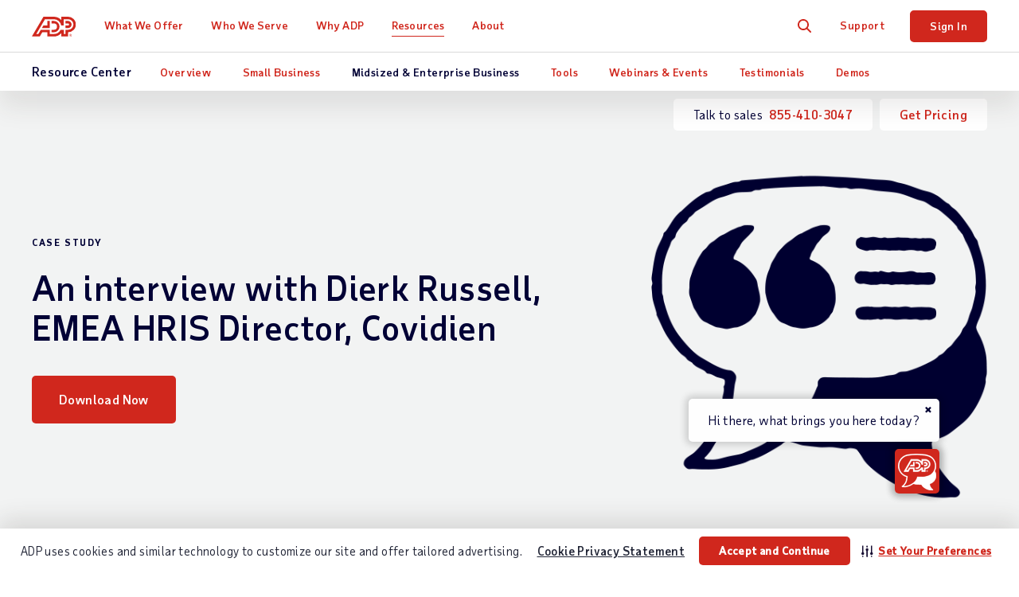

--- FILE ---
content_type: text/html; charset=utf-8
request_url: https://www.adp.com/resources/what-others-say/testimonials/d/dierk-russell-covidien.aspx
body_size: 28031
content:


<!DOCTYPE html>
<html lang="en">
<head>
    <meta charset="UTF-8">
	<meta http-equiv="X-UA-Compatible" content="IE=edge">


	<meta name="viewport" content="width=device-width, initial-scale=1"> <meta name="twitter:viewport" content="width=device-width, initial-scale=1">
	<meta name="robots" content="all"> <meta name="twitter:robots" content="all">
	<meta name="description" property="og:description" content="A global healthcare products company and manufacturer of medical devices and supplies, Covidien’s 38,000-strong workforce span the US, EMEA, LATAM and APAC."> <meta name="twitter:description" content="A global healthcare products company and manufacturer of medical devices and supplies, Covidien’s 38,000-strong workforce span the US, EMEA, LATAM and APAC.">
	<meta name="googlebot" content="all"> <meta name="twitter:googlebot" content="all">
	<meta property="og:url" content="https://www.adp.com/resources/what-others-say/testimonials/d/dierk-russell-covidien.aspx"> <meta name="twitter:url" content="https://www.adp.com/resources/what-others-say/testimonials/d/dierk-russell-covidien.aspx">
	<meta name="title" property="og:title" content="An interview with Dierk Russell, EMEA HRIS Director, Covidien"> <meta name="twitter:title" content="An interview with Dierk Russell, EMEA HRIS Director, Covidien">
	<link rel="alternate" href="https://www.adp.com/resources/what-others-say/testimonials/d/dierk-russell-covidien.aspx" hreflang="en-us">
    <link rel="alternate" href="https://www.adp.com/resources/what-others-say/testimonials/d/dierk-russell-covidien.aspx" hreflang="x-default">
    <meta name="sc-language-en" content="https://www.adp.com/resources/what-others-say/testimonials/d/dierk-russell-covidien.aspx">
    <script type="text/javascript" src="/ruxitagentjs_ICA7NVfghqrux_10309250310100759.js" data-dtconfig="rid=RID_-745497619|rpid=-1308877158|domain=adp.com|reportUrl=https://bf11493kpk.bf.dynatrace.com/bf|app=e4f6cc6076001d54|cors=1|owasp=1|featureHash=ICA7NVfghqrux|rdnt=1|uxrgce=1|cuc=gxpr07tv|mdl=mdcc2=20|mel=100000|dpvc=1|md=mdcc1=bdocument.referrer,mdcc2=bnavigator.userAgent,mdcc3=dutm_source,mdcc4=dutm_medium,mdcc5=dutm_campaign,mdcc6=dutm_term,mdcc7=dutm_content|lastModification=1768225641835|tp=500,50,0|srbbv=2|agentUri=/ruxitagentjs_ICA7NVfghqrux_10309250310100759.js"></script><link rel="canonical" href="https://www.adp.com/resources/what-others-say/testimonials/d/dierk-russell-covidien.aspx">
<script>dataLayer = [{ 'continent': 'NA', 'country': 'US', 'state': 'OH', 'zip': '43085+43201-43207+43209-43224+43226-43232+43234-43236+43240+43251+43260+43266+43268+43270-43272+43279+43287+43291', 'city': 'COLUMBUS'}];</script>
	<link rel="preload" href="/static/project/adp/fonts/taubsansvariavf.woff2" as="font" type="font/woff2" crossorigin>

<link rel="preload" href="/-/media/adp2025/main/css-main-base-mobile.css?rev=33328c45f3264ffabb3d11f893b980d7" as="style" media="screen and (max-width: 767px)"> <!-- mobile -->
<link rel="preload" href="/-/media/adp2025/main/css-main-base-desktop.css?rev=4455fbf4aa4d4060894b73b3d1ba0d81" as="style" media="screen and (min-width: 768px)"> <!-- desktop -->
<link rel="stylesheet" media="screen and (max-width: 767px)" href="/-/media/adp2025/main/css-main-base-mobile.css?rev=33328c45f3264ffabb3d11f893b980d7"> <!-- mobile -->
<link rel="stylesheet" media="screen and (min-width: 768px)" href="/-/media/adp2025/main/css-main-base-desktop.css?rev=4455fbf4aa4d4060894b73b3d1ba0d81"> <!-- desktop -->
<link rel="shortcut icon" href="/-/media/adp2018/ui/favicon.ico">

<script defer src="/-/media/adp2022/js-vendor.js?rev=332494c9c3774396b0dddf7353836864"></script><!-- RESKIN 2022 js-vendor refactor -->
<script defer src="/-/media/adp2025/main/js-main-base.js?rev=87ca5a99293b4f5cb0d1213bd578d949"></script><!-- RESKIN 2022 js-main-base refactor -->

<link href="/-/media/adp2022/ui/touch-icons/ios_adplogo_120x120_en.png?rev=6fcc44dc722142afbf9e810ac0f38755" rel="apple-touch-icon" /> <!-- 120x120 -->
<link href="/-/media/adp2022/ui/touch-icons/ios_adplogo_120x120_en.png?rev=6fcc44dc722142afbf9e810ac0f38755" rel="apple-touch-icon-precomposed" sizes="120x120"> <!-- 120x120 precomposed -->
<link href="/-/media/adp2022/ui/touch-icons/ios_adplogo_152x152_en.png?rev=e7ea0600e9fd43babd322593ecaa7573" rel="apple-touch-icon" sizes="152x152" />
<link href="/-/media/adp2022/ui/touch-icons/ios_adplogo_167x167_en.png?rev=62d05c060d954fd2afb86f9070562ac6" rel="apple-touch-icon" sizes="167x167" />
<link href="/-/media/adp2022/ui/touch-icons/ios_adplogo_180x180_en.png?rev=30676d9224214b1792885f6c111e8330" rel="apple-touch-icon" sizes="180x180" />
<link href="/-/media/adp2022/ui/touch-icons/android_adplogo_192x192_en.png?rev=5627d66726b34b0e8390b25f5b072d4c" rel="icon" sizes="192x192" />
<link href="/-/media/adp2022/ui/touch-icons/android_adplogo_128x128_en.png?rev=662da0f9350e43138ca7ab72cac0c3ab" rel="icon" sizes="128x128" />

<style type="text/css">
@media (max-width: 869px) { 
  button.cmp-revoke-consent { bottom: 55px !important; }
}
</style>  
	<!-- <script defer src="/-/media/adp/redesign2018/js/elqCfg.js"></script> -->

<script type="text/javascript" src="//cdn.evgnet.com/beacon/adpinc/prod/scripts/evergage.min.js"></script>

<!-- Google Tag Manager -->
<!-- <noscript><iframe src="//www.googletagmanager.com/ns.html?id=GTM-MMKNHG5" height="0" width="0" style="display:none;visibility:hidden"></iframe></noscript> -->
<script>(function(w,d,s,l,i){w[l]=w[l]||[];w[l].push({'gtm.start': new Date().getTime(),event:'gtm.js'});var f=d.getElementsByTagName(s)[0], j=d.createElement(s),dl=l!='dataLayer'?'&l='+l:'';j.async=true;j.src= '//www.googletagmanager.com/gtm.js?id='+i+dl;f.parentNode.insertBefore(j,f); })(window,document,'script','dataLayer','GTM-MMKNHG5');</script>
<!-- End Google Tag Manager -->  
	
    <title>An interview with Dierk Russell, EMEA HRIS Director, Covidien</title> 

    <meta charset="UTF-8">
<meta http-equiv="X-UA-Compatible" content="IE=edge">
            <meta property="article:primarytag" content="Midsized and Large Business">
            <meta property="article:tag" content="Learn">
            <meta property="article:tag" content="Evaluate">
            <meta property="article:tag" content="Decide">
            <meta property="article:tag" content="HR">
            <meta property="article:tag" content="Payroll">
            <meta property="article:tag" content="The Future of Work">
            <meta property="article:tag" content="Large Business">
            <meta property="article:tag" content="Multinational Business">
            <meta property="article:tag" content="Case Study">
            <meta property="article:tag" content="Health Care">
            <meta property="article:tag" content="ADP GlobalView&#174;">
            <meta property="article:tag" content="Human Resources">
            <meta property="article:tag" content="Finance">
            <meta property="article:published_time" content="2013-03-27T20:44:00.0000000Z">
            <meta property="article:modified_time" content="2025-10-07T16:52:00.0000000Z">
            <meta property="og:type" content="article">
            <meta property="og:image" content="https://www.adp.com/-/media/adp/redesign2018/images/resource-hub/img-testimonial-generic.jpg?rev=1abf8b622ab343d29c4cb7d23cb7e04f&amp;hash=D138836F5642980D47CEF2E3142BA2EA">
            <meta property="article:thumbnail_image" content="https://www.adp.com/-/media/adp/redesign2018/images/resource-hub/img-testimonial-generic.jpg?rev=1abf8b622ab343d29c4cb7d23cb7e04f&amp;hash=D138836F5642980D47CEF2E3142BA2EA">

    
    
    
    
</head>
<body class="en " data-sitename="website">
    


<div id="ph-pre-header">
    
</div>

<!-- BEGIN NOINDEX -->

<header class="global-nav">
    <div class="nav-wrap">
        <a class="skip" href="#main-content">Skip to main content</a>
        <div class="nav-bar">
            <div class="nav-main">
                <div class="nav-row">
                    <style>
/* pride logo overrides
.global-nav .nav-main .logo.pride img { height: 31px; } */
</style>

<div class="mobile-nav visible-xs-flex">
<div class="mobile-nav-left">
<button class="hamburger visible-xs-inline" type="button" aria-label="toggle site navigation">
                            <span class="hamburger-box">
                                <span class="hamburger-inner"></span>
                            </span>
</button>
</div>
<div class="mobile-nav-right">
<a class="trigger-modal" href="#">Get Pricing</a>
<!--<a class="contact-trigger" href="#">Contact</a>
<a class="mobile-login" href="https://signin.adp.com/">Sign In</a>-->
</div>
</div>
<a href="/" class="logo"><img alt="ADP logo" src="/-/media/adp2025/ui/logo-adp.svg?rev=2ffd0a893eca4842b0f071c1e9c186b8&amp;hash=85D6D9870432E605FE0FD7F830F16744" class="skiplazy" height="32" width="70" loading="eager" fetchpriority="high" /></a>
<!-- <a href="/" class="logo pride"><img alt="ADP Pride logo" src="/-/media/adp2018/ui/logo-adp-fy19-pride.svg?rev=ce510b94a9b54cd088509c9e737de532&amp;hash=837E000C7A1CA3C1599F3C5D952E058F" class="skiplazy" height="171" width="300"></a> -->

                    <nav class="main-links" role="navigation">
                        <ul itemscope itemtype="https://www.schema.org/SiteNavigationElement">
<!-- What We Offer -->                                <li itemprop="name" data-id='9334bb420e744175b9e4123603b4c083' class='drop mega-menu'>
                                    <a href="/what-we-offer.aspx" class="level-1 plus js-section-buyer " itemprop="url" >What We Offer</a>

                                        <div class="drop-menu">
                                            <ul class="drop-menu-links">
                                                    <li class="">
                                                        <a href="/what-we-offer.aspx" class="level-2 d-none" data-link="#panel_20d59aac78524c6bb54cbda6f0c2b5da" >products and services</a>

                                                            <ul class="drop-menu-panel-preview">
                                                                <li class="panel-left">
    <a class="level-2" href="/what-we-offer/payroll.aspx">Payroll</a>
    <a class="level-2 full" href="/what-we-offer/payroll/payroll-for-1-49-employees.aspx">Small Business Payroll <span>(1-49 Employees)</span></a>
    <a class="level-2 full" href="/what-we-offer/payroll/payroll-for-50-1000-plus-employees.aspx">Midsized to Enterprise Payroll <span>(50-1,000+ Employees)</span></a>
    <a class="level-2 nav-promo full bg-blue-80 white" href="/what-we-offer/payroll/payroll-for-1-49-employees/payroll-packages.aspx?segmenter-force=yes">
        <div class="img-wrap">
            <img src="/-/media/adp/refresh2025/images/misc/navpromo_runproductscreen.png?rev=6b3e75497a62473fa94e742836118e66&amp;hash=264EA297C8FD47547A7480656DD25AB0" class="img-responsive" alt="" height="411" width="620" loading="lazy" />
        </div>
        <span class="txt-wrap">
            <p class="size18">Compare Packages</p>
            <span>Find the package that's right<br class="hidden-xs" /> for your business.</span>
        </span>
    </a>
</li>
<li class="panel-right">
    <p class="size20 taubsans-medium">Products &amp; Services</p>
    <div class="row list-icn links">
        <div class="col-sm-6">
            <ul>
                <li><span><img src="/-/media/adp/refresh2025/icons/default/adp_icon_timescheduling.svg?rev=97de4f626e144a08a87f5362b6ec10c1&amp;hash=E2E64F345E2587B71741B132C7E301A0" alt="" data-heightmissing="" data-widthmissing="" loading="lazy" /></span><a href="/what-we-offer/time-and-attendance.aspx">Time &amp; Attendance</a></li>
                <li><span><img src="/-/media/adp/refresh2025/icons/default/adp_icon_talent.svg?rev=54eb4edb62c246a087b0933f80e16242&amp;hash=59A436B0F163608C3361C5BEEDE45A16" alt="" data-heightmissing="" data-widthmissing="" loading="lazy" /></span><a href="/what-we-offer/talent.aspx">Talent</a></li>
                <li><span><img src="/-/media/adp/refresh2025/icons/default/adp_icon_benefits.svg?rev=8de2d18225924c318f422b48fd0dd5e0&amp;hash=38F9D56ED71D99472B30723AC870FB32" alt="" data-heightmissing="" data-widthmissing="" loading="lazy" /></span><a href="/what-we-offer/benefits.aspx">Benefits &amp; Insurance</a></li>
                <li><span><img src="/-/media/adp/refresh2025/icons/default/adp_icon_hrsupport.svg?rev=6a1862fe818f45ce8bf73d068f0f26bb&amp;hash=26D5E19C51804244118550703339B90E" alt="" data-heightmissing="" data-widthmissing="" loading="lazy" /></span><a href="/what-we-offer/hr-outsourcing-and-peo/professional-employer-organization.aspx">PEO &amp; HR Outsourcing</a></li>
                <li><span><img src="/-/media/adp/refresh2025/icons/default/adp_icon_taxcompliance.svg?rev=bebed6448d0240d3bf4187bbeded4fae&amp;hash=1471DF919C8061EBBABAD40090BA53CD" alt="" data-heightmissing="" data-widthmissing="" loading="lazy" /></span><a href="/what-we-offer/products/adp-smartcompliance.aspx">Compliance Services</a></li>
            </ul>
        </div>
        <div class="col-sm-6">
            <ul>
                <li><span><img src="/-/media/adp/refresh2025/icons/default/adp_icon_technology.svg?rev=8b66758e87c74bcba99957d370a08393&amp;hash=959B84EC656C6621BAA051C6EEBABE69" alt="" data-heightmissing="" data-widthmissing="" loading="lazy" /></span><a href="/what-we-offer/ai-solutions.aspx">AI Capabilities</a></li>
                <li><span><img src="/-/media/adp/refresh2025/icons/default/adp_icon_integrations.svg?rev=eec93fa2e29c45469669dd04192b8142&amp;hash=48325C88EEFAAFDF3B80024A49923F36" alt="" data-heightmissing="" data-widthmissing="" loading="lazy" /></span><a href="/what-we-offer/integrations.aspx">Integrations</a></li>
                <li><span><img src="/-/media/adp/refresh2025/icons/default/adp_icon_userfriendlytech.svg?rev=c495efd32c414c0fba3c15f1c467ed0f&amp;hash=C778A7E478FF2569049568F6A3EE548E" alt="" data-heightmissing="" data-widthmissing="" loading="lazy" /></span><a href="/what-we-offer/marketplace.aspx">App Marketplace</a></li>
                <li><span><img src="/-/media/adp/refresh2025/icons/default/adp_icon_flexibility.svg?rev=e352e86fc00d44a0ac48db37ad33da62&amp;hash=EC2CCFC2E969C02080BE1617F6965F6A" alt="" data-heightmissing="" data-widthmissing="" loading="lazy" /></span><a href="/what-we-offer/products.aspx">Products by Name</a></li>
            </ul>
        </div>
    </div>
</li>
                                                            </ul>

                                                        <ul class="drop-menu-panel" id="panel_20d59aac78524c6bb54cbda6f0c2b5da">

                                                            <li class="panel-left">
                                                                
                                                            </li>
                                                            <li class="panel-right right-panel-gray">
                                                                <ul>
                                                                </ul>
                                                            </li>
                                                        </ul>
                                                    </li>
                                                    <li class="d-none">
                                                        <a href="/what-we-offer/payroll.aspx" class="level-2 plus-black" data-link="#panel_9136eb3a08dc4de69304ef1937176ff6" >Payroll</a>


                                                        <ul class="drop-menu-panel" id="panel_9136eb3a08dc4de69304ef1937176ff6">

                                                            <li class="panel-left">
                                                                <p class="size22 taubsans-medium mb-15">Payroll</p>
<p>Fast, easy, accurate payroll and tax, so you can save time and money.</p>
<a href="/what-we-offer/payroll.aspx" class="link-arrow">Payroll Overview</a>
                                                            </li>
                                                            <li class="panel-right right-panel-gray">
                                                                <ul>
                                                                        <li class="visible-xs">
<a href="/what-we-offer/payroll.aspx" class="level-3 " >Overview</a>                                                                        </li>
                                                                        <li class="">
<a href="/what-we-offer/payroll/payroll-for-1-49-employees.aspx" class="level-3 rvsd-bg" >Small Business Payroll
<span class="black size12 hidden-xs d-block">(1-49 Employees)</span></a>                                                                        </li>
                                                                        <li class="">
<a href="/what-we-offer/payroll/payroll-for-50-1000-plus-employees.aspx" class="level-3 rvsd-bg" >Midsized to Enterprise Payroll
<span class="black size12 hidden-xs d-block">(50-1,000+ Employees)</span></a>                                                                        </li>
                                                                        <li class="">
<a href="/what-we-offer/payroll/payroll-for-1-49-employees/payroll-packages.aspx?segmenter-force=yes" class="level-3 rvsd-bg compare-package-nav-promo" > <span class="test-container">
     <span class="text-container">
         <p>Compare Packages</p>
             <span class="black">Find the package that's right for your business.</span>
       </span>
     <div class="image-container">
          <img src="/-/media/adp/refresh2025/shared/misc/comparepackage_navigation_257w_en.jpg?rev=a0b18990f4b14fcbbc7780c375c6fb94&amp;hash=F41789D6B8F45657BCBC98164344D83F" height="150" width="257" loading="lazy" />
    </div>
</span>
<style type="text/css">
.compare-package-nav-promo a.level-3 {display: flex !important;}.compare-package-nav-promo .text-container {width: 55%;display: flex;flex-direction: column;justify-content: center;}.compare-package-nav-promo .test-container {display: flex;align-items: center;}.compare-package-nav-promo .text-container p {font-size: 20px;line-height: 24px;font-variation-settings: 'wght' 120;margin-bottom: 3px;}.compare-package-nav-promo .text-container span {font-size: 12px;line-height: 13px;}.compare-package-nav-promo .image-container {width: 50%;padding: 10px 5px;}.compare-package-nav-promo .image-container img {width: 100%;}@media (max-width: 869px) {.compare-package-nav-promo .text-container p {font-size: 16px;}.global-nav .nav-main a.level-3.compare-package-nav-promo {padding-right: 9px; }}@media (min-width: 870px) {.global-nav .nav-main a.level-3.compare-package-nav-promo {padding-left: 24px; }}
</style></a>                                                                        </li>
                                                                </ul>
                                                            </li>
                                                        </ul>
                                                    </li>
                                                    <li class="d-none">
                                                        <a href="/what-we-offer/time-and-attendance.aspx" class="level-2 plus-black" data-link="#panel_65706af099244711a748167241be9ea0" >Time &amp; Attendance</a>


                                                        <ul class="drop-menu-panel" id="panel_65706af099244711a748167241be9ea0">

                                                            <li class="panel-left">
                                                                <p class="size22 taubsans-medium mb-15">Time &amp; Attendance</p>
<p>Manage labor costs and compliance with easy time & attendance tools. For advanced capabilities, workforce management adds optimized scheduling, labor forecasting/budgeting, attendance policy, leave case management and more.</p>
<!-- <a href="/what-we-offer/time-and-attendance.aspx" class="btn btn-xs">Time Overview</a> -->
                                                            </li>
                                                            <li class="panel-right right-panel-gray">
                                                                <ul>
                                                                        <li class="visible-xs">
<a href="/what-we-offer/time-and-attendance.aspx" class="level-3 " >Overview</a>                                                                        </li>
                                                                        <li class="hidden-xs">
<a href="/what-we-offer/time-and-attendance.aspx" class="level-3 " ><span>Time &amp; Attendance</span></a>                                                                        </li>
                                                                        <li class="">
<a href="/what-we-offer/time-and-attendance/workforce-management.aspx" class="level-3 " ><span>Workforce Management</span></a>                                                                        </li>
                                                                </ul>
                                                            </li>
                                                        </ul>
                                                    </li>
                                                    <li class="d-none">
                                                        <a href="/what-we-offer/talent.aspx" class="level-2 plus-black" data-link="#panel_bd903be8b8124598a50b78c28da8c536" >Talent</a>


                                                        <ul class="drop-menu-panel" id="panel_bd903be8b8124598a50b78c28da8c536">

                                                            <li class="panel-left">
                                                                <p class="size22 taubsans-medium mb-15">Talent</p>
<p>From recruitment to retirement, getting the very best out of your people.</p>
<a href="/what-we-offer/talent.aspx" class="link-arrow">Talent Overview</a>
                                                            </li>
                                                            <li class="panel-right right-panel-gray">
                                                                <ul>
                                                                        <li class="visible-xs">
<a href="/what-we-offer/talent.aspx" class="level-3 " >Overview</a>                                                                        </li>
                                                                        <li class="">
<a href="/what-we-offer/talent/talent-acquisition.aspx" class="level-3 " >Recruiting &amp; Hiring</a>                                                                        </li>
                                                                        <li class="">
<a href="/what-we-offer/talent/talent-management.aspx" class="level-3 " >Talent Management &amp; Activation</a>                                                                        </li>
                                                                        <li class="">
<a href="/what-we-offer/hr-services/employee-experience.aspx" class="level-3 " ><span>Employee Experience</span></a>                                                                        </li>
                                                                </ul>
                                                            </li>
                                                        </ul>
                                                    </li>
                                                    <li class="d-none">
                                                        <a href="/what-we-offer/benefits.aspx" class="level-2 plus-black" data-link="#panel_6c0d1d07ba214392bbd7923d2f6f1c5e" >Benefits &amp; Insurance</a>


                                                        <ul class="drop-menu-panel" id="panel_6c0d1d07ba214392bbd7923d2f6f1c5e">

                                                            <li class="panel-left">
                                                                <p class="size22 taubsans-medium mb-15">Benefits &amp; Insurance</p>
<p>Employee benefits, flexible administration, business insurance, and retirement plans.</p>
<a href="/what-we-offer/benefits.aspx" class="link-arrow">Benefits Overview</a>
                                                            </li>
                                                            <li class="panel-right right-panel-gray">
                                                                <ul>
                                                                        <li class="visible-xs">
<a href="/what-we-offer/benefits.aspx" class="level-3 " >Overview</a>                                                                        </li>
                                                                        <li class="">
<a href="/what-we-offer/benefits/benefits-administration.aspx" class="level-3 " >Benefits Administration</a>                                                                        </li>
                                                                        <li class="">
<a href="/what-we-offer/benefits/retirement.aspx" class="level-3 " >Retirement Plans</a>                                                                        </li>
                                                                        <li class="">
<a href="/what-we-offer/benefits/group-health-insurance.aspx" class="level-3 " >Group Health Insurance</a>                                                                        </li>
                                                                        <li class="">
<a href="/what-we-offer/benefits/business-insurance.aspx" class="level-3 " >Business Insurance</a>                                                                        </li>
                                                                        <li class="">
<a href="/what-we-offer/benefits/business-insurance/workers-compensation.aspx" class="level-3 " >Workers&rsquo; Compensation Insurance</a>                                                                        </li>
                                                                </ul>
                                                            </li>
                                                        </ul>
                                                    </li>
                                                    <li class="d-none">
                                                        <a href="/what-we-offer/hr-outsourcing-and-peo/professional-employer-organization.aspx" class="level-2 plus-black" data-link="#panel_7d766430f0ce4f51b3b969966c1273aa" >PEO &amp; HR Outsourcing </a>


                                                        <ul class="drop-menu-panel" id="panel_7d766430f0ce4f51b3b969966c1273aa">

                                                            <li class="panel-left">
                                                                <p class="size22 taubsans-medium mb-15">PEO &amp; HR Outsourcing</p>
<p>See how our team of experienced professionals can provide ongoing support for HR, payroll, and more—allowing you to focus on other aspects of your business.</p>
                                                            </li>
                                                            <li class="panel-right right-panel-gray">
                                                                <ul>
                                                                        <li class="">
<a href="/what-we-offer/hr-outsourcing-and-peo/professional-employer-organization.aspx" class="level-3 " >PEO (Professional Employer Organization)</a>                                                                        </li>
                                                                        <li class="">
<a href="/what-we-offer/hr-outsourcing-and-peo/outsource-hr-processes.aspx" class="level-3 " >HR Outsourcing</a>                                                                        </li>
                                                                </ul>
                                                            </li>
                                                        </ul>
                                                    </li>
                                                    <li class="d-none">
                                                        <a href="/what-we-offer/products/adp-smartcompliance.aspx" class="level-2 plus-black" data-link="#panel_511a1938ae65444ca5375d4cd9f43c86" >Compliance Services</a>


                                                        <ul class="drop-menu-panel" id="panel_511a1938ae65444ca5375d4cd9f43c86">

                                                            <li class="panel-left">
                                                                <p class="size22 taubsans-medium mb-15">Compliance Services</p>
<p>Simplify and unify your HCM compliance processes.</p>
<a href="/what-we-offer/products/adp-smartcompliance.aspx" class="link-arrow">Compliance Overview</a>
                                                            </li>
                                                            <li class="panel-right right-panel-gray">
                                                                <ul>
                                                                        <li class="visible-xs">
<a href="/what-we-offer/products/adp-smartcompliance.aspx" class="level-3 " >Overview</a>                                                                        </li>
                                                                        <li class="">
<a href="/what-we-offer/products/adp-smartcompliance/employment-tax-credits.aspx" class="level-3 " >Business Tax Credits</a>                                                                        </li>
                                                                        <li class="">
<a href="/what-we-offer/products/adp-smartcompliance/wage-payments.aspx" class="level-3 " ><span>Payment Solutions</span></a>                                                                        </li>
                                                                        <li class="">
<a href="/what-we-offer/products/adp-smartcompliance/employment-tax.aspx" class="level-3 " ><span>Payroll Taxes</span></a>                                                                        </li>
                                                                        <li class="">
<a href="/what-we-offer/products/adp-smartcompliance/health-compliance.aspx" class="level-3 " ><span>Health Compliance</span></a>                                                                        </li>
                                                                        <li class="">
<a href="/what-we-offer/products/adp-smartcompliance/wage-garnishment.aspx" class="level-3 " ><span>Wage Garnishment</span></a>                                                                        </li>
                                                                        <li class="">
<a href="/what-we-offer/products/adp-smartcompliance/integrations.aspx" class="level-3 " ><span>Compliance Integrations</span></a>                                                                        </li>
                                                                        <li class="">
<a href="/what-we-offer/products/adp-smartcompliance/unemployment-claims.aspx" class="level-3 " ><span>Unemployment Claims</span></a>                                                                        </li>
                                                                        <li class="">
<a href="/what-we-offer/products/adp-smartcompliance/employment-verification.aspx" class="level-3 " ><span>Employment Verification</span></a>                                                                        </li>
                                                                        <li class="">
<a href="/what-we-offer/products/workmarket.aspx" class="level-3 " ><span>Contractor Management</span></a>                                                                        </li>
                                                                </ul>
                                                            </li>
                                                        </ul>
                                                    </li>
                                                    <li class="d-none">
                                                        <a href="/what-we-offer/ai-solutions.aspx" class="level-2 plus-black" data-link="#panel_f46e12ce08d54ffca7bca3e6a19c68da" >AI Capabilities</a>


                                                        <ul class="drop-menu-panel" id="panel_f46e12ce08d54ffca7bca3e6a19c68da">

                                                            <li class="panel-left">
                                                                <p class="size22 taubsans-medium mb-15">Artificial Intelligence</p>
<p>Bring breakthrough AI to your payroll and HR experiences.</p>
<a href="/what-we-offer/ai-solutions.aspx" class="link-arrow">AI Overview</a>
                                                            </li>
                                                            <li class="panel-right right-panel-gray">
                                                                <ul>
                                                                        <li class="visible-xs">
<a href="/what-we-offer/ai-solutions.aspx" class="level-3 " >Overview</a>                                                                        </li>
                                                                        <li class="">
<a href="/what-we-offer/ai-solutions/ai-capabilities.aspx" class="level-3 " ><span>AI Capabilities</span></a>                                                                        </li>
                                                                        <li class="">
<a href="/what-we-offer/ai-solutions/responsible-ai.aspx" class="level-3 " ><span>Responsible AI</span></a>                                                                        </li>
                                                                </ul>
                                                            </li>
                                                        </ul>
                                                    </li>
                                                    <li class="d-none">
                                                        <a href="/what-we-offer/integrations.aspx" class="level-2 " data-link="#panel_de8e42b607be4d7ca93c03c67e9ae187" >Integrations</a>


                                                        <ul class="drop-menu-panel" id="panel_de8e42b607be4d7ca93c03c67e9ae187">

                                                            <li class="panel-left">
                                                                <p class="size22 taubsans-medium mb-15">Integrations</p>
<p>Quickly connect ADP solutions to popular software, ERPs and other HR systems.</p>
<a href="/what-we-offer/integrations.aspx" class="link-arrow">Integrations Overview</a>
                                                            </li>
                                                            <li class="panel-right right-panel-gray">
                                                                <ul>
                                                                </ul>
                                                            </li>
                                                        </ul>
                                                    </li>
                                                    <li class="d-none">
                                                        <a href="/what-we-offer/marketplace.aspx" class="level-2 " data-link="#panel_694f6119dda6498ca9bd082944778897" >App Marketplace</a>


                                                        <ul class="drop-menu-panel" id="panel_694f6119dda6498ca9bd082944778897">

                                                            <li class="panel-left">
                                                                <p class="size22 taubsans-medium mb-15">App Marketplace</p>
<p>Our online store for HR apps and more; for customers, partners and developers.</p>

                                                            </li>
                                                            <li class="panel-right right-panel-gray">
                                                                <ul>
                                                                        <li class="">
<a href="/what-we-offer/marketplace.aspx" class="level-3 " >App Marketplace</a>                                                                        </li>
                                                                        <li class="">
<a href="/what-we-offer/integrations/api-central.aspx" class="level-3 " >Custom Integrations</a>                                                                        </li>
                                                                </ul>
                                                            </li>
                                                        </ul>
                                                    </li>
                                                    <li class="d-none">
                                                        <a href="/what-we-offer/products.aspx" class="level-2 plus-black" data-link="#panel_b7ac9cb3368041d1aacb2e1851b4b131" >Products by Name</a>


                                                        <ul class="drop-menu-panel" id="panel_b7ac9cb3368041d1aacb2e1851b4b131">

                                                            <li class="panel-left">
                                                                <p class="size22 taubsans-medium mb-15">Products by Name</p>
<p>Comprehensive payroll and HR software solutions.</p>
<a href="/what-we-offer/products.aspx" class="link-arrow">See All Products</a>
                                                            </li>
                                                            <li class="panel-right right-panel-gray">
                                                                <ul>
                                                                        <li class="visible-xs">
<a href="/what-we-offer/products.aspx" class="level-3 " >Overview</a>                                                                        </li>
                                                                        <li class="">
<a href="/what-we-offer/products/run-powered-by-adp.aspx" class="level-3 " >RUN Powered by ADP&reg;</a>                                                                        </li>
                                                                        <li class="">
<a href="/what-we-offer/products/totalsource-peo.aspx" class="level-3 " ><span>ADP TotalSource&reg;</span></a>                                                                        </li>
                                                                        <li class="">
<a href="/what-we-offer/products/adp-workforce-now.aspx" class="level-3 " ><span>ADP Workforce Now&reg;</span></a>                                                                        </li>
                                                                        <li class="">
<a href="/what-we-offer/products/lyric.aspx" class="level-3 " ><span>ADP Lyric HCM</span></a>                                                                        </li>
                                                                        <li class="">
<a href="/what-we-offer/products/adp-comprehensive-services.aspx" class="level-3 " ><span>ADP&reg; Comprehensive Services</span></a>                                                                        </li>
                                                                        <li class="">
<a href="/what-we-offer/products/adp-smartcompliance.aspx" class="level-3 " ><span>ADP SmartCompliance&reg;</span></a>                                                                        </li>
                                                                        <li class="">
<a href="/what-we-offer/products/wisely-by-adp.aspx" class="level-3 " ><span>Wisely&reg; by ADP</span></a>                                                                        </li>
                                                                        <li class="">
<a href="/what-we-offer/products/adp-global-payroll.aspx" class="level-3 " ><span>ADP&reg; Global Payroll</span></a>                                                                        </li>
                                                                        <li class="">
<a href="/what-we-offer/products/adp-datacloud.aspx" class="level-3 " ><span>ADP&reg; DataCloud</span></a>                                                                        </li>
                                                                </ul>
                                                            </li>
                                                        </ul>
                                                    </li>
                                            </ul>
                                        </div>
                                </li>
<!-- Who We Serve -->                                <li itemprop="name" data-id='b11d663788864989b7a804aa948a408f' class='drop js-click-first-child'>
                                    <a href="/who-we-serve.aspx" class="level-1 plus js-section-buyer " itemprop="url" >Who We Serve</a>

                                        <div class="drop-menu">
                                            <ul class="drop-menu-links">
                                                    <li class="d-none">
                                                        <a href="/who-we-serve.aspx" class="level-2 " data-link="#panel_01bf1ba685bb48e8a2192022edbe32c4" >Overview</a>

                                                            <ul class="drop-menu-panel-preview">
                                                                <li class="panel-left">
<p class="size22 taubsans-medium mb-15">Who We Serve</p>
<p>See how we help organizations like yours with a wider range of payroll and HR options than any other provider.</p>
<!-- <a class="link-arrow" href="/who-we-serve.aspx">Overview</a> -->
</li>
<li class="panel-right">
</li>
                                                            </ul>

                                                        <ul class="drop-menu-panel" id="panel_01bf1ba685bb48e8a2192022edbe32c4">

                                                            <li class="panel-left">
                                                                
                                                            </li>
                                                            <li class="panel-right right-panel-gray">
                                                                <ul>
                                                                </ul>
                                                            </li>
                                                        </ul>
                                                    </li>
                                                    <li class="">
                                                        <a href="/who-we-serve/by-business-size/1-49-employees.aspx" class="level-2 " data-link="#panel_852fc2b8789a4db2a0f512ea87ffb722" >Small Business</a>


                                                        <ul class="drop-menu-panel" id="panel_852fc2b8789a4db2a0f512ea87ffb722">

                                                            <li class="panel-left">
                                                                <p class="size22 taubsans-medium mb-15">Small Business</p>
<p>Businesses with 1-49 employees lean on ADP for simplicity, efficiency and value for their various payroll and HR needs.</p>
<a href="/who-we-serve/by-business-size/1-49-employees.aspx" class="link-arrow">Small Business Overview</a>
                                                            </li>
                                                            <li class="panel-right right-panel-gray">
                                                                <ul>
                                                                </ul>
                                                            </li>
                                                        </ul>
                                                    </li>
                                                    <li class="">
                                                        <a href="/who-we-serve/by-business-size/50-999-employees.aspx" class="level-2 " data-link="#panel_ed4909f9e9134d908b0e9265996a9206" >Midsized Business</a>


                                                        <ul class="drop-menu-panel" id="panel_ed4909f9e9134d908b0e9265996a9206">

                                                            <li class="panel-left">
                                                                <p class="size22 taubsans-medium mb-15">Midsized Business</p>
<p>Companies with 50-999 employees save time and money by turning to ADP for the adaptable technology and support that helps them meet any payroll or HR challenge.</p>
<a href="/who-we-serve/by-business-size/50-999-employees.aspx" class="link-arrow">Midsized Business Overview</a>
                                                            </li>
                                                            <li class="panel-right right-panel-gray">
                                                                <ul>
                                                                </ul>
                                                            </li>
                                                        </ul>
                                                    </li>
                                                    <li class="">
                                                        <a href="/who-we-serve/by-business-size/1000-employees.aspx" class="level-2 " data-link="#panel_8da1eab6f5854f09ade043985a6634bd" >Large Business</a>


                                                        <ul class="drop-menu-panel" id="panel_8da1eab6f5854f09ade043985a6634bd">

                                                            <li class="panel-left">
                                                                <p class="size22 taubsans-medium mb-15">Large Business</p>
<p>For over 70 years, ADP has helped enterprise organizations with 1,000+ employees make the most of their people and processes with secure, integrated payroll and HCM solutions.</p>

                                                            </li>
                                                            <li class="panel-right right-panel-gray">
                                                                <ul>
                                                                        <li class="">
<a href="/who-we-serve/by-business-size/1000-employees.aspx" class="level-3 " ><span>Large Business Overview</span></a>                                                                        </li>
                                                                        <li class="">
<a href="/who-we-serve/by-business-size/global.aspx" class="level-3 " ><span>Global HCM</span></a>                                                                        </li>
                                                                        <li class="">
<a href="/what-we-offer/products/lyric.aspx" class="level-3 rvsd-bg compare-package-nav-promo" > <span class="test-container">
     <span class="text-container">
         <p>Lyric HCM</p>
             <span class="black">Empower your organization with a full-suite, HCM solution designed for your
rhythms of work.</span>
       </span>
     <div class="image-container">
          <img src="/-/media/adp/refresh2025/shared/misc/mainnav_promospot_lyric_205w_en.png?rev=192ae1d9d14e4dc7b09b676be62647cb&amp;hash=D4B326AC24466250B3BED2550E6F7AF0" height="150" width="205" loading="lazy" />
    </div>
</span>
<style type="text/css">
.compare-package-nav-promo a.level-3 {display: flex !important;}.compare-package-nav-promo .text-container {width: 55%;display: flex;flex-direction: column;justify-content: center;}.compare-package-nav-promo .test-container {display: flex;align-items: center;}.compare-package-nav-promo .text-container p {font-size: 16px;line-height: 24px;font-variation-settings: 'wght' 120;margin-bottom: 2px;}.compare-package-nav-promo .text-container span {font-size: 11px;line-height: 16px;}.compare-package-nav-promo .image-container {width: 50%;padding: 6px 4px;}.compare-package-nav-promo .image-container img {width: 100%;}@media (max-width: 869px) {.compare-package-nav-promo .text-container p {font-size: 16px;}.global-nav .nav-main a.level-3.compare-package-nav-promo {padding-right: 7px; }}@media (min-width: 870px) {.global-nav .nav-main a.level-3.compare-package-nav-promo {padding-left: 16px; }}
</style></a>                                                                        </li>
                                                                </ul>
                                                            </li>
                                                        </ul>
                                                    </li>
                                                    <li class="d-none">
                                                        <a href="/who-we-serve/by-business-size.aspx" class="level-2 plus-black" data-link="#panel_2a35e2aa24c94d0cb124dd4d6988b621" >Business Size</a>


                                                        <ul class="drop-menu-panel" id="panel_2a35e2aa24c94d0cb124dd4d6988b621">

                                                            <li class="panel-left">
                                                                <p class="size22 taubsans-medium mb-15">Business Size</p>
<p>Small, midsized or large, your business has unique needs, from technology to support and everything in between. Learn how we can make your work easier.</p>
<a href="/who-we-serve/by-business-size.aspx" class="link-arrow">See Business Sizes</a>
                                                            </li>
                                                            <li class="panel-right right-panel-gray">
                                                                <ul>
                                                                        <li class="visible-xs">
<a href="/who-we-serve/by-business-size.aspx" class="level-3 " >Overview</a>                                                                        </li>
                                                                        <li class="">
<a href="/who-we-serve/by-business-size/1-49-employees.aspx" class="level-3 " >1-49 Employees</a>                                                                        </li>
                                                                        <li class="">
<a href="/who-we-serve/by-business-size/50-999-employees.aspx" class="level-3 " >50-999 Employees</a>                                                                        </li>
                                                                        <li class="">
<a href="/who-we-serve/by-business-size/1000-employees.aspx" class="level-3 " >1000+ Employees</a>                                                                        </li>
                                                                </ul>
                                                            </li>
                                                        </ul>
                                                    </li>
                                                    <li class="">
                                                        <a href="/who-we-serve/by-industry.aspx" class="level-2 plus-black" data-link="#panel_5106bd940c1b4639adcbc722fae460e5" >Industries</a>


                                                        <ul class="drop-menu-panel" id="panel_5106bd940c1b4639adcbc722fae460e5">

                                                            <li class="panel-left">
                                                                <p class="size22 taubsans-medium mb-15">Industries</p>
<p>You face specific challenges that require solutions based on experience. Learn how we can tackle your industry demands together.</p>
<a href="/who-we-serve/by-industry.aspx" class="link-arrow">See Industries</a>
                                                            </li>
                                                            <li class="panel-right right-panel-gray">
                                                                <ul>
                                                                        <li class="visible-xs">
<a href="/who-we-serve/by-industry.aspx" class="level-3 " >Overview</a>                                                                        </li>
                                                                        <li class="">
<a href="/who-we-serve/by-industry/hospitality-restaurant-foodservice.aspx" class="level-3 " >Restaurant / Hospitality</a>                                                                        </li>
                                                                        <li class="">
<a href="/who-we-serve/by-industry/manufacturing.aspx" class="level-3 " >Manufacturing</a>                                                                        </li>
                                                                        <li class="">
<a href="/who-we-serve/by-industry/professional-technical-services.aspx" class="level-3 " >Professional &amp; Technical Services</a>                                                                        </li>
                                                                        <li class="">
<a href="/who-we-serve/by-industry/construction.aspx" class="level-3 " >Construction</a>                                                                        </li>
                                                                        <li class="">
<a href="/who-we-serve/by-industry/financial-services.aspx" class="level-3 " >Financial Services</a>                                                                        </li>
                                                                        <li class="">
<a href="/who-we-serve/by-industry/retail.aspx" class="level-3 " >Retail</a>                                                                        </li>
                                                                        <li class="">
<a href="/who-we-serve/by-industry/healthcare.aspx" class="level-3 " >Healthcare</a>                                                                        </li>
                                                                        <li class="">
<a href="/who-we-serve/by-industry/government-education.aspx" class="level-3 " >Government / Education</a>                                                                        </li>
                                                                        <li class="">
<a href="/who-we-serve/by-industry/nonprofit-social-services.aspx" class="level-3 " >Nonproﬁt / Social Services</a>                                                                        </li>
                                                                </ul>
                                                            </li>
                                                        </ul>
                                                    </li>
                                                    <li class="">
                                                        <a href="/who-we-serve/by-partner.aspx" class="level-2 plus-black" data-link="#panel_b021466f82f243f597730f2a899e9b46" >Partners</a>


                                                        <ul class="drop-menu-panel" id="panel_b021466f82f243f597730f2a899e9b46">

                                                            <li class="panel-left">
                                                                <p class="size22 taubsans-medium mb-15">Partners</p>
<p>Learn how we can make a difference by joining forces to improve the success of the clients we share.</p>
<a href="/who-we-serve/by-partner.aspx" class="link-arrow">See Partners</a>
                                                            </li>
                                                            <li class="panel-right right-panel-gray">
                                                                <ul>
                                                                        <li class="visible-xs">
<a href="/who-we-serve/by-partner.aspx" class="level-3 " >Overview</a>                                                                        </li>
                                                                        <li class="">
<a href="/who-we-serve/by-partner/accountants.aspx" class="level-3 " >Accountants</a>                                                                        </li>
                                                                        <li class="">
<a href="/who-we-serve/by-partner/brokers.aspx" class="level-3 " >Brokers</a>                                                                        </li>
                                                                        <li class="">
<a href="/who-we-serve/by-partner/financial-advisors.aspx" class="level-3 " >Financial Advisors</a>                                                                        </li>
                                                                        <li class="">
<a href="/who-we-serve/by-partner/private-equity.aspx" class="level-3 " >Private Equity</a>                                                                        </li>
                                                                        <li class="">
<a href="/who-we-serve/by-partner/franchise-alliances.aspx" class="level-3 " >Franchises</a>                                                                        </li>
                                                                        <li class="">
<a href="/who-we-serve/by-partner/member-organizations.aspx" class="level-3 " >Member Organizations</a>                                                                        </li>
                                                                        <li class="">
<a href="/who-we-serve/by-partner/banking-professionals.aspx" class="level-3 " ><span>Banking Professionals</span></a>                                                                        </li>
                                                                        <li class="">
<a href="/who-we-serve/by-partner/software-providers-development.aspx" class="level-3 " >Software Providers</a>                                                                        </li>
                                                                        <li class="">
<a href="/who-we-serve/by-partner/enterprise-resource-planning.aspx" class="level-3 " >ERPs</a>                                                                        </li>
                                                                        <li class="">
<a href="/what-we-offer/products/adp-embedded-payroll.aspx" class="level-3 " >Embedded Payroll</a>                                                                        </li>
                                                                </ul>
                                                            </li>
                                                        </ul>
                                                    </li>
                                            </ul>
                                        </div>
                                </li>
<!-- Why ADP -->                                <li itemprop="name" data-id='a936969ce5c048518881c1cb8c2208e7' class=''>
                                    <a href="/how-we-differ.aspx" class="level-1 level-1 plus " itemprop="url" >Why ADP</a>

                                </li>
<!-- Resources -->                                <li itemprop="name" data-id='8e9dce854c264d85a7f9f4015936225f' class='drop'>
                                    <a href="/resources.aspx" class="level-1 plus js-section-resource on" itemprop="url" >Resources</a>

                                        <div class="drop-menu">
                                            <ul class="drop-menu-links">
                                                    <li class="visible-xs">
                                                        <a href="/resources.aspx" class="level-2 " data-link="#panel_27faebe6e298458da045d21bfd697953" >Overview</a>


                                                        <ul class="drop-menu-panel" id="panel_27faebe6e298458da045d21bfd697953">

                                                            <li class="panel-left">
                                                                
                                                            </li>
                                                            <li class="panel-right right-panel-gray">
                                                                <ul>
                                                                </ul>
                                                            </li>
                                                        </ul>
                                                    </li>
                                                    <li class="">
                                                        <a href="/resources/small-business.aspx" class="level-2 plus-black" data-link="#panel_72cd38d42dd0445aa52cd7faabadbc5a" >Small Business</a>

                                                            <ul class="drop-menu-panel-preview">
                                                                <li class="panel-left">
<p class="size22 taubsans-medium mb-15">Resource Center</p>
<p>Take your organization to the next level with tools and resources that help you work smarter, regardless of your business’s size and goals.</p>
<a href="/resources.aspx" class="link-arrow">Resources Overview</a>
</li>
<li class="panel-right">

     <a class="level-3 link-card" href="https://www.adpri.org/today-at-work" target="_blank" style="display:block;">
           <img src="/-/media/adp/reskin2022/images/shared/adp_ri_logo_color_en_nav_promo.svg?rev=13dbdefc6a074342a61c9315cb0a610b&amp;hash=C1A586545CFDC2B6F1DA26FC0A50C83C" alt="ADP Research" height="43" width="197" style="max-width:none;" class="mb-10 skiplazy" loading="eager" fetchpriority="high" /><br />
          <span class="d-block">Discover the latest Today at Work insights from ADP Research</span>
     </a>
     <a href="/resources/big-beautiful-bill.aspx" class="level-3 link-card compare-package-nav-promo py-sm-10 pr-sm-25"> <span class="test-container">
     <p class="size20 taubsans-medium mb-15">Your guide to the One Big Beautiful Bill Act</p>

     <div class="">
          <img src="/-/media/adp/refresh2025/images/resources/big-beautiful-bill/nav_promo_no_bg.png?rev=9d5d92d429f94068b4e750ceac14c575&amp;hash=0AAA0FA454244FE223B62705E2C5EF2E" class="mr-0" alt="Your guide to the One Big Beautiful Bill Act" height="125" width="171" loading="lazy" style="max-width:none;" loading="lazy" />
    </div>
</span>
     </a>
</li>

                                                            </ul>

                                                        <ul class="drop-menu-panel" id="panel_72cd38d42dd0445aa52cd7faabadbc5a">

                                                            <li class="panel-left">
                                                                <p class="size22 taubsans-medium mb-15">Small Business Resources</p>
<p>Discover a wealth of knowledge to help you tackle payroll, HR and benefits, and compliance.</p>
<a href="/resources/small-business.aspx" class="link-arrow">View Resources</a>
                                                            </li>
                                                            <li class="panel-right right-panel-gray">
                                                                <ul>
                                                                        <li class="visible-xs">
<a href="/resources/small-business.aspx" class="level-3 " ><span>Overview</span></a>                                                                        </li>
                                                                        <li class="">
<a href="/resources/small-business/paying-people.aspx" class="level-3 " ><span>Paying Your People</span></a>                                                                        </li>
                                                                        <li class="">
<a href="/resources/small-business/compliance.aspx" class="level-3 " ><span>Maintaining Compliance</span></a>                                                                        </li>
                                                                        <li class="">
<a href="/resources/small-business/recruiting-hiring.aspx" class="level-3 " ><span>Recruiting & Hiring</span></a>                                                                        </li>
                                                                        <li class="">
<a href="/resources/small-business/outsourcing.aspx" class="level-3 " ><span>Outsourcing HR</span></a>                                                                        </li>
                                                                </ul>
                                                            </li>
                                                        </ul>
                                                    </li>
                                                    <li class="">
                                                        <a href="/resources/midsized-enterprise.aspx" class="level-2 plus-black" data-link="#panel_54bc26c634c34d259dfd5c1791696b91" >Midsized &amp; Enterprise Business</a>


                                                        <ul class="drop-menu-panel" id="panel_54bc26c634c34d259dfd5c1791696b91">

                                                            <li class="panel-left">
                                                                <p class="size22 taubsans-medium mb-15">Midsized & Enterprise Business Resources</p>
<p>Tap into a wealth of knowledge designed to simplify complex tasks and encourage strategic decisions across key functions.</p>
<a href="/resources/midsized-enterprise.aspx" class="link-arrow">View Resources</a>
                                                            </li>
                                                            <li class="panel-right right-panel-gray">
                                                                <ul>
                                                                        <li class="visible-xs">
<a href="/resources/midsized-enterprise.aspx" class="level-3 " ><span>Overview</span></a>                                                                        </li>
                                                                        <li class="">
<a href="/resources/midsized-enterprise/human-capital-management.aspx" class="level-3 " ><span>Evaluating HCM</span></a>                                                                        </li>
                                                                        <li class="">
<a href="/resources/midsized-enterprise/paying-people.aspx" class="level-3 " ><span>Paying Your People</span></a>                                                                        </li>
                                                                        <li class="">
<a href="/resources/midsized-enterprise/compliance.aspx" class="level-3 " ><span>Maintaining Compliance</span></a>                                                                        </li>
                                                                        <li class="">
<a href="/resources/midsized-enterprise/workforce-management.aspx" class="level-3 " ><span>Managing Your Workforce</span></a>                                                                        </li>
                                                                </ul>
                                                            </li>
                                                        </ul>
                                                    </li>
                                                    <li class="">
                                                        <a href="" class="level-2 d-none" data-link="#panel_27fc085222094715b80b417fafa9f875" >Paycheck Protection Program Guide</a>


                                                        <ul class="drop-menu-panel" id="panel_27fc085222094715b80b417fafa9f875">

                                                            <li class="panel-left">
                                                                
                                                            </li>
                                                            <li class="panel-right right-panel-gray">
                                                                <ul>
                                                                </ul>
                                                            </li>
                                                        </ul>
                                                    </li>
                                                    <li class="">
                                                        <a href="/resources/diversity-equity-and-inclusion.aspx" class="level-2 visible-xs" data-link="#panel_fe63fff05f7e4d96973f82bdeb58e591" >Diversity, Equity &amp; Inclusion Toolkit</a>


                                                        <ul class="drop-menu-panel" id="panel_fe63fff05f7e4d96973f82bdeb58e591">

                                                            <li class="panel-left">
                                                                
                                                            </li>
                                                            <li class="panel-right right-panel-gray">
                                                                <ul>
                                                                </ul>
                                                            </li>
                                                        </ul>
                                                    </li>
                                                    <li class="">
                                                        <a href="/resources/tools.aspx" class="level-2 plus-black" data-link="#panel_306fd31f4ca644ccb70fb9d05b0f4034" >Tools</a>


                                                        <ul class="drop-menu-panel" id="panel_306fd31f4ca644ccb70fb9d05b0f4034">

                                                            <li class="panel-left">
                                                                <p class="size22 taubsans-medium mb-15">Tools</p>
<p>Find payroll and retirement calculators, plus tax and compliance resources.</p>
<a href="/resources/tools.aspx" class="link-arrow">See All Tools</a>
                                                            </li>
                                                            <li class="panel-right right-panel-gray">
                                                                <ul>
                                                                        <li class="visible-xs">
<a href="/resources/tools.aspx" class="level-3 " >Overview</a>                                                                        </li>
                                                                        <li class="">
<a href="/resources/tools/calculators.aspx" class="level-3 " >Calculators</a>                                                                        </li>
                                                                        <li class="">
<a href="/resources/tools/tax-guides-and-forms.aspx" class="level-3 " >Tax Guides &amp; Forms</a>                                                                        </li>
                                                                        <li class="">
<a href="/resources/tools/glossary.aspx" class="level-3 " >Glossary</a>                                                                        </li>
                                                                </ul>
                                                            </li>
                                                        </ul>
                                                    </li>
                                                    <li class="">
                                                        <a href="/resources/events.aspx" class="level-2 " data-link="#panel_4365081db4d64659902e745cdd11e3d5" >Webinars &amp; Events</a>


                                                        <ul class="drop-menu-panel" id="panel_4365081db4d64659902e745cdd11e3d5">

                                                            <li class="panel-left">
                                                                <p class="size22 taubsans-medium mb-15">Webinars and Events</p>
<p>Attend webinars or find out where and when we can connect at in-person events.</p>
<a href="/resources/events.aspx" class="link-arrow">See Webinars &amp; Events</a>
                                                            </li>
                                                            <li class="panel-right right-panel-gray">
                                                                <ul>
                                                                </ul>
                                                            </li>
                                                        </ul>
                                                    </li>
                                                    <li class="">
                                                        <a href="https://www.adp.com/resources/what-others-say/testimonials.aspx#sort=%40updated%20descending" class="level-2 " data-link="#panel_a69c7db592324ea186c64624d3c6d2d3" >Testimonials</a>


                                                        <ul class="drop-menu-panel" id="panel_a69c7db592324ea186c64624d3c6d2d3">

                                                            <li class="panel-left">
                                                                <p class="size22 taubsans-medium mb-15">Testimonials</p>
<p>Don’t take our word for it. Discover what others say about us.</p>
<a href="/resources/what-others-say/testimonials.aspx#sort=%40updated%20descending" class="link-arrow">See Testimonials</a>
                                                            </li>
                                                            <li class="panel-right right-panel-gray">
                                                                <ul>
                                                                </ul>
                                                            </li>
                                                        </ul>
                                                    </li>
                                                    <li class="">
                                                        <a href="/resources/demos.aspx" class="level-2 " data-link="#panel_f030aeb8bd424f50bcc8d4d542c0d309" >Demos</a>


                                                        <ul class="drop-menu-panel" id="panel_f030aeb8bd424f50bcc8d4d542c0d309">

                                                            <li class="panel-left">
                                                                <p class="size22 taubsans-medium mb-15">Demos</p>
<p>Discover how easy and intuitive it is to use our solutions.</p>
<a href="/resources/demos.aspx" class="link-arrow">See Demos</a>
                                                            </li>
                                                            <li class="panel-right right-panel-gray">
                                                                <ul>
                                                                </ul>
                                                            </li>
                                                        </ul>
                                                    </li>
                                                    <li class="">
                                                        <a href="/spark.aspx" class="level-2 " data-link="#panel_a4c8a844d44d4c4da2ec4dad986dd23b" >SPARK Blog</a>


                                                        <ul class="drop-menu-panel" id="panel_a4c8a844d44d4c4da2ec4dad986dd23b">

                                                            <li class="panel-left">
                                                                <p class="size22 taubsans-medium mb-15">SPARK Blog</p>
<p>Read the latest news, stories, insights and tips to help you ignite the power of your people.</p>
<a href="/spark.aspx" class="link-arrow">View Blog</a>
                                                            </li>
                                                            <li class="panel-right right-panel-gray">
                                                                <ul>
                                                                </ul>
                                                            </li>
                                                        </ul>
                                                    </li>
                                                    <li class="">
                                                        <a href="https://www.adpri.org/" class="level-2 link-out" target="_blank" data-link="#panel_bc618e87819f4538a37d2d791bccb622" rel="noopener noreferrer" >ADP Research</a>


                                                        <ul class="drop-menu-panel" id="panel_bc618e87819f4538a37d2d791bccb622">

                                                            <li class="panel-left">
                                                                <p class="size22 taubsans-medium mb-15">ADP Research</p>
<p>Access the definitive source for exclusive data-driven insights on today’s working world.</p>
<a href="https://www.adpri.org/" class="link-arrow" target="_blank">Overview</a>
                                                            </li>
                                                            <li class="panel-right right-panel-gray">
                                                                <ul>
                                                                </ul>
                                                            </li>
                                                        </ul>
                                                    </li>
                                                    <li class="">
                                                        <a href="/resources/what-others-say.aspx" class="level-2 plus-black d-none" data-link="#panel_cd1e7f942544470a9cd9e3c3930a06ba" >What Others Say</a>


                                                        <ul class="drop-menu-panel" id="panel_cd1e7f942544470a9cd9e3c3930a06ba">

                                                            <li class="panel-left">
                                                                <p class="size22 taubsans-medium mb-15">What Others Say</p>
<p>Don’t just take our word for it. Discover what others say about us.</p>
<a href="/resources/what-others-say.aspx" class="link-arrow">See What Others Say</a>
                                                            </li>
                                                            <li class="panel-right right-panel-gray">
                                                                <ul>
                                                                        <li class="visible-xs">
<a href="/resources/what-others-say.aspx" class="level-3 " >Overview</a>                                                                        </li>
                                                                        <li class="">
<a href="/resources/what-others-say/testimonials.aspx" class="level-3 " >Testimonials</a>                                                                        </li>
                                                                        <li class="">
<a href="/resources/what-others-say/reviews.aspx" class="level-3 " >Product Reviews</a>                                                                        </li>
                                                                        <li class="">
<a href="" class="level-3 " >Awards</a>                                                                        </li>
                                                                        <li class="">
<a href="/resources/what-others-say/analyst-reports.aspx" class="level-3 " >Analyst Reports</a>                                                                        </li>
                                                                </ul>
                                                            </li>
                                                        </ul>
                                                    </li>
                                            </ul>
                                        </div>
                                </li>
<!-- About ADP -->                                <li itemprop="name" data-id='65b951bcbc924baa91b0144441959f67' class='drop js-click-first-child'>
                                    <a href="/about-adp.aspx" class="level-1 plus " itemprop="url" >About</a>

                                        <div class="drop-menu">
                                            <ul class="drop-menu-links">
                                                    <li class="d-none">
                                                        <a href="/about-adp.aspx" class="level-2 " data-link="#panel_87816f6e7bbe491b9b6cb5b4a5d9b616" >Overview</a>

                                                            <ul class="drop-menu-panel-preview">
                                                                <li class="panel-left">
<p class="size22 taubsans-medium mb-15">About ADP</p>
<p>ADP helps organizations of all types and sizes unlock their potential.</p>
<a href="/about-adp.aspx" class="link-arrow">Learn About ADP</a>
</li>
<li class="panel-right right-panel-gray">

</li>
                                                            </ul>

                                                        <ul class="drop-menu-panel" id="panel_87816f6e7bbe491b9b6cb5b4a5d9b616">

                                                            <li class="panel-left">
                                                                

                                                            </li>
                                                            <li class="panel-right right-panel-gray">
                                                                <ul>
                                                                </ul>
                                                            </li>
                                                        </ul>
                                                    </li>
                                                    <li class="">
                                                        <a href="/about-adp.aspx" class="level-2 plus-black" data-link="#panel_80edaab9b2b84a49b8e8d40f3dfa1797" >About ADP</a>


                                                        <ul class="drop-menu-panel" id="panel_80edaab9b2b84a49b8e8d40f3dfa1797">

                                                            <li class="panel-left">
                                                                <p class="size22 taubsans-medium mb-15">About ADP</p>
<p>ADP helps organizations of all types and sizes unlock their potential.</p>
<a href="/about-adp.aspx" class="link-arrow">Learn About ADP</a>
                                                            </li>
                                                            <li class="panel-right right-panel-gray">
                                                                <ul>
                                                                        <li class="visible-xs">
<a href="/about-adp.aspx" class="level-3 " ><span>Overview</span></a>                                                                        </li>
                                                                        <li class="">
<a href="/about-adp/leadership.aspx" class="level-3 " ><span>Leadership</span></a>                                                                        </li>
                                                                        <li class="">
<a href="/about-adp/corporate-social-responsibility.aspx" class="level-3 " ><span>Corporate Responsibility</span></a>                                                                        </li>
                                                                        <li class="">
<a href="/about-adp/awards-and-recognition.aspx" class="level-3 " ><span>Awards &amp; Recognition</span></a>                                                                        </li>
                                                                        <li class="">
<a href="/about-adp/ambassadors.aspx" class="level-3 " ><span>Sponsorships</span></a>                                                                        </li>
                                                                        <li class="">
<a href="/about-adp/data-security.aspx" class="level-3 " ><span>Data Security</span></a>                                                                        </li>
                                                                        <li class="">
<a href="/about-adp/data-privacy.aspx" class="level-3 " ><span>Data Privacy</span></a>                                                                        </li>
                                                                        <li class="">
<a href="https://ventures.adp.com" class="level-3 link-out" target="_blank" rel="noopener noreferrer" ><span>ADP Ventures</span></a>                                                                        </li>
                                                                </ul>
                                                            </li>
                                                        </ul>
                                                    </li>
                                                    <li class="d-none">
                                                        <a href="/how-we-differ.aspx" class="level-2 " data-link="#panel_9be0887be02b45cea7b414bdea6d26d2" >Why ADP</a>


                                                        <ul class="drop-menu-panel" id="panel_9be0887be02b45cea7b414bdea6d26d2">

                                                            <li class="panel-left">
                                                                <p class="size22 taubsans-medium mb-15">Why ADP</p>
<p>Learn why more than 1,000,000 clients rely on ADP and why we’re always designing for people.</p>
<a href="/how-we-differ.aspx" class="link-arrow">Learn Why ADP</a>
                                                            </li>
                                                            <li class="panel-right right-panel-gray">
                                                                <ul>
                                                                </ul>
                                                            </li>
                                                        </ul>
                                                    </li>
                                                    <li class="">
                                                        <a href="/worldwide-locations.aspx" class="level-2 " data-link="#panel_bec24c0a0cdf4309b7aa552567469bb5" >Worldwide Locations</a>


                                                        <ul class="drop-menu-panel" id="panel_bec24c0a0cdf4309b7aa552567469bb5">

                                                            <li class="panel-left">
                                                                <p class="size22 taubsans-medium mb-15">Worldwide Locations</p>
<p>We provide payroll, global HCM and outsourcing services in more than 140 countries. Whether you operate in multiple countries or just one, we can provide local expertise to support your global workforce strategy.</p>
<a href="/worldwide-locations.aspx" class="link-arrow">See All Locations</a>
                                                            </li>
                                                            <li class="panel-right right-panel-gray">
                                                                <ul>
                                                                </ul>
                                                            </li>
                                                        </ul>
                                                    </li>
                                                    <li class="">
                                                        <a href="https://jobs.adp.com/?rb=ADP_COM" class="level-2 plus-black" target="_blank" data-link="#panel_90cc6816998543d7aa9d731a9417801f" rel="noopener noreferrer" >Careers</a>


                                                        <ul class="drop-menu-panel" id="panel_90cc6816998543d7aa9d731a9417801f">

                                                            <li class="panel-left">
                                                                <p class="size22 taubsans-medium mb-15">Careers</p>
<p>ADP hires in over 26 countries around the world for a variety of amazing careers. We’re reimagining what it means to work, and doing so in profound ways. At ADP, we say that we’re Always Designing for People, starting with our own.</p>
                                                            </li>
                                                            <li class="panel-right right-panel-gray">
                                                                <ul>
                                                                        <li class="">
<a href="https://jobs.adp.com/?rb=ADP_COM" class="level-3 link-out" target="_blank" rel="noopener noreferrer" ><span>All Open Roles</span></a>                                                                        </li>
                                                                        <li class="">
<a href="https://tech.adp.com/" class="level-3 link-out" target="_blank" rel="noopener noreferrer" ><span>Tech Careers</span></a>                                                                        </li>
                                                                </ul>
                                                            </li>
                                                        </ul>
                                                    </li>
                                                    <li class="">
                                                        <a href="https://investors.adp.com/" class="level-2 link-out" target="_blank" data-link="#panel_655270a110914e70b126d249fd7e3de0" rel="noopener noreferrer" >Investors</a>


                                                        <ul class="drop-menu-panel" id="panel_655270a110914e70b126d249fd7e3de0">

                                                            <li class="panel-left">
                                                                <p class="size22 taubsans-medium mb-15">Investors</p>

                                                            </li>
                                                            <li class="panel-right right-panel-gray">
                                                                <ul>
                                                                </ul>
                                                            </li>
                                                        </ul>
                                                    </li>
                                                    <li class="">
                                                        <a href="https://mediacenter.adp.com/" class="level-2 link-out" target="_blank" data-link="#panel_beb1589d67e24419967df074163f31ca" rel="noopener noreferrer" >Media</a>


                                                        <ul class="drop-menu-panel" id="panel_beb1589d67e24419967df074163f31ca">

                                                            <li class="panel-left">
                                                                <p class="size22 taubsans-medium mb-15">Media</p>

                                                            </li>
                                                            <li class="panel-right right-panel-gray">
                                                                <ul>
                                                                </ul>
                                                            </li>
                                                        </ul>
                                                    </li>
                                            </ul>
                                        </div>
                                </li>
<!-- Support -->                                <li itemprop="name" data-id='e586c8c66ec04fc29836a24ee5f37769' class='mobile-btns'>
                                    <a href="/contact-us/customer-service.aspx" class="level-1 btn2 btn-outline " itemprop="url" >Support</a>

                                </li>
<!-- Login -->                                <li itemprop="name" data-id='b24253a65adb490c9f5213d17e67642d' class='mobile-btns'>
                                    <a href="https://login.adp.com/welcome" class="level-1 btn2 " itemprop="url" >Sign In</a>

                                </li>
                        </ul>
                    </nav>

                    <div class="controls">
	<div class="utility">
		<button class="nav-search search-trigger hidden-xs"><span>Search Site</span></button>
		<div class="search-panel drop-menu">
			<ul class="drop-menu-links">
				<li class="drop-menu-panel">
					<img class="visible-xs close-panel" src="/-/media/adp2022/ui/icn-close.svg?rev=cd32a4a6928940b49f4c72ced53a7427&amp;hash=A27B155E4E63DE93679C906099838EAF" alt="" height="27" width="27" aria-label="Close Site Search" loading="lazy" />
					<p class="size24 header-color text-sm-center reg-mb taubsans-medium">I am looking for&#8230;</p>
					<div class="nav-search-field-wrapper">
						<input id="nav-search-field" type="text" />
						<input id="header-search-submit" class="btn" value="Search" type="submit" />
					</div>
				</li>
			</ul>
		</div>
		<a class="nav-support" href="/contact-us/customer-service.aspx">Support</a>
		<!-- <div class="support-panel drop-menu">
			<ul class="drop-menu-links">
				<li class="drop-menu-panel">
					<img class="visible-xs close-panel" src="/-/media/adp2022/ui/icn-close.svg?rev=cd32a4a6928940b49f4c72ced53a7427&amp;hash=A27B155E4E63DE93679C906099838EAF" alt="" height="27" width="27">
					<div class="row mx-auto width650 d-sm-flex align-items-center">
						<div class="panel-left d-block text-sm-right">
							<p class="size24 header-color mb-sm-0 taubsans-medium">I need support for&#8230;</p>
						</div>
						<div class="panel-right pl-xs-0">
							<ul>
								<li><a class="level-3" href="/contact-us/customer-service.aspx">Login or other general help</a></li>
								<li><a class="level-3" href="/Error?item=web%3a%7b8C0278DD-3983-4A06-8E55-1D99B3F523C1%7d%40en">Paycheck Protection Program</a></li>
								<li><a class="level-3" href="/contact-us/customer-service.aspx">More</a></li>
							</ul>
						</div>
					</div>
				</li>
			</ul>
		</div> -->
		<a href="https://signin.adp.com/" class="btn btn-xs login-btn-desktop hidden-xs">Sign In</a>
	</div>
</div>

                </div>
            </div>

            
	<nav class="nav-sub" id="ADP_d779ce4c42114b42a832cad43280bd03" data-source-title="Resource Hub Secondary Nav" data-source-id="{5CBC3EC2-027C-4E43-8D19-F156C9005B74}">
		<div class="nav-row ">
				<div class="nav-sub-title"><span>Resource Center</span></div>

				<ul class="nav-sub-links">
							<li class="">
								<a href="/resources.aspx" >Overview</a>
							</li>
							<li class="">
								<a href="/resources/small-business.aspx" class="rh-sbs" >Small Business</a>
							</li>
							<li class="">
								<a href="/resources/midsized-enterprise.aspx" class="rh-masnas" >Midsized &amp; Enterprise Business</a>
							</li>
							<li class="">
								<a href="/resources/tools.aspx" >Tools</a>
							</li>
							<li class="">
								<a href="/resources/events.aspx" >Webinars &amp; Events</a>
							</li>
							<li class="">
								<a href="/resources/what-others-say/testimonials.aspx" >Testimonials</a>
							</li>
							<li class="">
								<a href="/resources/demos.aspx" >Demos</a>
							</li>
				</ul>
		</div>
	</nav>

        </div>
        
        

<div id="coveo-search-panel">
    <div>


    
    
        <!-- Resources -->
        <div id="coveo3a949f41"
             class="CoveoForSitecoreContext"
               data-sc-should-have-analytics-component='true'
  data-sc-analytics-enabled='true'
  data-sc-current-language='en'
  data-prebind-sc-language-field-name='fieldTranslator'
  data-sc-language-field-name='_language'
  data-sc-labels='{&quot;If the problem persists contact the administrator.&quot; : &quot;If the problem persists contact the administrator.&quot; , &quot;Search is currently unavailable&quot; : &quot;Oops! Something went wrong on the server.&quot; , &quot;Ascending&quot; : &quot;Ascending&quot; , &quot;Descending&quot; : &quot;Descending&quot; , &quot;Last Time Modified&quot; : &quot;Last time modified.&quot; , &quot;Template&quot; : &quot;Template&quot; , &quot;Uniform resource identifier&quot; : &quot;URI&quot; , &quot;Updated By&quot; : &quot;Updated by&quot; , &quot;Created&quot; : &quot;Created&quot; , &quot;Created By&quot; : &quot;Created by&quot; , &quot;Creation Time&quot; : &quot;Creation time.&quot; , &quot;Language&quot; : &quot;Language&quot;}'
  data-sc-maximum-age='900000'
  data-sc-page-name='Dierk Russell Covidien'
  data-sc-page-name-full-path='/sitecore/content/Subsites/www/Home/Resources/What-Others-Say/Testimonials/d/Dierk Russell Covidien'
  data-sc-index-source-name='Coveo_web_index - prod_adp103_com'
  data-sc-is-in-experience-editor='false'
  data-sc-is-user-anonymous='true'
  data-sc-item-uri='sitecore://web/{524B1DD3-77D1-47D4-B268-929B4961DFE3}?lang=en&amp;ver=12'
  data-sc-item-id='524b1dd3-77d1-47d4-b268-929b4961dfe3'
  data-prebind-sc-latest-version-field-name='fieldTranslator'
  data-sc-latest-version-field-name='_latestversion'
  data-sc-rest-endpoint-uri='/coveo/rest'
  data-sc-analytics-endpoint-uri='/coveo/rest/ua'
  data-sc-site-name='website'
  data-sc-field-prefix='f'
  data-sc-field-suffix='14634'
  data-sc-prefer-source-specific-fields='false'
  data-sc-external-fields='[{&quot;fieldName&quot;:&quot;permanentid&quot;,&quot;shouldEscape&quot;:false}]'
  data-sc-source-specific-fields='[{&quot;fieldName&quot;:&quot;attachmentparentid&quot;},{&quot;fieldName&quot;:&quot;author&quot;},{&quot;fieldName&quot;:&quot;clickableuri&quot;},{&quot;fieldName&quot;:&quot;collection&quot;},{&quot;fieldName&quot;:&quot;concepts&quot;},{&quot;fieldName&quot;:&quot;date&quot;},{&quot;fieldName&quot;:&quot;filetype&quot;},{&quot;fieldName&quot;:&quot;indexeddate&quot;},{&quot;fieldName&quot;:&quot;isattachment&quot;},{&quot;fieldName&quot;:&quot;language&quot;},{&quot;fieldName&quot;:&quot;printableuri&quot;},{&quot;fieldName&quot;:&quot;rowid&quot;},{&quot;fieldName&quot;:&quot;size&quot;},{&quot;fieldName&quot;:&quot;source&quot;},{&quot;fieldName&quot;:&quot;title&quot;},{&quot;fieldName&quot;:&quot;topparent&quot;},{&quot;fieldName&quot;:&quot;topparentid&quot;},{&quot;fieldName&quot;:&quot;transactionid&quot;},{&quot;fieldName&quot;:&quot;uri&quot;},{&quot;fieldName&quot;:&quot;urihash&quot;}]'
>
        </div>
        <script type="text/javascript">
            const loadScript = (FILE_URL, className = "", async = true, type = "text/javascript") => {
                return new Promise((resolve, reject) => {
                    try {
                        const scriptEle = document.createElement("script");
                        scriptEle.type = type;
                        scriptEle.async = async;
                        scriptEle.src = FILE_URL;
                        if (className != "")
                            scriptEle.className = className;

                        scriptEle.addEventListener("load", (ev) => {
                            resolve({ status: true });
                        });

                        scriptEle.addEventListener("error", (ev) => {
                            reject({
                                status: false,
                                message: `Failed to load the script ${FILE_URL}`
                            });
                        });
                        document.body.appendChild(scriptEle);
                    } catch (error) {
                        reject(error);
                    }
                });
            };
            var endpointConfiguration = {
                itemUri: "sitecore://web/{524B1DD3-77D1-47D4-B268-929B4961DFE3}?lang=en&amp;ver=12",
                siteName: "website",
                restEndpointUri: "/coveo/rest"
            };
            var coveoSearchJs = "/coveo/hive/js/CoveoJsSearch.Lazy.min.js";
            var coveoSitecoreJS = "/coveo/hive/js/CoveoForSitecore.Lazy.min.js";
            var culturJs = "/coveo/hive/js/cultures/en.js";
           
			window.addEventListener('load', function(event) {
				$('button.search-trigger').one('click', function () {
                     $("head").append('<link rel="stylesheet" href="/coveo/hive/css/CoveoFullSearch.css" />');
                    loadScript(coveoSearchJs, "coveo-script")
                        .then(() => {
                            loadScript(coveoSitecoreJS, "coveo-for-sitecore-script")
                                .then(() => {
                                    loadScript(culturJs)
                                        .then(() => {
                                           if (typeof (CoveoForSitecore) !== "undefined") {
                                                CoveoForSitecore.SearchEndpoint.configureSitecoreEndpoint(endpointConfiguration);
                                                CoveoForSitecore.version = "5.0.1368.1";
                                                var context = document.getElementById("coveo3a949f41");
                                                if (!!context) {
                                                   CoveoForSitecore.Context.configureContext(context);
                                                }
                                           }
                                        })
                                        .catch(() => {
                                            console.error("Error loading " + culturJs);
                                        });
                                })
                                .catch(() => {
                                    console.error("Error loading " + coveoSitecoreJS);
                                });
                        })
                        .catch(() => {
                            console.error("Error loading " + coveoSearchJs);
                        });
                });
			});
        </script>
</div>
<style type="text/css">
    #coveo-search-panel .CoveoSearchbox {
        min-height: 60px;
    }
</style>
    <div>
    
    

        <div id="_EBA97180-95DF-4DC2-A268-E20B095BB681"
                             data-search-interface-id='c-si-resources'
>
            
        </div>
</div>

    <script type="text/javascript">
        document.addEventListener("CoveoSearchEndpointInitialized", function() {
            var externalComponentsSection = document.getElementById("_EBA97180-95DF-4DC2-A268-E20B095BB681");
                 CoveoForSitecore.initExternalComponentsSection(externalComponentsSection);
        });
    </script>

    
<div class='coveo-search-section'>
    
</div>
    



<script>
    document.addEventListener("CoveoSearchEndpointInitialized", function() {
        var searchboxElement = document.getElementById("_185F67BF-1D73-4AEE-9564-FDE5B0EB24D9");
        searchboxElement.addEventListener("CoveoComponentInitialized", function() {
            CoveoForSitecore.initSearchboxIfStandalone(searchboxElement, "/site-search.aspx");
        });
    })
</script>    <div id="_185F67BF-1D73-4AEE-9564-FDE5B0EB24D9_container" class="coveo-for-sitecore-search-box-container"
                     data-prebind-maximum-age='currentMaximumAge'
>
        <div id="_185F67BF-1D73-4AEE-9564-FDE5B0EB24D9"
             class="CoveoSearchbox"
                             data-enable-omnibox='true'
                 data-prebind-maximum-age='currentMaximumAge'
                 data-placeholder='Site Search'
                 data-clear-filters-on-new-query='false'
>
            
            
<script type="text/javascript">
    document.addEventListener("CoveoSearchEndpointInitialized", function() {
        var componentId = "_185F67BF-1D73-4AEE-9564-FDE5B0EB24D9";
        var componentElement = document.getElementById(componentId);

        function showError(error) {
                console.error(error);
        }

        function areCoveoResourcesIncluded() {
            return typeof (Coveo) !== "undefined";
        }

        if (areCoveoResourcesIncluded()) {
            var event = document.createEvent("CustomEvent");
            event.initEvent("CoveoComponentInitialized", false, true);
            
            setTimeout(function() {
                componentElement.dispatchEvent(event);
            }, 0);
        } else {
            componentElement.classList.add("invalid");
            showError("The Coveo Resources component must be included in this page.");
        }
    });
</script>
            <div class="CoveoForSitecoreBindWithUserContext"></div>
            <div class="CoveoForSitecoreExpressions"></div>
            <div class="CoveoForSitecoreConfigureSearchHub" data-sc-search-hub="sitesearch"></div>
        </div>
        
    </div>

</div>


        <div class="nav-contact " id="ADP_3a5e38aaca0c417db890329557f31c6c" data-source-title="Default RH2 Contact Bar" data-source-id="ab7c9af5-3818-4728-95db-acb83144c395">
    <div class="row center-block ">
        <span>Talk to sales <strong><a href="tel:8002255237">800-225-5237</a></strong></span>
        <a href="#" class="contact-cta trigger-modal" >Get Pricing</a>
    </div>
</div>

    </div>
</header>
<div id="main-content"></div>


<!-- END NOINDEX -->

<div id="ph-body" role="main">
    


    <div class="container-fluid rh2 hero-article case-study"
         id="ADP_abb36681aa6e4d8c8d0faaa201921369" data-source-title="Dierk Russell Covidien" data-source-id="524b1dd3-77d1-47d4-b268-929b4961dfe3"  data-primarysegment="midlarge">

            <section class="row center-block hero-img" >
        <div class="col-xs-12 col-sm-6 col-md-5 img-main">

            <img src="/-/media/adp/redesign2018/images/resource-hub/img-hero-case-study-generic.png?rev=53ccc31423da47b8bf4a41f6662493ed&amp;la=en&amp;h=446&amp;w=448&amp;hash=145A2B0D9C02CEB6961C560A1C60DF93" alt="" height="446" width="448" loading="lazy" />

        </div>
        <div class="col-xs-12 col-sm-6 col-md-7 text-main">
            <p class="title-brow">
                case study
            </p>

        <h1> An interview with Dierk Russell, EMEA HRIS Director, Covidien</h1>

                <div class="related-cta">
        
        <a href="/-/media/streamline/pdf/case-studies/covidien-case-study.pdf?rev=11fd5b26be764c8a8ca554ddf82aa7ba" class="btn" target="_blank" rel="noopener noreferrer" >Download Now</a>
    </div>


        </div>
        </section>
    </div>

<div class="banner-client" id="ADP_1c30a42cac114b99934ab086f3a5d5c2">
    <div class="row">

                <p>
                    <strong>
                        Client
                    </strong>

                     Covidien

                </p>
                <p>
                    <strong>
                        Headquarters
                    </strong>
                    
                     Dublin, Ireland


                </p>
                <p>
                    <strong>
                        Industry
                    </strong>

                     Global Health Care Products

                </p>
                <p>
                    <strong>
                        Product
                    </strong>

                     ADP GlobalView®

                </p>
    </div>
</div>

    <div class="container-fluid detail-article case study" >
        <section class="row center-block" >
            <div class="col-xs-12 col-sm-8 article-body">
                

<div class="" id="ADP_4a42e647eb3a4da887fa24e968a84a6e">

    <p>A global healthcare products company and manufacturer of medical devices and supplies, Covidien&rsquo;s 38,000-strong workforce span the US, EMEA, LATAM and APAC. Learn how the company is able to predict costs and gain visibility into trends through a more standardized approach to HR and integrated payroll with an innovative partnership.</p>


    <div class="quote-container">
            <p class="quote">

                Before we used an integrated international payroll system, we had a very fragmented payroll landscape. Now, not only are we able to predict costs, but we can also see trends in costs. Things have been made much simpler.
            </p>
        <img src="/-/media/adp/redesign2018/images/who-we-serve/by-business-size/global/placeholdertestimonialphoto2x.png?rev=5f0c45d8ef2149c38dd45aad920fbecb&amp;la=en&amp;h=422&amp;w=746&amp;hash=DF813CC9DFA5314D25B0A0E06F040D71" class="client-img" alt="" height="422" width="746" loading="lazy" />            <p class="client-info">
                <strong>
                    Dierk Russell,
                </strong>
                EMEA HRIS Director
                    <br />
Covidien                            </p>
    </div>
</div>



    <div class="banner-cta">
        <p class="h2-style">Read the testimonial</p>
        <a href="/-/media/streamline/pdf/case-studies/covidien-case-study.pdf?rev=11fd5b26be764c8a8ca554ddf82aa7ba" class="btn" target="_blank" rel="noopener noreferrer" >Download Now</a>
    </div>

            </div>
            <div class="col-xs-12 col-sm-4 article-rail">
                    <div class="social-panel">        
        <a href="https://www.linkedin.com/shareArticle?mini=true&amp;url=https://www.adp.com/resources/what-others-say/testimonials/d/dierk-russell-covidien.aspx&amp;title=An interview with Dierk Russell, EMEA HRIS Director, Covidien&amp;summary=A global healthcare products company and manufacturer of medical devices and supplies, Covidien’s 38,000-strong workforce span the US, EMEA, LATAM and APAC. &amp;source=in1.com" class="share-icon linkedin pop" aria-label="Share this page on linkedin" target="_blank" rel="noopener noreferrer" ></a>
<a href="http://www.facebook.com/share.php?u=https://www.adp.com/resources/what-others-say/testimonials/d/dierk-russell-covidien.aspx" class="share-icon facebook pop" aria-label="Share this page on facebook" target="_blank" rel="noopener noreferrer" ></a>
<a href="https://twitter.com/intent/tweet?url=https://www.adp.com/resources/what-others-say/testimonials/d/dierk-russell-covidien.aspx&amp;text=An interview with Dierk Russell, EMEA HRIS Director, Covidien" class="share-icon twitter pop" aria-label="Share this page on twitter" target="_blank" rel="noopener noreferrer" ></a>
<a href="mailto:?subject=An interview with Dierk Russell, EMEA HRIS Director, Covidien&amp;body=https://www.adp.com/resources/what-others-say/testimonials/d/dierk-russell-covidien.aspx" class="share-icon email pop" aria-label="Share this page on email" target="_blank" rel="noopener noreferrer" ></a>




    </div>

	<div class="related-links" id="ADP_eae69e8fb87a4aea88763d834e234429"
         data-source-title="Dierk Russell Covidien" data-source-id="{524B1DD3-77D1-47D4-B268-929B4961DFE3}" 
         data-queryMethodName="">
        <section class="" >
                        <strong>Recommended for you</strong>


        <a href="/resources/articles-and-insights/articles/h/how-pay-cards-can-help-you-recruit-talent-and-save-money.aspx" class="card-link card-topic-links ">
            How pay cards can help you recruit talent and save money

        </a>


        <a href="/resources/articles-and-insights/articles/k/keeping-pace-with-the-evolution-of-work.aspx" class="card-link card-topic-links ">
            Keeping pace with the evolution of work
        </a>


        <a href="/resources/articles-and-insights/articles/d/driving-hr-strategy-for-a-future-ready-business-07252017.aspx" class="card-link card-topic-links ">
            Driving HR strategy for a future-ready business
        </a>

                        
        </section>
	</div>

            </div>
        </section>
    </div>

	<div class="container-fluid resource-listing bg-grey-10" id="ADP_a17f3fc3e5c14439a026397c9bfe5558"
         data-source-title="Dierk Russell Covidien" data-source-id="{524B1DD3-77D1-47D4-B268-929B4961DFE3}" 
         data-queryMethodName="">
        <section class="row center-block" >
                        <p class="blade-title ext-mb">Related resources</p>

<div class='row center-block'><div class='col-xs-12 col-sm-4 ' data-id='6d958b9e-7631-4a7a-afa7-4f55abb87bd4'>
    <div class="card  rh2 card-guidebook" data-primarysegment="midlarge">
        <img src="/-/media/adp/redesign2018/images/resource-hub/img-guidebook-mas.jpg?rev=1e88fbe979394f32b9cb271e6ef96a28&amp;la=en&amp;h=294&amp;w=586&amp;hash=BA6FAD509CF42579F63715C2A6F305E4" class="card-img" alt="" height="294" width="586" loading="lazy" />
       <div class="card-body" data-primarysegment="midlarge">
            <p class="card-type">
guidebook            </p>
            <H2 class='title'> Keeping pace with the evolution of work </H2>
          
        </div>
        <div class="card-footer">
            <div class="card-cta">
                <a class='link-arrow' aria-label='Download now: Keeping pace with the evolution of work' href='https://www.adp.com/resources/articles-and-insights/articles/k/keeping-pace-with-the-evolution-of-work.aspx'>Download now</a>
            </div>
        </div>
    </div>
</div><div class='col-xs-12 col-sm-4 ' data-id='4ccff8d5-abbf-43cc-ba72-ab45200fb7b7'>
    <div class="card  rh2 card-report" data-primarysegment="midlarge">
        <img src="/-/media/adp/resourcehub/rh2/images/analyst-reports/thumb/nelsonhall-rpo-neat-badge-2024.png?rev=374253f6bfa24441a15c9024a87821aa&amp;la=en&amp;h=294&amp;w=586&amp;hash=8DB70927F3F6A422F5DE00B460D62C75" class="card-img" alt="NelsonHall RPO NEAT 2024 badge" height="294" width="586" loading="lazy" />
       <div class="card-body" data-primarysegment="midlarge">
            <p class="card-type">
analyst report            </p>
            <H2 class='title'> NelsonHall Recognizes ADP as a Leader for RPO in Six Market Segments </H2>
          
        </div>
        <div class="card-footer">
            <div class="card-cta">
                <a class='link-arrow' aria-label='Read now: NelsonHall Recognizes ADP as a Leader for RPO in Six Market Segments' href='https://www.adp.com/resources/what-others-say/analyst-reports/nelsonhall-recognizes-adp-as-a-leader-for-rpo-in-six-market-segments.aspx'>Read now</a>
            </div>
        </div>
    </div>
</div></div>                        
        </section>
	</div>
<div class="modal wizard-form show-step-labels">
    <div class="form-wrap">
            <div class="top">
                <div class="form-header">
<h2 tabindex="0">Get pricing specific to your business</h2>
</div>
            </div>

        <div class="middle">
        <div class="form-main">
            <form action="/formbuilder?fxb.FormItemId=4b8bc5fd-3218-4bce-9cae-97074b546907&amp;fxb.HtmlPrefix=fxb.9ea5951d-0794-4293-9fc6-74128688ab73&amp;fxb.PageItemId=524b1dd3-77d1-47d4-b268-929b4961dfe3&amp;fxb.RenderingId=6b14029c-a948-48bb-8074-4a72092d4d7a&amp;fxb.EntryId=f1b5b4c6-108e-4bdc-aa73-f4a5cce33051" data-ajax="true" data-ajax-failure="integrate3rdPartyOnError(xhr, status, error,&#39;4b8bc5fd-3218-4bce-9cae-97074b546907&#39;,&#39;f1b5b4c6-108e-4bdc-aa73-f4a5cce33051&#39;);" data-ajax-method="Post" data-ajax-mode="replace-with" data-ajax-success="$.validator.unobtrusive.parse(&#39;#fxb_9ea5951d-0794-4293-9fc6-74128688ab73_4b8bc5fd-3218-4bce-9cae-97074b546907&#39;);$.fxbFormTracker.parse(&#39;#fxb_9ea5951d-0794-4293-9fc6-74128688ab73_4b8bc5fd-3218-4bce-9cae-97074b546907&#39;);integrate3rdPartyAfterSuccess(data, status, xhr,&#39;4b8bc5fd-3218-4bce-9cae-97074b546907&#39;,&#39;f1b5b4c6-108e-4bdc-aa73-f4a5cce33051&#39;);" data-ajax-update="#fxb_9ea5951d-0794-4293-9fc6-74128688ab73_4b8bc5fd-3218-4bce-9cae-97074b546907" data-sc-fxb="4b8bc5fd-3218-4bce-9cae-97074b546907" enctype="multipart/form-data" id="fxb_9ea5951d-0794-4293-9fc6-74128688ab73_4b8bc5fd-3218-4bce-9cae-97074b546907" method="post"><input id="fxb_9ea5951d-0794-4293-9fc6-74128688ab73_FormSessionId" name="fxb.9ea5951d-0794-4293-9fc6-74128688ab73.FormSessionId" type="hidden" value="f1b5b4c6-108e-4bdc-aa73-f4a5cce33051" /><input id="fxb_9ea5951d-0794-4293-9fc6-74128688ab73_IsNewSession" name="fxb.9ea5951d-0794-4293-9fc6-74128688ab73.IsNewSession" type="hidden" value="1" /><input id="fxb_9ea5951d-0794-4293-9fc6-74128688ab73_OptimizelyExpID" name="fxb.9ea5951d-0794-4293-9fc6-74128688ab73.OptimizelyExpID" type="hidden" value="" /><input id="fxb_9ea5951d-0794-4293-9fc6-74128688ab73_elqFormName" name="fxb.9ea5951d-0794-4293-9fc6-74128688ab73.elqFormName" type="hidden" value="COM-SBSMASNAS-Lead" /><input class="defaults" id="fxb_9ea5951d-0794-4293-9fc6-74128688ab73_defaults" name="fxb.9ea5951d-0794-4293-9fc6-74128688ab73.defaults" type="hidden" value="{&quot;PageContext&quot;:&quot;524b1dd3-77d1-47d4-b268-929b4961dfe3&quot;,&quot;RenderingContext&quot;:&quot;6b14029c-a948-48bb-8074-4a72092d4d7a&quot;,&quot;DataSource&quot;:&quot;4b8bc5fd-3218-4bce-9cae-97074b546907&quot;,&quot;ElqFormName&quot;:&quot;COM-SBSMASNAS-Lead&quot;,&quot;Landing_Page_ID&quot;:&quot;&quot;,&quot;DMPID&quot;:&quot;&quot;,&quot;VariationId&quot;:&quot;&quot;}" /><input id="fxb_9ea5951d-0794-4293-9fc6-74128688ab73_scvisitorid" name="fxb.9ea5951d-0794-4293-9fc6-74128688ab73.scvisitorid" type="hidden" value="5bnijijzxq0x5anpdxvbekuc" /><input name="__RequestVerificationToken" type="hidden" value="UD8vCt8fLttXML6TFlEuXzb0lWPfbxLtp5QoGWO-X_No-WmheD9kCWMGVvRStit8T_4z431sbdgnJ9311G7FWyEpM7k1" /><input id="fxb_9ea5951d-0794-4293-9fc6-74128688ab73_FormItemId" name="fxb.9ea5951d-0794-4293-9fc6-74128688ab73.FormItemId" type="hidden" value="4b8bc5fd-3218-4bce-9cae-97074b546907" /><input id="fxb_9ea5951d-0794-4293-9fc6-74128688ab73_PageItemId" name="fxb.9ea5951d-0794-4293-9fc6-74128688ab73.PageItemId" type="hidden" value="1e11775c-a07f-4d6c-bfab-0554b53e83e0" />
<div class="state">
  <label class="active current"> <span class="hide-text">Current step (1 of 3): </span><span>Current client</span> <span class="d-none">1</span></label> 
  <label><span>Company info</span> <span class="d-none">2</span></label> 
  <label><span>Your info</span> <span class="d-none">3</span></label>
</div><div data-sc-field-key="6B8A71E638574D61B6A8BB11062F48D8" class="form-group field-client">
    <input id="fxb_9ea5951d-0794-4293-9fc6-74128688ab73_Fields_Index_6e09cf4d-4349-452f-8eb8-d229abfdf14b" name="fxb.9ea5951d-0794-4293-9fc6-74128688ab73.Fields.Index" type="hidden" value="6e09cf4d-4349-452f-8eb8-d229abfdf14b" /><input id="fxb_9ea5951d-0794-4293-9fc6-74128688ab73_Fields_6e09cf4d-4349-452f-8eb8-d229abfdf14b__ItemId" name="fxb.9ea5951d-0794-4293-9fc6-74128688ab73.Fields[6e09cf4d-4349-452f-8eb8-d229abfdf14b].ItemId" type="hidden" value="6e09cf4d-4349-452f-8eb8-d229abfdf14b" /><fieldset class="">
    <legend class="">Does your company or employer currently use ADP?</legend>
        <label>
            <input type="radio" name="fxb.9ea5951d-0794-4293-9fc6-74128688ab73.Fields[6e09cf4d-4349-452f-8eb8-d229abfdf14b].Value"  value="Yes" data-sc-tracking="True" data-sc-field-name="ADP_Client" data-sc-field-key="F4168C63FF7D499989467AE75D953114" data-val-required="Please enter Does your company or employer currently use ADP?." data-val="true" /><span>Yes</span>
        </label>
        <label>
            <input type="radio" name="fxb.9ea5951d-0794-4293-9fc6-74128688ab73.Fields[6e09cf4d-4349-452f-8eb8-d229abfdf14b].Value"   checked value="No" data-sc-tracking="True" data-sc-field-name="ADP_Client" data-sc-field-key="F4168C63FF7D499989467AE75D953114"  /><span>No</span>
        </label>
    <span class="field-validation-valid" data-valmsg-for="fxb.9ea5951d-0794-4293-9fc6-74128688ab73.Fields[6e09cf4d-4349-452f-8eb8-d229abfdf14b].Value" data-valmsg-replace="true"></span>
</fieldset>

</div>
<input id="fxb_9ea5951d-0794-4293-9fc6-74128688ab73_Fields_Index_9f34ad4c-233a-495b-b0c8-3d5a1874e534" name="fxb.9ea5951d-0794-4293-9fc6-74128688ab73.Fields.Index" type="hidden" value="9f34ad4c-233a-495b-b0c8-3d5a1874e534" /><input id="fxb_9ea5951d-0794-4293-9fc6-74128688ab73_Fields_9f34ad4c-233a-495b-b0c8-3d5a1874e534__ItemId" name="fxb.9ea5951d-0794-4293-9fc6-74128688ab73.Fields[9f34ad4c-233a-495b-b0c8-3d5a1874e534].ItemId" type="hidden" value="9f34ad4c-233a-495b-b0c8-3d5a1874e534" />
<input id="fxb_9ea5951d-0794-4293-9fc6-74128688ab73_Fields_Index_dddd82c3-b030-458f-b133-c446d55b9c6d" name="fxb.9ea5951d-0794-4293-9fc6-74128688ab73.Fields.Index" type="hidden" value="dddd82c3-b030-458f-b133-c446d55b9c6d" /><input id="fxb_9ea5951d-0794-4293-9fc6-74128688ab73_Fields_dddd82c3-b030-458f-b133-c446d55b9c6d__ItemId" name="fxb.9ea5951d-0794-4293-9fc6-74128688ab73.Fields[dddd82c3-b030-458f-b133-c446d55b9c6d].ItemId" type="hidden" value="dddd82c3-b030-458f-b133-c446d55b9c6d" />
        <input class="hiddenField" data-FieldName="C_Primary_DM_Phone1" id="fxb_9ea5951d-0794-4293-9fc6-74128688ab73_Fields_dddd82c3-b030-458f-b133-c446d55b9c6d__Value"
               name="fxb.9ea5951d-0794-4293-9fc6-74128688ab73.Fields[dddd82c3-b030-458f-b133-c446d55b9c6d].Value" type="hidden" value="" placeholder="" data-sc-tracking=""
               data-sc-field-name="C_Primary_DM_Phone1" data-sc-field-key="44F92C4E1D0E41D78C32D28A0B269462"  />
<input id="fxb_9ea5951d-0794-4293-9fc6-74128688ab73_Fields_Index_ab3945bd-974a-4f27-a39f-f8adf59a9901" name="fxb.9ea5951d-0794-4293-9fc6-74128688ab73.Fields.Index" type="hidden" value="ab3945bd-974a-4f27-a39f-f8adf59a9901" /><input id="fxb_9ea5951d-0794-4293-9fc6-74128688ab73_Fields_ab3945bd-974a-4f27-a39f-f8adf59a9901__ItemId" name="fxb.9ea5951d-0794-4293-9fc6-74128688ab73.Fields[ab3945bd-974a-4f27-a39f-f8adf59a9901].ItemId" type="hidden" value="ab3945bd-974a-4f27-a39f-f8adf59a9901" />
        <input class="hiddenField" data-FieldName="Generic_Question16" id="fxb_9ea5951d-0794-4293-9fc6-74128688ab73_Fields_ab3945bd-974a-4f27-a39f-f8adf59a9901__Value"
               name="fxb.9ea5951d-0794-4293-9fc6-74128688ab73.Fields[ab3945bd-974a-4f27-a39f-f8adf59a9901].Value" type="hidden" value="" placeholder="" data-sc-tracking=""
               data-sc-field-name="Generic_Question16" data-sc-field-key="44F92C4E1D0E41D78C32D28A0B269462"  />
<input id="fxb_9ea5951d-0794-4293-9fc6-74128688ab73_Fields_Index_c7f1c0b0-f894-4057-bd06-81b7f9825607" name="fxb.9ea5951d-0794-4293-9fc6-74128688ab73.Fields.Index" type="hidden" value="c7f1c0b0-f894-4057-bd06-81b7f9825607" /><input id="fxb_9ea5951d-0794-4293-9fc6-74128688ab73_Fields_c7f1c0b0-f894-4057-bd06-81b7f9825607__ItemId" name="fxb.9ea5951d-0794-4293-9fc6-74128688ab73.Fields[c7f1c0b0-f894-4057-bd06-81b7f9825607].ItemId" type="hidden" value="c7f1c0b0-f894-4057-bd06-81b7f9825607" />
        <input class="hiddenField" data-FieldName="Generic_Answer16" id="fxb_9ea5951d-0794-4293-9fc6-74128688ab73_Fields_c7f1c0b0-f894-4057-bd06-81b7f9825607__Value"
               name="fxb.9ea5951d-0794-4293-9fc6-74128688ab73.Fields[c7f1c0b0-f894-4057-bd06-81b7f9825607].Value" type="hidden" value="" placeholder="" data-sc-tracking=""
               data-sc-field-name="Generic_Answer16" data-sc-field-key="44F92C4E1D0E41D78C32D28A0B269462"  />
<input id="fxb_9ea5951d-0794-4293-9fc6-74128688ab73_Fields_Index_23316b22-2931-4b85-81a6-67873770af5c" name="fxb.9ea5951d-0794-4293-9fc6-74128688ab73.Fields.Index" type="hidden" value="23316b22-2931-4b85-81a6-67873770af5c" /><input id="fxb_9ea5951d-0794-4293-9fc6-74128688ab73_Fields_23316b22-2931-4b85-81a6-67873770af5c__ItemId" name="fxb.9ea5951d-0794-4293-9fc6-74128688ab73.Fields[23316b22-2931-4b85-81a6-67873770af5c].ItemId" type="hidden" value="23316b22-2931-4b85-81a6-67873770af5c" />
        <input class="hiddenField" data-FieldName="Generic_Question17" id="fxb_9ea5951d-0794-4293-9fc6-74128688ab73_Fields_23316b22-2931-4b85-81a6-67873770af5c__Value"
               name="fxb.9ea5951d-0794-4293-9fc6-74128688ab73.Fields[23316b22-2931-4b85-81a6-67873770af5c].Value" type="hidden" value="" placeholder="" data-sc-tracking=""
               data-sc-field-name="Generic_Question17" data-sc-field-key="44F92C4E1D0E41D78C32D28A0B269462"  />
<input id="fxb_9ea5951d-0794-4293-9fc6-74128688ab73_Fields_Index_e83358c4-915d-4905-b75b-16fc67d74ce4" name="fxb.9ea5951d-0794-4293-9fc6-74128688ab73.Fields.Index" type="hidden" value="e83358c4-915d-4905-b75b-16fc67d74ce4" /><input id="fxb_9ea5951d-0794-4293-9fc6-74128688ab73_Fields_e83358c4-915d-4905-b75b-16fc67d74ce4__ItemId" name="fxb.9ea5951d-0794-4293-9fc6-74128688ab73.Fields[e83358c4-915d-4905-b75b-16fc67d74ce4].ItemId" type="hidden" value="e83358c4-915d-4905-b75b-16fc67d74ce4" />
        <input class="hiddenField" data-FieldName="Generic_Answer17" id="fxb_9ea5951d-0794-4293-9fc6-74128688ab73_Fields_e83358c4-915d-4905-b75b-16fc67d74ce4__Value"
               name="fxb.9ea5951d-0794-4293-9fc6-74128688ab73.Fields[e83358c4-915d-4905-b75b-16fc67d74ce4].Value" type="hidden" value="" placeholder="" data-sc-tracking=""
               data-sc-field-name="Generic_Answer17" data-sc-field-key="44F92C4E1D0E41D78C32D28A0B269462"  />
<input id="fxb_9ea5951d-0794-4293-9fc6-74128688ab73_Fields_Index_940df1ed-aa97-4aa2-a501-34ebdf217cdf" name="fxb.9ea5951d-0794-4293-9fc6-74128688ab73.Fields.Index" type="hidden" value="940df1ed-aa97-4aa2-a501-34ebdf217cdf" /><input id="fxb_9ea5951d-0794-4293-9fc6-74128688ab73_Fields_940df1ed-aa97-4aa2-a501-34ebdf217cdf__ItemId" name="fxb.9ea5951d-0794-4293-9fc6-74128688ab73.Fields[940df1ed-aa97-4aa2-a501-34ebdf217cdf].ItemId" type="hidden" value="940df1ed-aa97-4aa2-a501-34ebdf217cdf" />
        <input class="hiddenField" data-FieldName="Generic_Question18" id="fxb_9ea5951d-0794-4293-9fc6-74128688ab73_Fields_940df1ed-aa97-4aa2-a501-34ebdf217cdf__Value"
               name="fxb.9ea5951d-0794-4293-9fc6-74128688ab73.Fields[940df1ed-aa97-4aa2-a501-34ebdf217cdf].Value" type="hidden" value="" placeholder="" data-sc-tracking=""
               data-sc-field-name="Generic_Question18" data-sc-field-key="44F92C4E1D0E41D78C32D28A0B269462"  />
<input id="fxb_9ea5951d-0794-4293-9fc6-74128688ab73_Fields_Index_3d731bc5-4e75-4419-8d5d-aa6345475e4e" name="fxb.9ea5951d-0794-4293-9fc6-74128688ab73.Fields.Index" type="hidden" value="3d731bc5-4e75-4419-8d5d-aa6345475e4e" /><input id="fxb_9ea5951d-0794-4293-9fc6-74128688ab73_Fields_3d731bc5-4e75-4419-8d5d-aa6345475e4e__ItemId" name="fxb.9ea5951d-0794-4293-9fc6-74128688ab73.Fields[3d731bc5-4e75-4419-8d5d-aa6345475e4e].ItemId" type="hidden" value="3d731bc5-4e75-4419-8d5d-aa6345475e4e" />
        <input class="hiddenField" data-FieldName="Generic_Answer18" id="fxb_9ea5951d-0794-4293-9fc6-74128688ab73_Fields_3d731bc5-4e75-4419-8d5d-aa6345475e4e__Value"
               name="fxb.9ea5951d-0794-4293-9fc6-74128688ab73.Fields[3d731bc5-4e75-4419-8d5d-aa6345475e4e].Value" type="hidden" value="" placeholder="" data-sc-tracking=""
               data-sc-field-name="Generic_Answer18" data-sc-field-key="44F92C4E1D0E41D78C32D28A0B269462"  />
<input id="fxb_9ea5951d-0794-4293-9fc6-74128688ab73_Fields_Index_d88d2c8b-6039-4764-af8a-b28cc9ebab59" name="fxb.9ea5951d-0794-4293-9fc6-74128688ab73.Fields.Index" type="hidden" value="d88d2c8b-6039-4764-af8a-b28cc9ebab59" /><input id="fxb_9ea5951d-0794-4293-9fc6-74128688ab73_Fields_d88d2c8b-6039-4764-af8a-b28cc9ebab59__ItemId" name="fxb.9ea5951d-0794-4293-9fc6-74128688ab73.Fields[d88d2c8b-6039-4764-af8a-b28cc9ebab59].ItemId" type="hidden" value="d88d2c8b-6039-4764-af8a-b28cc9ebab59" />
        <input class="hiddenField" data-FieldName="Generic_Question19" id="fxb_9ea5951d-0794-4293-9fc6-74128688ab73_Fields_d88d2c8b-6039-4764-af8a-b28cc9ebab59__Value"
               name="fxb.9ea5951d-0794-4293-9fc6-74128688ab73.Fields[d88d2c8b-6039-4764-af8a-b28cc9ebab59].Value" type="hidden" value="" placeholder="" data-sc-tracking=""
               data-sc-field-name="Generic_Question19" data-sc-field-key="44F92C4E1D0E41D78C32D28A0B269462"  />
<input id="fxb_9ea5951d-0794-4293-9fc6-74128688ab73_Fields_Index_1f8de105-3265-4f0d-b817-86bad78c38b9" name="fxb.9ea5951d-0794-4293-9fc6-74128688ab73.Fields.Index" type="hidden" value="1f8de105-3265-4f0d-b817-86bad78c38b9" /><input id="fxb_9ea5951d-0794-4293-9fc6-74128688ab73_Fields_1f8de105-3265-4f0d-b817-86bad78c38b9__ItemId" name="fxb.9ea5951d-0794-4293-9fc6-74128688ab73.Fields[1f8de105-3265-4f0d-b817-86bad78c38b9].ItemId" type="hidden" value="1f8de105-3265-4f0d-b817-86bad78c38b9" />
        <input class="hiddenField" data-FieldName="Generic_Answer19" id="fxb_9ea5951d-0794-4293-9fc6-74128688ab73_Fields_1f8de105-3265-4f0d-b817-86bad78c38b9__Value"
               name="fxb.9ea5951d-0794-4293-9fc6-74128688ab73.Fields[1f8de105-3265-4f0d-b817-86bad78c38b9].Value" type="hidden" value="" placeholder="" data-sc-tracking=""
               data-sc-field-name="Generic_Answer19" data-sc-field-key="44F92C4E1D0E41D78C32D28A0B269462"  />
<input id="fxb_9ea5951d-0794-4293-9fc6-74128688ab73_Fields_Index_9f99ddd6-6fda-4fef-a355-f8ddb152584c" name="fxb.9ea5951d-0794-4293-9fc6-74128688ab73.Fields.Index" type="hidden" value="9f99ddd6-6fda-4fef-a355-f8ddb152584c" /><input id="fxb_9ea5951d-0794-4293-9fc6-74128688ab73_Fields_9f99ddd6-6fda-4fef-a355-f8ddb152584c__ItemId" name="fxb.9ea5951d-0794-4293-9fc6-74128688ab73.Fields[9f99ddd6-6fda-4fef-a355-f8ddb152584c].ItemId" type="hidden" value="9f99ddd6-6fda-4fef-a355-f8ddb152584c" />
        <input class="hiddenField" data-FieldName="Generic_Question20" id="fxb_9ea5951d-0794-4293-9fc6-74128688ab73_Fields_9f99ddd6-6fda-4fef-a355-f8ddb152584c__Value"
               name="fxb.9ea5951d-0794-4293-9fc6-74128688ab73.Fields[9f99ddd6-6fda-4fef-a355-f8ddb152584c].Value" type="hidden" value="" placeholder="" data-sc-tracking=""
               data-sc-field-name="Generic_Question20" data-sc-field-key="44F92C4E1D0E41D78C32D28A0B269462"  />
<input id="fxb_9ea5951d-0794-4293-9fc6-74128688ab73_Fields_Index_4a1cbf75-980a-405f-ba8c-900f6b4504c7" name="fxb.9ea5951d-0794-4293-9fc6-74128688ab73.Fields.Index" type="hidden" value="4a1cbf75-980a-405f-ba8c-900f6b4504c7" /><input id="fxb_9ea5951d-0794-4293-9fc6-74128688ab73_Fields_4a1cbf75-980a-405f-ba8c-900f6b4504c7__ItemId" name="fxb.9ea5951d-0794-4293-9fc6-74128688ab73.Fields[4a1cbf75-980a-405f-ba8c-900f6b4504c7].ItemId" type="hidden" value="4a1cbf75-980a-405f-ba8c-900f6b4504c7" />
        <input class="hiddenField" data-FieldName="Generic_Answer20" id="fxb_9ea5951d-0794-4293-9fc6-74128688ab73_Fields_4a1cbf75-980a-405f-ba8c-900f6b4504c7__Value"
               name="fxb.9ea5951d-0794-4293-9fc6-74128688ab73.Fields[4a1cbf75-980a-405f-ba8c-900f6b4504c7].Value" type="hidden" value="" placeholder="" data-sc-tracking=""
               data-sc-field-name="Generic_Answer20" data-sc-field-key="44F92C4E1D0E41D78C32D28A0B269462"  />
<div data-sc-field-key="5696CC91B30840B888755D23DA40B6F8" class="form-submit-border">
    

<input value="Next" type="submit" class="btn next" name="fxb.9ea5951d-0794-4293-9fc6-74128688ab73.60da011b-f93d-4cab-9b31-d5e7e23a3819" data-sc-field-key="5CB7CBE982E14471AD2CD129A68D44A0" />
<input id="fxb_9ea5951d-0794-4293-9fc6-74128688ab73_NavigationButtons" name="fxb.9ea5951d-0794-4293-9fc6-74128688ab73.NavigationButtons" type="hidden" value="60da011b-f93d-4cab-9b31-d5e7e23a3819" />
<input id="fxb_9ea5951d-0794-4293-9fc6-74128688ab73_60da011b-f93d-4cab-9b31-d5e7e23a3819" name="fxb.9ea5951d-0794-4293-9fc6-74128688ab73.60da011b-f93d-4cab-9b31-d5e7e23a3819" type="hidden" value="1" />
</div>
        <input type="hidden" data-sc-fxb-condition value='{
  "fieldConditions": [
    {
      "matchType": "any",
      "conditions": [
        {
          "fieldId": "F4168C63FF7D499989467AE75D953114",
          "operator": "is equal to",
          "value": "Yes"
        }
      ],
      "actions": [
        {
          "fieldId": "5CB7CBE982E14471AD2CD129A68D44A0",
          "actionType": "go to page",
          "value": "EE306313B627414BAAE91C4D543EC68A"
        }
      ]
    },
    {
      "matchType": "any",
      "conditions": [
        {
          "fieldId": "F4168C63FF7D499989467AE75D953114",
          "operator": "is equal to",
          "value": "No"
        }
      ],
      "actions": [
        {
          "fieldId": "5CB7CBE982E14471AD2CD129A68D44A0",
          "actionType": "go to page",
          "value": "76203990151E4A758E97EC413C4EEAF1"
        }
      ]
    }
  ]
}' />
        <script type="text/javascript">
            (function () {
                function initialForm($)
                {
                    var $formEl = $("form[data-sc-fxb='4b8bc5fd-3218-4bce-9cae-97074b546907']");
                    if ($formEl.length && typeof $formEl.init_fxbConditions === 'function')
                    {
                        var input = $formEl.find('input[data-sc-fxb-condition]');
                        if (input) {
                            var conditions = JSON.parse(input.attr('value'));
                            if (conditions) {
                                if (typeof $formEl.init_fxbConditions === 'function') {
                                    $formEl.init_fxbConditions(conditions);
                                }
                            }
                        }
                    }
                }

                window.addEventListener('load', function () {
                    initialForm(jQuery);
                });
            })();


            function defer() {
                if (window.jQuery) {
                    (function($) {
                        var $formEl = $("form[data-sc-fxb='4b8bc5fd-3218-4bce-9cae-97074b546907']");
                        if ($formEl.length && typeof $formEl.init_fxbConditions === 'function')
                        {
                            var input = $formEl.find('input[data-sc-fxb-condition]');
                            if (input) {
                                var conditions = JSON.parse(input.attr('value'));
                                if (conditions) {
                                    if (typeof $formEl.init_fxbConditions === 'function') {
                                        $formEl.init_fxbConditions(conditions);
                                    }
                                }
                            }
                        }
                    })(jQuery)
                } else {
                    setTimeout(function() { defer() }, 50);
                }
            }
            defer();

            function setupLeadIdCapture() {
            if (window.jQuery) {
                (function($) {
                    $(document).ajaxComplete(function(event, xhr, settings) {
                        try {
                            if (settings.url && settings.url.indexOf("formbuilder") > -1) {
                                var headerMappings = {
                                    "X-LeadHandle": "X-LeadHandle",
                                    "X-DemoHandle": "X-DemoHandle"
                                };
                                for (var headerName in headerMappings) {
                                    if (headerMappings.hasOwnProperty(headerName)) {
                                        var storageKey = headerMappings[headerName];
                                        var value = xhr.getResponseHeader(headerName);
                                        if (value) {
                                            sessionStorage.setItem(storageKey, value);
                                            console.log(headerName + " captured and stored");
                                        }
                                    }
                                }

                            }
                        } catch (e) {
                            console.error("Error capturing Lead ID:", e);
                        }
                    });
                })(jQuery);
            } else {
                setTimeout(setupLeadIdCapture, 50);
            }
        }

// Initialize the capture
        setupLeadIdCapture();
        </script>
</form>





        </div>

        </div>
            <div class="bottom">
                <p class="privacy">Your <a href="/privacy.aspx" target="_blank">privacy</a> is assured.</p>
            </div>
    </div>
</div>

</div>

<!-- BEGIN NOINDEX -->
    <footer id="footer-static" role="contentinfo" class="">
        <nav class="row center-block" role="navigation">
            <div class="col-xs-12 col-sm-3">
<ul>
    <li><a href="/contact-us/customer-service.aspx">Contact Us</a></li>
    <li><a href="tel:8002255237">Talk to Sales &mdash; <span class="blue-ui taubsans-medium">800-225-5237</span></a></li>
    <li><a href="/contact-us/customer-service.aspx">Get Support</a></li>
    <li><a href="https://signin.adp.com/"><span class="blue-ui taubsans-medium">Sign In</span></a></li>
</ul>
</div>

<div class="col-xs-6 col-sm-2">

    <ul class="">
        
            <li class="">
                <a href="/what-we-offer.aspx" >What We Offer</a>
                <ul>
                        <li><a href="/what-we-offer/payroll.aspx" >Payroll</a></li>
                        <li><a href="/what-we-offer/time-and-attendance.aspx" >Time and Attendance</a></li>
                        <li><a href="/what-we-offer/talent.aspx" >Talent</a></li>
                        <li><a href="/what-we-offer/benefits.aspx" >Benefits</a></li>
                        <li><a href="/what-we-offer/hr-services.aspx" >HR Services</a></li>
                        <li><a href="/what-we-offer/hr-outsourcing-and-peo.aspx" >HR Outsourcing and PEO</a></li>
                        <li><a href="/what-we-offer/integrations.aspx" >Integrations</a></li>
                        <li><a href="/what-we-offer/marketplace.aspx" >App Marketplace</a></li>
                        <li><a href="/what-we-offer/products.aspx" >Products by Name</a></li>
                </ul>
            </li>
    </ul>
        
</div><div class="col-xs-6 col-sm-2">

    <ul class="">
        
            <li class="">
                <a href="/who-we-serve.aspx" >Who We Serve</a>
                <ul>
                        <li><a href="/who-we-serve/by-business-size.aspx" >Business Size</a></li>
                        <li><a href="/who-we-serve/by-industry.aspx" >Industries</a></li>
                        <li><a href="/who-we-serve/by-partner.aspx" >Partners</a></li>
                </ul>
            </li>
    </ul>
        
</div><div class="col-xs-6 col-sm-2">

    <ul class="">
        
            <li class="">
                <a href="/resources.aspx" >Resources</a>
                <ul>
                        <li><a href="/resources/small-business.aspx" >Small Business Resources</a></li>
                        <li><a href="/resources/midsized-enterprise.aspx" >Midsized &amp; Enterprise Business Resources</a></li>
                        <li><a href="/resources/tools.aspx" >Tools</a></li>
                        <li><a href="/resources/events.aspx" >Webinars &amp; Events</a></li>
                </ul>
            </li>
    </ul>
        
</div><div class="col-xs-6 col-sm-3">

    <ul class="">
        
            <li class="">
                <a href="/about-adp.aspx" >About ADP</a>
                <ul>
                        <li><a href="/worldwide-locations.aspx" >Worldwide Locations</a></li>
                        <li><a href="https://jobs.adp.com/?rb=ADP_COM" class="link-out" target="_blank" rel="noopener noreferrer" >Careers</a></li>
                        <li><a href="/about-adp/corporate-social-responsibility.aspx" >Corporate Social Responsibility</a></li>
                        <li><a href="/about-adp/awards-and-recognition.aspx" >Awards and Recognition</a></li>
                        <li><a href="/about-adp/leadership.aspx" >Leadership</a></li>
                        <li><a href="/about-adp/data-security.aspx" >Data Security</a></li>
                        <li><a href="/about-adp/data-privacy.aspx" >Data Privacy</a></li>
                        <li><a href="/what-we-offer/ai-solutions.aspx" >Artificial Intelligence</a></li>
                        <li><a href="https://ventures.adp.com/" class="link-out" target="_blank" rel="noopener noreferrer" >ADP Ventures</a></li>
                        <li><a href="https://investors.adp.com" class="link-out" target="_blank" rel="noopener noreferrer" >Investors</a></li>
                        <li><a href="https://mediacenter.adp.com/" class="link-out" target="_blank" rel="noopener noreferrer" >Media</a></li>
                </ul>
            </li>
    </ul>
        
</div>        </nav>
       <div class="row center-block">

<div class="col-xs-12 col-sm-3 text-xs-center">
<p><a href="/" class="logo"><img alt="logo" src="/-/media/adp/redesign2018/ui/logo-adp-fy19.svg?rev=0769ecbf84a9412a93e2cd52b7319a13&amp;hash=C2451A542096BF16BC40698417D5A6FD" class="skiplazy" height="32" width="70" loading="eager" fetchpriority="high" /></a></p>
<select class="region-links" aria-label="Country">
	<option>United States</option>
	<option value="https://ar.adp.com">Argentina</option>
	<option value="https://au.adp.com">Australia</option>
	<option value="https://br.adp.com">Brazil</option>
	<option value="https://www.adp.ca/en/">Canada (English)</option>
	<option value="https://www.adp.ca/fr-ca/">Canada (French)</option>
	<option value="https://cl.adp.com">Chile</option>
	<option value="http://www.adpchina.com">China</option>
	<option value="http://www.fr.adp.com">France</option>
	<option value="https://de.adp.com">Germany</option>
	<option value="https://hk.adp.com">Hong Kong</option>       
	<option value="https://in.adp.com">India</option>
	<option value="https://it.adp.com">Italy</option>
         <option value="https://jp.adp.com">Japan</option>
	<option value="https://nl.adp.com">Netherlands</option>
	<option value="https://pe.adp.com">Peru</option>
	<option value="https://ph.adp.com">Philippines</option>
	<option value="https://pl.adp.com">Poland</option>
	<option value="https://sg.adp.com">Singapore</option>
	<option value="https://es.adp.com">Spain</option>
	<option value="https://ch.adp.com">Switzerland</option>
	<option value="https://uk.adp.com">United Kingdom</option>
</select>

<p class="mb-0"><a href="/worldwide-locations.aspx">All Worldwide Locations</a></p>

</div>
<div class="col-xs-12 col-sm-9 text-xs-center">
<ul class="sm-links">
    <li><a class="sm-icn sm-icn-facebook" href="https://www.facebook.com/AutomaticDataProcessing/" rel="nofollow noopener noreferrer" target="_blank"><span>ADP Facebook Page</span></a></li>
    <li><a class="sm-icn sm-icn-twitter" href="https://twitter.com/adp" rel="nofollow noopener noreferrer" target="_blank"><span>ADP X (Twitter) Page</span></a></li>
    <li><a class="sm-icn sm-icn-youtube" href="https://www.youtube.com/user/adp" rel="nofollow noopener noreferrer" target="_blank"><span>ADP YouTube Channel</span></a></li>
    <li><a class="sm-icn sm-icn-linkedin" href="https://www.linkedin.com/company/adp" rel="nofollow noopener noreferrer" target="_blank"><span>ADP LinkedIn Page</span></a></li>
</ul>
<ul class="legal-links">
    <li><a href="/legal.aspx">Terms</a></li>
    <li><a href="/site-map.aspx">Site Map</a></li>
    <li><a href="/privacy.aspx">Privacy</a></li>
    <li class="d-xs-block"><a href="/modern-slavery-statement.aspx">Modern Slavery Statement</a></li>
    <li class="d-xs-block"><a href="/web-accessibility-statement.aspx">Web Accessibility Statement</a></li>
</ul>
<p class="copyright">ADP and the ADP logo are registered trademarks of ADP, Inc. All other marks are the property of their respective owners. Copyright &copy;
2026 ADP, Inc.</p> 
<p class="copyright mt-10">Automatic Data Processing Insurance Agency, Inc. (ADPIA) is an affiliate of ADP, Inc. All insurance products will be offered and sold only through Automatic Data Processing Insurance Agency, Inc., its licensed agents or its licensed insurance partners; 1 ADP Blvd., Roseland, NJ 07068. CA license #0D04044. Licensed in 50 states. Certain services may not be available in all states.</p> 
</div>
</div>
<!--<div class="mobile-contact bg-grey-f3f3f3" style="box-shadow: 0 -1px 12px 0 rgba(0,0,0,.15);">
	<a href="tel:8002255237" class="call">Call Sales<br> 800-225-5237</a>
	<a href="#" class="chat" style="color: #5378d6 !important;border:2px solid #5378d6;">Chat Now</a>
</div>-->
<div class="mobile-nav move-top">
	<div class="call-menu">
		<div class="menu-wrap">
			<button class="close-icn"></button>
			<a href="tel:18002255237" class="btn btn-outline btn-xs">Talk to Sales</a>
			<a href="tel:18442275237" class="btn btn-outline btn-xs">Call Support</a>
		</div>
	</div>
	<button class="cta call" name="call"><img width="40" height="40" src="/-/media/adp2025/ui/icn-nav-call.svg?rev=2b45138dde9b44368b7aaf34bf652ce0&amp;hash=F82797CC6571BEA58E0596142F478AAD" alt="" loading="lazy" />Call</button><a class="cta chat" href="#"><button name="chat"><img width="40" height="40" src="/-/media/adp2025/ui/icn-nav-chat.svg?rev=d7c44f6f841b40e4b856fbd0d3d9baa5&amp;hash=ED53F012A6ECBF2AA19D98B9CA076F74" alt="" loading="lazy" />Chat</button></a><button class="cta search-trigger" name="search"><img width="40" height="40" src="/-/media/adp2025/ui/icn-nav-search.svg?rev=9b682a2d54ba455085d5be82ce9e23b5&amp;hash=B7F3B58F393A98F27F4678D1C1676DD3" alt="" loading="lazy" />Search</button><a class="cta login" href="https://signin.adp.com/"><button name="login"><img width="40" height="40" src="/-/media/adp2025/ui/icn-nav-login.svg?rev=859ed006f02f489c81e1aff184ff58ed&amp;hash=A246F6DF5E97A375585208326F669BA7" alt="" loading="lazy" />Sign In</button></a>
</div>
    </footer>


<!-- END NOINDEX -->




<script src="/-/media/adp2022/js-jquery-3-6-0-min.js?rev=ada88ea5c95f4d9ea32b30f7f59fa493"></script><!-- jQuery 3.6.0 min -->
  

<script src="https://synerg.adp.com/config/synerg-config.js"></script>
<script>
  let chatComponentElement;
  let popupInitialized = false;
  let chatPage = window.location.protocol + '//' + window.location.hostname + window.location.pathname;

  const SETTINGS = {
    profile: "ADPDOTCOM",
    label: "ADP-COM",
    chatInitAPI: "/api/chat/init",
    chatWidgetHost: "https://chatapi-public.adp.com",
    chatAPIHost: "https://chatapi-public.adp.com",
    componentPath: "web-component/chat-widget/esm/3.0.0/",
    componentFullPath: "unknown",
    componentJSPath: "unknown",
    chatApiPath: "/REST/LaAPIs/v1/",
    chatApiFullPath: "unknown",
    initKey: ""
  };

  SETTINGS.componentFullPath = `${SETTINGS.chatWidgetHost}/${SETTINGS.componentPath}`;
  SETTINGS.componentJSPath = `${SETTINGS.componentFullPath}chat-component.js`;
  SETTINGS.chatApiFullPath = `${SETTINGS.chatAPIHost}/REST/LaAPIs/v1/`;

  const retrieveChat = async () => {
    try {
      const stateString = sessionStorage.getItem("state"); // Get the state item from session storage
      if (stateString) {
        const state = JSON.parse(stateString); // Parse the JSON string to an object

        if (state?.app?.token) {
          // Check if app object exists and contains a token
          console.log("Loaded Chat from storage");
          SETTINGS.initKey = state.app.token;
          return true;
        }
      }
    } catch (error) {
      console.error("Failed to retrieve chat:", error);
    }

    return await initializeChat();
  };

  const initializeChat = async () => {
    try {
      const response = await fetch(`${SETTINGS.chatInitAPI}`, {
        method: "POST",
        headers: { "Content-Type": "application/json" },
        credentials: "include",
      });
      if (response.ok) {
        const initData = await response.json();
        if (initData?.token) {
          SETTINGS.initKey = initData.token;
          return true;
        } else {
          throw new Error("API response missing token");
        }
      } else {
        throw new Error(
          `API returned ${response.status}: ${response.statusText}`
        );
      }
    } catch (error) {
      console.error("Failed to initialize chat:", error);
    }
    return false;
  };

  const configureChat = () => {
    chatComponentElement = document.querySelector("chat-component");

    if (SETTINGS.initKey) {
      chatComponentElement.config = {
        componentRoot: SETTINGS.componentFullPath,
        laAPIBaseUrl: SETTINGS.chatApiFullPath,
        profile: SETTINGS.profile,
        label: SETTINGS.label,
        token: SETTINGS.initKey,
        widgetButton: true,
        userData: {
           page: chatPage
         },
        translations: [
          { name: "ADP Assist", translation: { "en-US": "ADP Chat" } },
        ],
      };

      return true;
    }

    console.error("Missing initialization key");
    return false;
  };

  const initMobileChatTrigger = () => {
    let chatButton = document.querySelector(".mobile-nav .cta.chat");
    let assistBadges = document.querySelectorAll(
      'chat-component div[slot="minimizedBubble"], chat-component div[slot="bubble"]'
    );

    if (chatButton) {
      let lang = document.documentElement.lang;

      chatButton.style.display = "block";
      assistBadges.forEach((badge) => {
        badge.style.display = "none";
      });

      return true;
    }
    return false;
  };

  document.addEventListener("DOMContentLoaded", async function () {
    try {
      let chatButton = document.querySelector("#chat-alt-cta button");
      let mblChatButton = document.querySelector(".mobile-nav .cta.chat");
      let isSEM = window.location.href.includes("semlps");
      let popup = document.querySelector(".chat-popup");
      let triggers = [chatButton];

      if (window.innerWidth < 870 && mblChatButton) {
        triggers.push(mblChatButton);
        initMobileChatTrigger();
      } else if (
        (window.innerWidth < 870 && isSEM) ||
        window.innerWidth > 870
      ) {
        if (popup && !popupInitialized) {
          setTimeout(() => {
            popup.style.display = "block";
            let closeBtn = popup.querySelector(".close-popup");
            if (closeBtn) {
              closeBtn.addEventListener("click", () => {
                popup.remove();
              });
            }
          }, 2000);
          function playAudio() {
            let played = false;
            const handler = () => {
              if (!played) {
                played = true;
                const audio = new Audio("/-/media/adp2025/ui/stairs.mp3");
                audio.play().catch((error) => {});
                document.removeEventListener("focus", handler, true);
                document.removeEventListener("click", handler, true);
              }
            };
            document.addEventListener("focus", handler, true);
            document.addEventListener("click", handler, true);
          }
          playAudio();
          triggers.push(popup);
          popupInitialized = true;
        }
      }

      triggers.map((trigger) =>
        trigger.addEventListener("click", async (e) => {
          if (
            popup &&
            popup.style.display &&
            e.target.closest(".close-popup")
          ) {
            popup.remove();
            return;
          }

          const widgetTheme = localStorage.getItem("chatTheme") || "one";
          const synergConfig = await window.SynergConfig.initialize({
            baseUrl: "https://synerg.adp.com",
            mode: widgetTheme,
          });

          window.chatTheme = synergConfig.theme;
          synergConfig.loadGlobalStyles(["sdf-utilities"]);
          synergConfig.preloadComponentAndTheme([
            "sdf-calendar",
            "sdf-time-picker",
            "sdf-button",
            "sdf-icon",
            "sdf-link",
          ]);

          let chatComponentScript = document.querySelector(
            `script[src="${SETTINGS.componentJSPath}"]`
          );

          if (!chatComponentScript) {
            const script = document.createElement("script");
            script.src = SETTINGS.componentJSPath;
            script.type = "module";
            await new Promise((resolve, reject) => {
              script.onload = resolve;
              script.onerror = () =>
                reject(
                  new Error(`Failed to load: ${SETTINGS.componentJSPath}`)
                );
              document.head.appendChild(script);
            });
          }

          const chatInitialized = await retrieveChat();

          if (chatInitialized) {
            const chatConfigured = configureChat();

            if (chatConfigured) {
              chatComponentElement.addEventListener("config-loaded", (event) =>
                chatComponentElement.launchChat()
              );
              popup.remove();
            } else {
              console.error("Failed to configure chat");
            }
          } else {
            console.error("Failed to initialize chat");
          }
        })
      );
    } catch (e) {
      console.error("Failed to start chat", e);
      // Push to CS and GA
      window._uxa = window._uxa || [];
      window._uxa.push([
        "chatError",
        `${e.message}`,
        { type: "systemError", severity: "log" },
      ]);
      if (dataLayer) {
        dataLayer.push({ event: "chatError", errorMessage: e.message });
      }
    }
  });
</script>
<chat-component>
  <style>
    .chat-popup {
      display: none;
      padding: 15px 25px;
      background: white;
      border-radius: 5px;
      cursor: pointer;
      position: fixed;
      right: 100px;
      bottom: 165px;
      box-shadow: 0 0 8px 4px rgba(0, 0, 0, 0.16);
      opacity: 0;
      transform: translateY(20px);
      animation: fadeInUp 0.4s ease forwards;
      z-index: 1800;
    }

    .chat-popup button {
      position: absolute;
      top: 2px;
      right: 2px;
      width: 24px;
      height: 24px;
      padding: 0;
      transition: 0.15s linear;
    }

    .chat-popup button::before {
      color: #010035;
      content: "×";
      font-weight: bold;
    }

    .chat-popup button:hover::before {
      color: #d0271d;
    }

    @keyframes fadeInUp {
      from {
        opacity: 0;
        transform: translateY(20px);
      }
      to {
        opacity: 1;
        transform: translateY(0);
      }
    }

    @media (max-width: 768px) {
      /* mobile */
      .chat-popup {
        padding: 15px;
        font-size: 14px;
        right: 5%;
        bottom: 13%;
      }
    }
@media (max-width: 375px) {
      /* small mobile */
      .chat-popup {
        right: 23%;
        bottom: 5%;
      }
    }
  </style>
  <div class="chat-popup">
    <button class="close-popup">
      <span class="hide-text">Close Message</span></button><span>Hi there, what brings you here today?</span>
  </div>
  <div slot="minimizedBubble" class="minimized first">
    <style>
      #chat-alt-cta {
        z-index: 1800;
        height: 56px;
        width: 56px;
        cursor: pointer;
        box-shadow: 0 0 8px 4px rgba(0, 0, 0, 0.16);
        outline: none;
        display: block;
        border-radius: 5px;
        padding: 0;
        transform: translateZ(0);
      }

      #chat-alt-cta .hamburger--slider {
        cursor: pointer;
        height: 100%;
        width: 100%;
        border-radius: 5px;
        background: url("https://www.adp.com/-/media/adp2025/ui/chat-alt-adp-logo.png")
          no-repeat center #d0271d;
        background-size: contain;
        border: none;
      }

      #chat-alt-cta .hamburger--slider:hover {
        background-color: #ae2019;
      }

      #chat-alt-cta .hamburger-box {
        position: relative;
        width: 36px;
        height: 36px;
        display: block;
        top: 2px;
        right: -7px;
        transform: rotate(45deg);
      }

      #chat-alt-cta .hamburger-inner {
        top: 50%;
        left: 50%;
        transform: translate(-50%, -50%);
        margin-top: -3px;
      }

      #chat-alt-cta .hamburger-inner,
      #chat-alt-cta .hamburger-inner::after {
        width: 32px;
        position: absolute;
        background-color: #fff;
        display: block;
        height: 3px;
        border-radius: 4px;
        transition: transform 0.15s ease;
      }

      #chat-alt-cta .hamburger-inner::after {
        content: "";
        top: 20px;
        bottom: -10px;
        transform: translate3d(0, -20px, 0) rotate(-90deg);
      }
    </style>
    <div id="chat-alt-cta">
      <button aria-label="Get ADP Help & Support or Contact Sales" class="hamburger--slider"></button>
    </div>
  </div>
  <div slot="bubble" class="first">
    <style>
      #chat-alt-cta {
        z-index: 1800;
        height: 56px;
        width: 56px;
        cursor: pointer;
        box-shadow: 0 0 8px 4px rgba(0, 0, 0, 0.16);
        outline: none;
        display: block;
        border-radius: 5px;
        padding: 0;
        transform: translateZ(0);
      }

      #chat-alt-cta .hamburger--slider {
        cursor: pointer;
        height: 100%;
        width: 100%;
        border-radius: 5px;
        background: url("https://www.adp.com/-/media/adp2025/ui/chat-alt-adp-logo.png")
          no-repeat center #d0271d;
        background-size: contain;
        border: none;
      }

      #chat-alt-cta .hamburger--slider:hover {
        background-color: #ae2019;
      }

      #chat-alt-cta .hamburger-inner::after {
        content: "";
        top: 20px;
        bottom: -10px;
        transform: translate3d(0, -20px, 0) rotate(-90deg);
      }
    </style>
    <div id="chat-alt-cta">
      <button aria-label="Get ADP Help & Support or Contact Sales" class="hamburger--slider"></button>
    </div>
  </div>
  <style slot="theme-colors">
    :root {
      --brand-color-primary: #d0271d !important;
      --background-color-secondary: white;
      --border-color-tertiary: white;
      --status-color-disabled-on: #d0271d !important;
      --border-color-tertiary: #d0271d !important;
      --text-color-muted: gray !important;
      --button-color-disabled: #d0271d !important;
      --status-color-disabled-on: #d0271d !important;
      --link-color-primary: #d0271d !important;
      --avatar-styles-navy-400: #d0271d !important;

      --sdf-context-button-style-primary-standard-hover-fill-color: #c33932 !important;
      --sdf-context-button-style-primary-standard-hover-stroke-color: #d0271d !important;

      --sdf-context-button-style-secondary-standard-hover-fill-color: white !important;

      --sdf-context-button-style-secondary-standard-hover-stroke-color: #c33932 !important;
      --sdf-context-button-style-secondary-standard-hover-text-color: #c33932 !important;
    }

    .one-ux .baseTemplate {
      font-family: "Circular";
      z-index: 1800;
    }

    .one-ux {
      --sdf-context-button-style-primary-standard-base-fill-color: var(
        --brand-color-primary
      ) !important;
      --sdf-context-button-style-secondary-standard-base-stroke-color: var(
        --brand-color-primary
      ) !important;
      --sdf-context-button-style-secondary-standard-base-text-color: var(
        --brand-color-primary
      ) !important;
      --sdf-context-input-textarea-style-base-focus-stroke-outer-color: var(
        --brand-color-primary
      ) !important;
      --sdf-context-form-control-label-style-base-text-color: var(
        --text-color-primary
      ) !important;
      --sdf-context-button-style-primary-standard-disabled-fill-color: var(
        --status-color-disabled-on
      ) !important;
      --button-secondary-border-color: var(--brand-color-primary) !important;
      --button-secondary-text-color: var(--brand-color-primary) !important;
    }

    .one-ux .you .bubble {
      background-color: var(--brand-color-primary) !important;
    }

    .one-ux .agent .bubble {
      border: 1px solid var(--border-color-tertiary) !important;
    }

    .one-ux .vdl-button--secondary {
      color: var(--brand-color-primary) !important;
      border: 2px solid var(--brand-color-primary) !important;
    }

    .one-ux .vdl-button--secondary:hover:not([disabled]) {
      background-color: var(--button-color-disabled) !important;
    }

    .one-ux a {
      color: var(--link-color-primary) !important;
    }

    .one-ux .assistBubble .icon-chat {
      background-color: transparent !important;
      border-color: none !important;
      border: none !important;
    }

    chat-component > div[slot="minimizedBubble"],
    chat-component > div[slot="bubble"] {
      z-index: 1800;
      right: 100px;
      bottom: 100px;
      height: 56px;
      width: 56px;
      cursor: pointer;
      box-shadow: 0 0 8px 4px rgba(0, 0, 0, 0.16);
      outline: none;
      display: block;
      border-radius: 5px;
      padding: 0;
      transform: translateZ(0);
      position: fixed;
    }

    chat-component > div[slot="bubble"] {
      display: none;
      z-index: 1800;
      box-shadow: none;
    }
    @media only screen and (max-width: 600px) {
      chat-component > div[slot="minimizedBubble"],
      chat-component > div[slot="bubble"] {
        right: 5%;
        bottom: 5%;
      }
    }
    .one-ux sdf-icon[icon-title="close chat"] {
      color: var(--background-color-secondary) !important;
    }

    .one-ux sdf-icon[icon-title="chat minimize"] {
      color: var(--background-color-secondary) !important;
    }

    .one-ux sdf-icon[icon-title="send message"] {
      color: var(--brand-color-primary) !important;
    }

    .one-ux .chatHeadSound svg path {
      fill: var(--background-color-secondary) !important;
    }

    .one-ux .chatHeadTitle p {
      color: var(--background-color-secondary) !important;
    }

    .one-ux .baseTemplate .chatHeadWrapperColor1 {
      background-color: var(--brand-color-primary) !important;
    }

    .one-ux .baseTemplate .chatControls {
      border-color: var(--brand-color-primary) !important;
    }

    .one-ux sdf-button[emphasis="primary"] .button {
      background-color: var(--brand-color-primary) !important;
      border-color: var(--brand-color-primary) !important;
    }

    .one-ux sdf-button[emphasis="secondary"] .button {
      border-color: var(--brand-color-primary) !important;
    }

    .one-ux .agent .bubble .message-text {
      color: var(--text-color-primary) !important;
    }

    .one-ux .survey-overlay-container .head .close-icon {
      background: none !important;
    }

    .one-ux .survey-overlay-container .feedback-options {
      background-color: var(--background-color-primary) !important;
    }

    .one-ux .survey-overlay-container article p {
      color: var(--text-color-primary) !important;
    }

    .one-ux .survey-overlay-container .survey-heading {
      color: var(--text-color-primary) !important;
    }

    .one-ux .survey-overlay-container article section div .rate-message {
      color: var(--text-color-primary) !important;
    }

    .one-ux .loader .starAnimation svg .chatStarLoader:first-of-type {
      fill: var(--brand-color-primary--dark);
    }

    .one-ux .loader .starAnimation svg .chatStarLoader:last-child {
      fill: var(--brand-color-primary--dark);
    }

    .one-ux .loader .starAnimation svg .chatStarLoader:nth-last-child(2) {
      fill: var(--brand-color-primary--light);
    }

    .one-ux .baseTemplate .chatControls textarea.chatArea {
      color: var(--text-color-primary) !important;
    }

    .one-ux .baseTemplate .chatControls textarea::placeholder {
      color: var(--text-color-muted) !important;
    }
  </style>
</chat-component>


</body>
</html>

--- FILE ---
content_type: text/html;charset=utf-8
request_url: https://pnapi.invoca.net/1728/na.json
body_size: 231
content:
[{"requestId":"+18002255237","status":"success","formattedNumber":"855-410-3047","countryCode":"1","nationalNumber":"8554103047","lifetimeInSeconds":300,"overflow":null,"surge":null,"invocaId":"i-afa1d328-7762-4472-d877-abf7d1a86c42"},{"type":"settings","metrics":true}]

--- FILE ---
content_type: text/html;charset=utf-8
request_url: https://pnapi.invoca.net/1728/na.json
body_size: 231
content:
[{"requestId":"+18002255237","status":"success","formattedNumber":"855-410-3047","countryCode":"1","nationalNumber":"8554103047","lifetimeInSeconds":300,"overflow":null,"surge":null,"invocaId":"i-afa1d328-7762-4472-d877-abf7d1a86c42"},{"type":"settings","metrics":true}]

--- FILE ---
content_type: text/css
request_url: https://www.adp.com/-/media/adp2025/main/css-main-base-mobile.css?rev=33328c45f3264ffabb3d11f893b980d7
body_size: 38298
content:
/*Generated on:Thu Oct 30 2025 10:43:42 GMT-0400 (EDT)*//*!
 * Bootstrap v3.3.7 (http://getbootstrap.com)
 * Copyright 2011-2016 Twitter, Inc.
 * Licensed under MIT (https://github.com/twbs/bootstrap/blob/master/LICENSE)
 *//*! normalize.css v3.0.3 | MIT License | github.com/necolas/normalize.css */::-moz-selection{background:#ffe5e7;text-shadow:none}::selection{background:#ffe5e7;text-shadow:none}a,abbr,acronym,address,applet,article,aside,audio,b,big,blockquote,body,canvas,caption,center,cite,code,dd,del,details,dfn,div,dl,dt,em,embed,fieldset,figcaption,figure,footer,form,h1,h2,h3,h4,h5,h6,header,hgroup,html,i,iframe,img,ins,kbd,label,legend,li,mark,menu,nav,object,ol,output,p,pre,q,ruby,s,samp,section,small,span,strike,strong,sub,summary,sup,table,tbody,td,tfoot,th,thead,time,tr,tt,u,ul,var,video{margin:0;padding:0;border:0;font-size:100%;font:inherit;vertical-align:baseline}blockquote,q{quotes:none}blockquote:after,blockquote:before,q:after,q:before{content:'';content:none}html{-ms-text-size-adjust:100%;-webkit-text-size-adjust:100%;-webkit-tap-highlight-color:transparent}article,aside,details,figcaption,figure,footer,header,hgroup,main,menu,nav,section,summary{display:block}audio,canvas,iframe,img,svg,video{vertical-align:middle}iframe,video{max-width:100%}progress{display:inline-block;vertical-align:baseline}audio:not([controls]){display:none;height:0}[hidden],template{display:none}a{background-color:transparent}a:active,a:hover{outline:0}abbr[title]{border-bottom:1px dotted}dfn{font-style:italic}mark{background:#ff0;color:#010035}small{font-size:80%}sub,sup{font-size:75%;line-height:0;position:relative;vertical-align:baseline}sup{top:-.5em}sub{bottom:-.25em}svg:not(:root){overflow:hidden}hr{box-sizing:content-box}pre{overflow:auto}code,kbd,pre,samp{font-family:monospace,monospace;font-size:1em}button,input,optgroup,select,textarea{color:inherit;font:inherit;margin:0}button,select{text-transform:none}button,html input[type=button],input[type=reset],input[type=submit]{-webkit-appearance:button;cursor:pointer}button[disabled],html input[disabled]{cursor:default}button::-moz-focus-inner,input::-moz-focus-inner{border:0;padding:0}input{line-height:normal}input[type=checkbox],input[type=radio]{box-sizing:border-box;padding:0}input[type=number]::-webkit-inner-spin-button,input[type=number]::-webkit-outer-spin-button{height:auto}input[type=search]{-webkit-appearance:textfield;box-sizing:content-box}input[type=search]::-webkit-search-cancel-button,input[type=search]::-webkit-search-decoration{-webkit-appearance:none}fieldset{border:0;margin:0;padding:0}legend{border:0;padding:0}textarea{overflow:auto;resize:vertical}optgroup{font-weight:700}table{border-collapse:collapse;border-spacing:0}td,th{padding:0}.browserupgrade{margin:.2em 0;background:#ccc;color:#010035;padding:.2em 0}*,:after,:before{-webkit-box-sizing:border-box;-moz-box-sizing:border-box;box-sizing:border-box}body{font-family:TaubSans_variable,Arial,sans-serif;font-variation-settings:'wght' 80;font-size:16px;line-height:24px;letter-spacing:.4px;color:#010035;background-color:#fff;width:100%;position:relative}button,input,select,textarea{font-family:inherit;font-size:inherit}figure{margin:0}img{border:0;height:auto;width:auto;vertical-align:middle}.img-responsive{display:block;max-width:100%}.img-circle{border-radius:50%}hr{display:block;height:1px;border:0;border-top:1px solid #ccc;margin:1em 0;padding:0}.sr-only{position:absolute;width:1px;height:1px;margin:-1px;padding:0;overflow:hidden;clip:rect(0,0,0,0);border:0}.sr-only-focusable:active,.sr-only-focusable:focus{position:static;width:auto;height:auto;margin:0;overflow:visible;clip:auto}[role=button]{cursor:pointer}@font-face{font-family:TaubSans_variable;font-display:swap;src:url(/static/project/adp/fonts/taubsansvariavf.woff2) format('woff2');font-weight:400;font-style:normal}.taubsans-light{font-family:TaubSans_variable,Arial,sans-serif!important;font-variation-settings:'wght' 80!important}.taubsans-lightitalic{font-family:TaubSans_variable,Arial,sans-serif!important;font-variation-settings:'wght' 80,'ital' 1}.taubsans-regular{font-family:TaubSans_variable,Arial,sans-serif!important;font-variation-settings:'wght' 80!important;font-weight:400}.taubsans-italic,em{font-family:TaubSans_variable,Arial,sans-serif!important;font-variation-settings:'wght' 80,'ital' 1}.taubsans-medium,.taubsans-medium.strong,strong.taubsans-medium{font-family:TaubSans_variable,Arial,sans-serif!important;font-weight:400;font-variation-settings:'wght' 120;font-style:normal}.taubsans-medium em,.taubsans-mediumitalic,em .taubsans-medium{font-family:TaubSans_variable,Arial,sans-serif!important;font-style:normal;font-variation-settings:'wght' 120,'ital' 1}.strong,.taubsans-bold,strong{font-family:TaubSans_variable,Arial,sans-serif!important;font-variation-settings:'wght' 150}.taubsans-bold em,.taubsans-bolditalic,.taubsans-italic strong,em .taubsans-bold,em strong,strong em{font-family:TaubSans_variable,Arial,sans-serif!important;font-style:normal;font-variation-settings:'wght' 150,'ital' 1}.blade-title,.h1-style,.h2-style,.h3-style,.h4-style,.h5-style,.title-brow,h1,h2,h3,h4,h5{font-family:TaubSans_variable,Arial,sans-serif;font-variation-settings:'wght' 120;font-style:normal;display:block}.title-brow{font-family:TaubSans_variable,Arial,sans-serif;font-variation-settings:'wght' 150;font-style:normal;font-size:12px;line-height:16px;text-transform:uppercase;color:#010035;letter-spacing:1.64px}.title-icon{display:block;float:left;margin-right:10px;padding:5px 0;width:36px;height:36px}.title-icon img{display:block;margin:0 auto;height:100%}.title-copy{display:block;overflow:hidden}.article-body .p-style,.p-style,p{font-family:TaubSans_variable,Arial,sans-serif;font-variation-settings:'wght' 80;font-size:16px;line-height:24px}.p-style.tag,p.tag{text-transform:uppercase}.p-style.tag a,p.tag a{display:inline-block;font-family:TaubSans_variable,Arial,sans-serif;margin-right:4px}.p-style.tag a::after,p.tag a::after{content:","}.p-style.tag a:last-child,p.tag a:last-child{margin-right:0}.p-style.tag a:last-child::after,p.tag a:last-child::after{display:none}.p-style.cta-intro,p.cta-intro{font-family:TaubSans_variable,Arial,sans-serif;font-variation-settings:'wght' 120;margin-bottom:12px}.p-style,.text-color{color:#010035}.text-color-light{color:#383d5a}.blade-note,.blade-title,.note.container-fluid section{padding-left:20px;padding-right:20px}.blade-title{text-align:center}.blade-note{font-size:14px;line-height:22px;color:#383d5a;margin-bottom:0}.quote{display:block;font-size:20px;font-family:TaubSans_variable,Arial,sans-serif}.quote::before{font-size:inherit;content:"\201C";margin-left:-10px;margin-right:3px}.quote::after{font-size:inherit;content:"\201D";margin-left:3px}.terms{font-size:12px;line-height:16px}.note{font-size:14px;line-height:18px}.note.container-fluid{padding:50px 0}.note.bg-grey-10{background-color:#f2f3f3}.note ol,.note ul{padding-left:0}.note ol>li{padding-left:23px}.note ol>li::before{margin-right:0;text-align:left;width:23px}.note:not(.bg-grey-05,.bg-grey-10) *{color:#383d5a}.note *{font-size:14px;line-height:18px;margin-bottom:10px}.note :last-child{margin-bottom:0}.blade-title,.h1-style,.h2-style,.h3-style,.h4-style,.header-color,h1,h2,h3,h4{color:#010035}ol,ul{list-style:none}ol{counter-reset:step-counter;padding-left:18px}ol>li{position:relative;counter-increment:step-counter;padding-left:34px}ol>li::before{position:absolute;left:0;content:counter(step-counter) ".";text-align:right;width:24px;margin-right:10px;font-family:TaubSans_variable,Arial,sans-serif;font-variation-settings:'wght' 120}ol>li .bullets{margin:0;padding-left:19px}ol>li .bullets li{counter-increment:none}ol ol:not(.roman,.alpha){counter-reset:step-counter;padding-left:0;margin:0}ol ol:not(.roman,.alpha)>li{counter-increment:step-counter}ol ol:not(.roman,.alpha)>li::before{content:counter(step-counter) "."!important}ol .roman,ol.alpha .roman,ol.roman{counter-reset:listStyle}ol .roman>li,ol.alpha .roman>li,ol.roman>li{counter-increment:listStyle}ol .roman>li::before,ol.alpha .roman>li::before,ol.roman>li::before{content:counter(listStyle,upper-roman) "."!important}ol .alpha,ol.alpha,ol.roman .alpha{counter-reset:listStyle}ol .alpha>li,ol.alpha>li,ol.roman .alpha>li{counter-increment:listStyle}ol .alpha>li::before,ol.alpha>li::before,ol.roman .alpha>li::before{content:counter(listStyle,upper-alpha) "."!important}ol .alpha,ol .roman{padding-left:0;margin:0 0 0 -8px}.bullets{padding-left:35px}.bullets>li{list-style:none;position:relative}.bullets>li::before{content:"\2022";font-size:22px;position:absolute;left:-19px;top:-1px}.bullets>li ol{padding-left:0;margin:0}.bullets>li ol li{list-style:none}.bullets>li ol.alpha,.bullets>li ol.roman{margin-left:-8px}.bullets>li .bullets{padding-left:19px;margin:0}.bullets>li .bullets>li{list-style:circle}.bullets>li .bullets>li::before{display:none}.bullets.blue>li::before{color:#010035}.bullets.red>li::before{color:#d0271d}.bullets.purple>li::before{color:#7967ae}.bullets.white>li::before{color:#fff}.bullets.orange>li::before{color:#bd241b}.bullets.green>li::before{color:#539800}.checks{padding-left:38px;margin-bottom:24px}.checks>li{position:relative;margin-bottom:12px}.checks>li::before{position:absolute;left:-28px;top:5px;content:"";width:18px;height:14px;background:url(/-/media/adp2025/ui/icn-check-list.svg) center center/contain no-repeat}.checks>li:last-child{margin:0}.bg-blue-80 .checks>li::before,.bg-red-50 .checks>li::before{background-image:url(/-/media/adp2025/ui/icn-check-list-white.svg)!important}.checklist .checks{margin-bottom:0}.checklist .checks>li::before{top:1px;left:-35px;width:23px;height:23px;background-image:url(/-/media/adp2025/ui/icn-check-list-circle.svg)}.list-calc,.list-guides{padding-left:30px}.list-calc li,.list-guides li{padding-left:50px;min-height:30px}.list-calc li:last-child,.list-guides li:last-child{margin:0!important}.list-calc li{background:url(/-/media/adp2025/ui/icn-list-calc.png) no-repeat}.list-guides li{background:url(/-/media/adp2025/ui/icn-list-guides.png) no-repeat}.list-icn li{display:flex;margin:10px;align-items:center}.list-icn li span{display:block;min-width:50px}.list-icn li img{height:35px;display:inline-block}.list-icn li p{margin:0}.list-icn.links li{margin:10px 0}.list-icn.links li:hover{cursor:pointer}.list-icn.links li:hover a{text-decoration:underline;color:#ae2019}.list-icn.links li span{min-width:40px}.list-icn.links li img{height:25px}.list-icn.links a{line-height:18px}.list-inline,.list-sm-inline{padding:0;margin:0}.list-inline>li,.list-sm-inline>li{padding:0}.list-inline>li{display:inline-block}.h1-style,h1{font-size:34px;line-height:38px;margin-bottom:18px}.blade-title,.h2-style,h2,h3.header-bb{font-size:28px;line-height:32px;margin-bottom:18px}.article-body .h2-style,.article-body h2,.h3-style,h3{font-size:22px;line-height:26px;margin-bottom:14px}.h4-style,h4{font-size:20px;line-height:24px}.h5-style,h5{font-size:18px;line-height:22px}.article-body .h3-style,.article-body h3{font-size:20px;line-height:24px}.bullets,.list-calc li,.list-guides li,.p-style,.reg-mb,ol,p{margin-bottom:18px}.blade-note{margin-top:18px}.ext-mb,.ext-my{margin-bottom:40px!important}.ext-mt,.ext-my{margin-top:40px!important}.list-calc{padding-left:15px}div.container-fluid{content-visibility:auto;contain-intrinsic-size:auto 500px}.container-fluid{margin-right:auto;margin-left:auto;padding:60px 20px}.container-fluid.no-gutter{padding-left:0;padding-right:0}.row{margin-left:-40px;margin-right:-40px;width:100%;max-width:1320px}.center-block{display:block;margin-left:auto;margin-right:auto;float:none!important}.clearfix::after,.clearfix::before,.container-fluid::after,.container-fluid::before,.row::after,.row::before{content:" ";display:table}.clearfix::after,.container-fluid::after,.row::after{clear:both}.col-xs-1,.col-xs-10,.col-xs-11,.col-xs-12,.col-xs-2,.col-xs-3,.col-xs-4,.col-xs-5,.col-xs-6,.col-xs-7,.col-xs-8,.col-xs-9{position:relative;min-height:1px;padding-left:20px;padding-right:20px;float:left}.col-xs-12{width:100%}.col-xs-11{width:91.66666667%}.col-xs-10{width:83.33333333%}.col-xs-9{width:75%}.col-xs-8{width:66.66666667%}.col-xs-7{width:58.33333333%}.col-xs-6{width:50%}.col-xs-5{width:41.66666667%}.col-xs-4{width:33.33333333%}.col-xs-3{width:25%}.col-xs-2{width:16.66666667%}.col-xs-1{width:8.33333333%}.banner-cta.container-fluid{padding:0}.banner-cta.row .slick-list{overflow:visible;margin-left:-40px;margin-right:-40px}.banner-cta.row .slick-slide{align-self:center;margin:0 40px}.banner-cta .btn-row .btn,.banner-cta .btn-row .btn2,.banner-cta.row .btn,.banner-cta.row .btn2{font-size:14px;padding:9px 25px}.banner-cta .btn-row .btn.btn-outline,.banner-cta .btn-row .btn.btn-outline-rev,.banner-cta .btn-row .btn2.btn-outline,.banner-cta.row .btn.btn-outline,.banner-cta.row .btn.btn-outline-rev,.banner-cta.row .btn2.btn-outline{padding:7px 23px}.banner-cta .bg-blue-80,.banner-cta .bg-red-50,.banner-cta.bg-blue-80,.banner-cta.bg-red-50{color:#fff}.banner-cta .bg-blue-80 :not(.btn,.btn2),.banner-cta .bg-red-50 :not(.btn,.btn2),.banner-cta.bg-blue-80 :not(.btn,.btn2),.banner-cta.bg-red-50 :not(.btn,.btn2){color:inherit!important}.banner-cta .bg-blue-80 input:focus,.banner-cta .bg-blue-80 input:focus-visible,.banner-cta .bg-red-50 input:focus,.banner-cta .bg-red-50 input:focus-visible,.banner-cta.bg-blue-80 input:focus,.banner-cta.bg-blue-80 input:focus-visible,.banner-cta.bg-red-50 input:focus,.banner-cta.bg-red-50 input:focus-visible{box-shadow:0 0 4px 2px #fff!important}.banner-cta .text-main .btn,.banner-cta .text-main .btn2,.banner-cta .text-main input{margin-top:12px}.banner-cta .text-main input{height:40px;border-radius:5px}.banner-cta .copy{width:100%}.banner-cta p:not([class*=style]){margin-bottom:12px}.banner-cta p:last-of-type{margin-bottom:0}.banner-cta .p-style{color:inherit}.banner-cta .terms{display:block;margin-top:12px}.banner-cta .btn-block,.banner-cta .img-main{padding:0}.banner-cta .btn-block .btn,.banner-cta .btn-block .btn2{width:100%}.banner-cta .btn-row{padding:0;text-align:center}.banner-cta .btn-row .btn,.banner-cta .btn-row .btn2,.banner-cta .btn-row input,.banner-cta .btn-row span{white-space:nowrap}.banner-cta .btn-row span{align-self:center}.banner-cta .btn-row input{margin-bottom:0!important}.banner-form{display:flex;align-items:center;padding:15px}.banner-form .copy{overflow:hidden;width:100%}.banner-form .copy *{margin-bottom:0}.banner-form .copy .terms{margin-top:5px}.banner-form *{z-index:2}.banner-cta.row{padding-left:20px;padding-right:20px}.banner-cta.mb,.banner-cta.my{margin-bottom:60px}.banner-cta .text-main{padding:27px 30px 30px;float:left;width:100%}.banner-cta .btn,.banner-cta .btn2{width:100%}.banner-cta .btn-block,.banner-cta .btn-row{margin-top:12px}.top .banner-form{margin-bottom:25px}.bottom .banner-form{margin-top:25px}.js-scroll-trigger{display:none}a,button{font-family:TaubSans_variable,Arial,sans-serif;font-variation-settings:'wght' 120;transition:.3s;text-decoration:none;padding:0;color:#d0271d}a.tweet-this,button.tweet-this{line-height:17px;padding-left:32px;display:inline-block;position:relative}a.tweet-this::before,button.tweet-this::before{content:"";width:23px;height:21px;position:absolute;left:0;top:-3px;background:url(/-/media/adp2025/ui/social-media-sprite.png) -40px -76px;display:block}a:focus,button:focus{box-shadow:none;outline:0}a:focus-visible,button:focus-visible{outline:#ae2019 solid 2px;outline-offset:3px}a.skip-focus:focus-visible,button.skip-focus:focus-visible{outline:0!important}#ph-pre-header .banner-cta:not(.bg-grey-05,.bg-white) a:not(.btn,.btn2,.slick-arrow,.close-icn),#ph-pre-header .banner-cta:not(.bg-grey-05,.bg-white) button:not(.btn,.btn2,.slick-arrow,.close-icn),.white a:not(.btn,.btn2,.slick-arrow,.close-icn),.white button:not(.btn,.btn2,.slick-arrow,.close-icn),a.white:not(.btn,.btn2,.slick-arrow,.close-icn),button.white:not(.btn,.btn2,.slick-arrow,.close-icn){color:#fff!important}#ph-pre-header .banner-cta:not(.bg-grey-05,.bg-white) a:not(.btn,.btn2,.link-arrow,.link-arrow-rev,.slick-arrow,.close-icn),#ph-pre-header .banner-cta:not(.bg-grey-05,.bg-white) button:not(.btn,.btn2,.link-arrow,.link-arrow-rev,.slick-arrow,.close-icn),.white a:not(.btn,.btn2,.link-arrow,.link-arrow-rev,.slick-arrow,.close-icn),.white button:not(.btn,.btn2,.link-arrow,.link-arrow-rev,.slick-arrow,.close-icn),a.white:not(.btn,.btn2,.link-arrow,.link-arrow-rev,.slick-arrow,.close-icn),button.white:not(.btn,.btn2,.link-arrow,.link-arrow-rev,.slick-arrow,.close-icn){text-decoration:underline}#ph-pre-header .banner-cta:not(.bg-grey-05,.bg-white) a:hover,#ph-pre-header .banner-cta:not(.bg-grey-05,.bg-white) button:hover,.white a:hover,.white button:hover,a.white:hover,button.white:hover{text-decoration:none}#ph-pre-header .banner-cta:not(.bg-grey-05,.bg-white) a:focus-visible,#ph-pre-header .banner-cta:not(.bg-grey-05,.bg-white) button:focus-visible,.white a:focus-visible,.white button:focus-visible,a.white:focus-visible,button.white:focus-visible{outline-color:#fff;text-decoration:none}.js-card-clickable .card.white:hover a,.js-card-clickable .card.white:hover button,.js-card-clickable.white .card:hover a,.js-card-clickable.white .card:hover button,.white .js-card-clickable .card:hover a,.white .js-card-clickable .card:hover button{text-decoration:none!important}button{overflow:visible;border:0;background-color:transparent;letter-spacing:inherit}a:hover{color:#ae2019;text-decoration:underline}a.terms{font-size:14px;line-height:20px;font-family:TaubSans_variable,Arial,sans-serif;color:#383d5a!important}a.anchor,span.anchor{display:block;position:relative;visibility:hidden}.js-card-clickable .card{cursor:pointer}.js-card-clickable .card:hover .btn.btn-outline,.js-card-clickable .card:hover .btn2.btn-outline,.js-card-clickable .card:hover .btn2:not(.btn-anchor),.js-card-clickable .card:hover .btn:not(.btn-anchor){background-color:#ae2019}.js-card-clickable .card:hover .btn.btn-outline,.js-card-clickable .card:hover .btn2.btn-outline{color:#fff}.js-card-clickable .card:hover .btn.btn-anchor,.js-card-clickable .card:hover .btn2.btn-anchor{color:#ae2019}.js-card-clickable .card:hover .link-arrow-rev::after,.js-card-clickable .card:hover .link-arrow::after{right:-4px}.js-card-clickable .card:hover a:not(.btn,.btn2,.link-arrow,.link-arrow-rev,.link){text-decoration:underline}.js-card-clickable .card:hover .video-thumb::before{background-image:url(/-/media/adp2025/ui/btn-video-play-hover.svg);box-shadow:none}.btn,.btn2{display:inline-block;color:#fff;font-size:16px;line-height:22px;border-radius:5px;text-align:center;padding:19px 34px;transition:.15s linear;background-color:#d0271d}.btn2:focus-visible,.btn2:hover,.btn:focus-visible,.btn:hover{color:#fff;text-decoration:none;background-color:#ae2019}.btn.btn-xs,.btn2.btn-xs{font-size:14px;padding:9px 25px!important}.btn.btn-xl,.btn2.btn-xl{font-size:20px;line-height:24px;padding:27px 42px}#ph-pre-header .banner-cta:not(.bg-grey-05,.bg-white) .btn2:not(.btn-outline,.btn-outline-rev,.btn-anchor),#ph-pre-header .banner-cta:not(.bg-grey-05,.bg-white) .btn:not(.btn-outline,.btn-outline-rev,.btn-anchor),.article-body .banner-promo .btn2:not(.btn-outline,.btn-outline-rev,.btn-anchor),.article-body .banner-promo .btn:not(.btn-outline,.btn-outline-rev,.btn-anchor),.article-rail .card-promo .btn2:not(.btn-outline,.btn-outline-rev,.btn-anchor),.article-rail .card-promo .btn:not(.btn-outline,.btn-outline-rev,.btn-anchor),.banner-cta .bg-blue-80 .btn2:not(.btn-outline,.btn-outline-rev,.btn-anchor),.banner-cta .bg-blue-80 .btn:not(.btn-outline,.btn-outline-rev,.btn-anchor),.banner-cta .bg-red-50 .btn2:not(.btn-outline,.btn-outline-rev,.btn-anchor),.banner-cta .bg-red-50 .btn:not(.btn-outline,.btn-outline-rev,.btn-anchor),.banner-cta.bg-blue-80 .btn2:not(.btn-outline,.btn-outline-rev,.btn-anchor),.banner-cta.bg-blue-80 .btn:not(.btn-outline,.btn-outline-rev,.btn-anchor),.banner-cta.bg-red-50 .btn2:not(.btn-outline,.btn-outline-rev,.btn-anchor),.banner-cta.bg-red-50 .btn:not(.btn-outline,.btn-outline-rev,.btn-anchor),.white .btn2:not(.btn-outline,.btn-outline-rev,.btn-anchor),.white .btn:not(.btn-outline,.btn-outline-rev,.btn-anchor){background-color:#fff;color:#d0271d}#ph-pre-header .banner-cta:not(.bg-grey-05,.bg-white) .btn2:not(.btn-outline,.btn-outline-rev,.btn-anchor):focus-visible,#ph-pre-header .banner-cta:not(.bg-grey-05,.bg-white) .btn2:not(.btn-outline,.btn-outline-rev,.btn-anchor):hover,#ph-pre-header .banner-cta:not(.bg-grey-05,.bg-white) .btn:not(.btn-outline,.btn-outline-rev,.btn-anchor):focus-visible,#ph-pre-header .banner-cta:not(.bg-grey-05,.bg-white) .btn:not(.btn-outline,.btn-outline-rev,.btn-anchor):hover,.article-body .banner-promo .btn2:not(.btn-outline,.btn-outline-rev,.btn-anchor):focus-visible,.article-body .banner-promo .btn2:not(.btn-outline,.btn-outline-rev,.btn-anchor):hover,.article-body .banner-promo .btn:not(.btn-outline,.btn-outline-rev,.btn-anchor):focus-visible,.article-body .banner-promo .btn:not(.btn-outline,.btn-outline-rev,.btn-anchor):hover,.article-rail .card-promo .btn2:not(.btn-outline,.btn-outline-rev,.btn-anchor):focus-visible,.article-rail .card-promo .btn2:not(.btn-outline,.btn-outline-rev,.btn-anchor):hover,.article-rail .card-promo .btn:not(.btn-outline,.btn-outline-rev,.btn-anchor):focus-visible,.article-rail .card-promo .btn:not(.btn-outline,.btn-outline-rev,.btn-anchor):hover,.banner-cta .bg-blue-80 .btn2:not(.btn-outline,.btn-outline-rev,.btn-anchor):focus-visible,.banner-cta .bg-blue-80 .btn2:not(.btn-outline,.btn-outline-rev,.btn-anchor):hover,.banner-cta .bg-blue-80 .btn:not(.btn-outline,.btn-outline-rev,.btn-anchor):focus-visible,.banner-cta .bg-blue-80 .btn:not(.btn-outline,.btn-outline-rev,.btn-anchor):hover,.banner-cta .bg-red-50 .btn2:not(.btn-outline,.btn-outline-rev,.btn-anchor):focus-visible,.banner-cta .bg-red-50 .btn2:not(.btn-outline,.btn-outline-rev,.btn-anchor):hover,.banner-cta .bg-red-50 .btn:not(.btn-outline,.btn-outline-rev,.btn-anchor):focus-visible,.banner-cta .bg-red-50 .btn:not(.btn-outline,.btn-outline-rev,.btn-anchor):hover,.banner-cta.bg-blue-80 .btn2:not(.btn-outline,.btn-outline-rev,.btn-anchor):focus-visible,.banner-cta.bg-blue-80 .btn2:not(.btn-outline,.btn-outline-rev,.btn-anchor):hover,.banner-cta.bg-blue-80 .btn:not(.btn-outline,.btn-outline-rev,.btn-anchor):focus-visible,.banner-cta.bg-blue-80 .btn:not(.btn-outline,.btn-outline-rev,.btn-anchor):hover,.banner-cta.bg-red-50 .btn2:not(.btn-outline,.btn-outline-rev,.btn-anchor):focus-visible,.banner-cta.bg-red-50 .btn2:not(.btn-outline,.btn-outline-rev,.btn-anchor):hover,.banner-cta.bg-red-50 .btn:not(.btn-outline,.btn-outline-rev,.btn-anchor):focus-visible,.banner-cta.bg-red-50 .btn:not(.btn-outline,.btn-outline-rev,.btn-anchor):hover,.white .btn2:not(.btn-outline,.btn-outline-rev,.btn-anchor):focus-visible,.white .btn2:not(.btn-outline,.btn-outline-rev,.btn-anchor):hover,.white .btn:not(.btn-outline,.btn-outline-rev,.btn-anchor):focus-visible,.white .btn:not(.btn-outline,.btn-outline-rev,.btn-anchor):hover{color:#ae2019;background-color:#e8e9ee}#ph-pre-header .banner-cta:not(.bg-grey-05,.bg-white) .btn.btn-outline,#ph-pre-header .banner-cta:not(.bg-grey-05,.bg-white) .btn2.btn-outline,.article-body .banner-promo .btn.btn-outline,.article-body .banner-promo .btn2.btn-outline,.article-rail .card-promo .btn.btn-outline,.article-rail .card-promo .btn2.btn-outline,.banner-cta .bg-blue-80 .btn.btn-outline,.banner-cta .bg-blue-80 .btn2.btn-outline,.banner-cta .bg-red-50 .btn.btn-outline,.banner-cta .bg-red-50 .btn2.btn-outline,.banner-cta.bg-blue-80 .btn.btn-outline,.banner-cta.bg-blue-80 .btn2.btn-outline,.banner-cta.bg-red-50 .btn.btn-outline,.banner-cta.bg-red-50 .btn2.btn-outline,.white .btn.btn-outline,.white .btn2.btn-outline{color:#fff;border:2px solid #fff}#ph-pre-header .banner-cta:not(.bg-grey-05,.bg-white) .btn.btn-outline:focus-visible,#ph-pre-header .banner-cta:not(.bg-grey-05,.bg-white) .btn.btn-outline:hover,#ph-pre-header .banner-cta:not(.bg-grey-05,.bg-white) .btn2.btn-outline:focus-visible,#ph-pre-header .banner-cta:not(.bg-grey-05,.bg-white) .btn2.btn-outline:hover,.article-body .banner-promo .btn.btn-outline:focus-visible,.article-body .banner-promo .btn.btn-outline:hover,.article-body .banner-promo .btn2.btn-outline:focus-visible,.article-body .banner-promo .btn2.btn-outline:hover,.article-rail .card-promo .btn.btn-outline:focus-visible,.article-rail .card-promo .btn.btn-outline:hover,.article-rail .card-promo .btn2.btn-outline:focus-visible,.article-rail .card-promo .btn2.btn-outline:hover,.banner-cta .bg-blue-80 .btn.btn-outline:focus-visible,.banner-cta .bg-blue-80 .btn.btn-outline:hover,.banner-cta .bg-blue-80 .btn2.btn-outline:focus-visible,.banner-cta .bg-blue-80 .btn2.btn-outline:hover,.banner-cta .bg-red-50 .btn.btn-outline:focus-visible,.banner-cta .bg-red-50 .btn.btn-outline:hover,.banner-cta .bg-red-50 .btn2.btn-outline:focus-visible,.banner-cta .bg-red-50 .btn2.btn-outline:hover,.banner-cta.bg-blue-80 .btn.btn-outline:focus-visible,.banner-cta.bg-blue-80 .btn.btn-outline:hover,.banner-cta.bg-blue-80 .btn2.btn-outline:focus-visible,.banner-cta.bg-blue-80 .btn2.btn-outline:hover,.banner-cta.bg-red-50 .btn.btn-outline:focus-visible,.banner-cta.bg-red-50 .btn.btn-outline:hover,.banner-cta.bg-red-50 .btn2.btn-outline:focus-visible,.banner-cta.bg-red-50 .btn2.btn-outline:hover,.white .btn.btn-outline:focus-visible,.white .btn.btn-outline:hover,.white .btn2.btn-outline:focus-visible,.white .btn2.btn-outline:hover{color:#ae2019;background-color:#e8e9ee;border-color:#e8e9ee}#ph-pre-header .banner-cta:not(.bg-grey-05,.bg-white) .btn2:focus-visible,#ph-pre-header .banner-cta:not(.bg-grey-05,.bg-white) .btn:focus-visible,.article-body .banner-promo .btn2:focus-visible,.article-body .banner-promo .btn:focus-visible,.article-rail .card-promo .btn2:focus-visible,.article-rail .card-promo .btn:focus-visible,.banner-cta .bg-blue-80 .btn2:focus-visible,.banner-cta .bg-blue-80 .btn:focus-visible,.banner-cta .bg-red-50 .btn2:focus-visible,.banner-cta .bg-red-50 .btn:focus-visible,.banner-cta.bg-blue-80 .btn2:focus-visible,.banner-cta.bg-blue-80 .btn:focus-visible,.banner-cta.bg-red-50 .btn2:focus-visible,.banner-cta.bg-red-50 .btn:focus-visible,.white .btn2:focus-visible,.white .btn:focus-visible{outline:#e8e9ee solid 2px;outline-offset:3px}.js-card-clickable .card.white:hover .btn,.js-card-clickable .card.white:hover .btn2,.js-card-clickable.white .card:hover .btn,.js-card-clickable.white .card:hover .btn2,.white .js-card-clickable .card:hover .btn,.white .js-card-clickable .card:hover .btn2{color:#ae2019;background-color:#e8e9ee;border-color:#e8e9ee}.btn.btn-outline,.btn.btn-outline-rev,.btn2.btn-outline,.btn2.btn-outline-rev{padding:17px 32px;background-color:transparent}.btn.btn-outline-rev[disabled],.btn.btn-outline[disabled],.btn2.btn-outline-rev[disabled],.btn2.btn-outline[disabled]{border-color:#babbc5}.btn.btn-outline-rev.btn-xs,.btn.btn-outline.btn-xs,.btn2.btn-outline-rev.btn-xs,.btn2.btn-outline.btn-xs{padding:7px 23px!important}.btn.btn-outline-rev.btn-xl,.btn.btn-outline.btn-xl,.btn2.btn-outline-rev.btn-xl,.btn2.btn-outline.btn-xl{padding:25px 40px}.btn.btn-outline,.btn2.btn-outline,.hero-article.faq .btn.btn-outline-rev,.hero-article.faq .btn2.btn-outline-rev,.hero-billboard .btn.btn-outline-rev,.hero-billboard .btn2.btn-outline-rev,.hero-wrap .btn.btn-outline-rev,.hero-wrap .btn2.btn-outline-rev{color:#d0271d;border:2px solid #d0271d}.btn.btn-outline:focus-visible,.btn.btn-outline:hover,.btn2.btn-outline:focus-visible,.btn2.btn-outline:hover,.hero-article.faq .btn.btn-outline-rev:focus-visible,.hero-article.faq .btn.btn-outline-rev:hover,.hero-article.faq .btn2.btn-outline-rev:focus-visible,.hero-article.faq .btn2.btn-outline-rev:hover,.hero-billboard .btn.btn-outline-rev:focus-visible,.hero-billboard .btn.btn-outline-rev:hover,.hero-billboard .btn2.btn-outline-rev:focus-visible,.hero-billboard .btn2.btn-outline-rev:hover,.hero-wrap .btn.btn-outline-rev:focus-visible,.hero-wrap .btn.btn-outline-rev:hover,.hero-wrap .btn2.btn-outline-rev:focus-visible,.hero-wrap .btn2.btn-outline-rev:hover{color:#fff;background-color:#ae2019;border:2px solid #ae2019}.btn.btn-outline-rev,.btn2.btn-outline-rev{color:#fff;border:2px solid #fff}.btn.btn-outline-rev:focus-visible,.btn.btn-outline-rev:hover,.btn2.btn-outline-rev:focus-visible,.btn2.btn-outline-rev:hover{color:#ae2019;background-color:#e8e9ee;border-color:#e8e9ee}.btn.btn-anchor,.btn2.btn-anchor{color:#010035;background-color:transparent;padding:0;line-height:24px}.btn.btn-anchor::after,.btn2.btn-anchor::after{content:"";width:18px;height:10px;display:block;margin:12px auto 0;background:url(/-/media/adp2025/ui/icn-carat-down-red.svg) center/contain no-repeat;transition:.3s}.btn.btn-anchor:active,.btn.btn-anchor:focus,.btn.btn-anchor:hover,.btn2.btn-anchor:active,.btn2.btn-anchor:focus,.btn2.btn-anchor:hover{color:#010035;box-shadow:none!important}.btn.btn-anchor:focus-visible,.btn.btn-anchor:hover,.btn2.btn-anchor:focus-visible,.btn2.btn-anchor:hover{color:#d0271d}.white .btn.btn-anchor,.white .btn2.btn-anchor{color:#fff!important}.white .btn.btn-anchor::after,.white .btn2.btn-anchor::after{background-image:url(/-/media/adp2025/ui/icn-carat-down-white.svg)}.btn.btn-search span,.btn2.btn-search span{transition:none;will-change:none;margin-right:26px}.btn.btn-search span::after,.btn2.btn-search span::after{width:22px;height:22px;background:url(/-/media/adp2025/ui/icn-sprite.png) -25px 0 no-repeat;transition:none;right:-30px!important;top:8px}.btn.btn-search:focus-visible span,.btn.btn-search:hover span,.btn2.btn-search:focus-visible span,.btn2.btn-search:hover span{transform:none}.btn2:not(.btn-outline,.btn-outline-rev)[disabled],.btn:not(.btn-outline,.btn-outline-rev)[disabled]{background-color:#babbc5}.btn2[disabled],.btn[disabled]{pointer-events:none;cursor:default}.video-thumb{position:relative;display:block}.video-thumb::before{position:absolute;content:"";background:url(/-/media/adp2025/ui/btn-video-play.svg) center/contain no-repeat;border-radius:50%;box-shadow:0 0 30px 0 rgba(5,13,58,.5);z-index:100;top:calc(50% - 25px);left:calc(50% - 25px);height:50px;width:50px}.video-thumb:hover::before{background-image:url(/-/media/adp2025/ui/btn-video-play-hover.svg);box-shadow:none}.video-thumb img{margin-left:auto;margin-right:auto}.enlarge-thumb{position:relative;display:block}.enlarge-thumb::before{position:absolute;content:"";background:url(/-/media/adp2025/ui/btn-img-enlarge.svg) center/contain no-repeat;z-index:100;top:10px;right:10px;height:32px;width:32px;opacity:40%;transition:.3s}.enlarge-thumb:hover::before{opacity:100%}.enlarge-thumb:hover img{opacity:50%}p.btn-wrap{margin-bottom:0}p.back-to-top{clear:both;margin:12px 0 0;text-align:right;font-size:12px;line-height:16px}p.back-to-top a::after{content:"";display:inline-block;margin-left:4px;background:url(/-/media/adp2025/ui/icn-carat-up-ui.svg) center/cover no-repeat;width:13px;height:8px}p.back-to-top a:hover::after{background-image:url(/-/media/adp2025/ui/icn-carat-up-hover.svg)}.link,.link-rev{display:inline-block;font-size:18px;line-height:18px;padding:15px 30px;text-decoration:none!important}.link:focus-visible,.link:hover{color:#ae2019}.link-rev{color:#fff}.link-rev:focus-visible,.link-rev:hover{color:#fff}.link-arrow-rev:focus-visible,.link-arrow-rev:hover,.link-arrow:focus-visible,.link-arrow:hover,.link-video:focus-visible,.link-video:hover{text-decoration:none}.link-arrow{position:relative;color:#d0271d;line-height:20px;padding-right:24px;display:inline-block}.link-arrow::after{position:absolute;content:"";width:17px;height:13px;top:calc(50% - 6.5px);right:0;background:url(/-/media/adp2025/ui/icn-txtlink-arrow-red.svg) center center/contain no-repeat;transition:.12s ease-out;will-change:right}.link-arrow:focus-visible,.link-arrow:hover{text-decoration:none;color:#ae2019}.link-arrow:focus-visible::after,.link-arrow:hover::after{right:-4px}.white .link-arrow{color:#fff!important}.white .link-arrow::after{background-image:url(/-/media/adp2025/ui/icn-txtlink-arrow-white.svg)}.bar-links .link-arrow{display:block;font-size:20px;line-height:26px;padding:17px 0;color:#010035;border-top:1px solid #050d3a}.bar-links .link-arrow:focus-visible,.bar-links .link-arrow:hover{color:#ae2019}.link-arrow-rev{position:relative;color:#fff;line-height:20px;padding-right:24px;display:inline-block}.link-arrow-rev::after{position:absolute;content:"";width:17px;height:13px;top:calc(50% - 6.5px);right:0;background:url(/-/media/adp2025/ui/icn-txtlink-arrow-white.svg) center center/contain no-repeat;transition:.12s ease-out;will-change:right}.link-arrow-rev:focus-visible,.link-arrow-rev:hover{text-decoration:none}.link-arrow-rev:focus-visible::after,.link-arrow-rev:hover::after{right:-4px}.link-arrow-rev:hover{color:#fff}.link-video{position:relative;display:inline-block;padding-right:25px}.link-video::after{position:absolute;content:"";width:18px;height:18px;top:calc(50% - 8px);right:0;background:url(/-/media/adp2025/ui/icn-txtlink-video-red.svg) center center/contain no-repeat}.link-video:focus-visible,.link-video:hover{color:#ae2019}.link-out{display:inline-block}.link-out::after{display:inline-block!important;position:static!important;float:none!important;content:"";width:11px!important;height:11px!important;margin-left:7px;background:url(/-/media/adp2025/ui/icn-sprite.png) -75px -15px no-repeat!important;opacity:.8}.link-out:focus-visible,.link-out:hover{color:#ae2019}.link-out:focus-visible::after,.link-out:hover::after{opacity:1}.white .link-out{color:#fff!important}.white .link-out::after{background-position:-75px 0!important;opacity:1!important}.link-wrap{padding-left:20px;padding-right:20px;margin-bottom:0}.anchor-wrap{margin-left:auto;margin-right:auto}.anchor-wrap li img{height:80px;display:block;margin:0 auto 18px}.anchor-wrap li p{margin-bottom:0;font-family:TaubSans_variable,Arial,sans-serif;font-variation-settings:'wght' 120}span.gc-cs-link{font-family:TaubSans_variable,Arial,sans-serif;font-variation-settings:'wght' 120;color:#d0271d!important;text-decoration:none}a:hover span.gc-cs-link,span.gc-cs-link:focus-visible,span.gc-cs-link:hover{color:#ae2019!important}.white .gc-cs-link,.white a:hover span.gc-cs-link,.white span.gc-cs-link:focus-visible,.white span.gc-cs-link:hover{color:#fff!important;background-color:transparent!important}.sm-links{display:inline-block}.sm-icn{display:block;width:36px;height:36px;padding:4px;margin:0 auto}.sm-icn::after{content:"";background:center/contain no-repeat;display:block;width:28px;height:28px}.sm-icn span{clip:rect(1px,1px,1px,1px);clip-path:inset(50%);height:1px;width:1px;margin:-1px;overflow:hidden;padding:0;position:absolute;white-space:nowrap}.sm-icn-facebook::after{background-image:url(/-/media/adp2025/ui/icn-sm-fb.svg)}.sm-icn-facebook:hover::after{background-image:url(/-/media/adp2025/ui/icn-sm-fb-hover.svg)}.sm-icn-twitter::after{background-image:url(/-/media/adp2025/ui/icn-sm-tw.svg)}.sm-icn-twitter:hover::after{background-image:url(/-/media/adp2025/ui/icn-sm-tw-hover.svg)}.sm-icn-linkedin::after{background-image:url(/-/media/adp2025/ui/icn-sm-ln.svg)}.sm-icn-linkedin:hover::after{background-image:url(/-/media/adp2025/ui/icn-sm-ln-hover.svg)}.sm-icn-youtube::after{background-image:url(/-/media/adp2025/ui/icn-sm-yt.svg)}.sm-icn-youtube:hover::after{background-image:url(/-/media/adp2025/ui/icn-sm-yt-hover.svg)}.sm-icn-instagram::after{background-image:url(/-/media/adp2025/ui/icn-sm-ig.svg)}.sm-icn-instagram:hover::after{background-image:url(/-/media/adp2025/ui/icn-sm-ig-hover.svg)}.share-icon{display:block;width:34px;height:34px;background:url(/-/media/adp2025/ui/social-media-sprite.png) no-repeat;-webkit-transition:background-image .3s ease-in-out;transition:background-image .3s ease-in-out}.social-panel a{float:left}.social-panel a:not(:last-child){margin-right:10px}.social-panel .share-icon{overflow:hidden}.social-panel .facebook{background-position:0 -34px}.social-panel .facebook:hover{background-position:0 -68px}.social-panel .twitter{background-position:-34px -33px}.social-panel .twitter:hover{background-position:-34px -67px}.social-panel .linkedin{background-position:-69px -33px}.social-panel .linkedin:hover{background-position:-69px -67px}.social-panel .googleplus{background-position:-103px -34px}.social-panel .googleplus:hover{background-position:-103px -68px}.social-panel .youtube{background-position:-137px -34px}.social-panel .youtube:hover{background-position:-137px -68px}.social-panel .email{background-position:-171px -33px;margin-left:7px}.social-panel .email:hover{background-position:-171px -67px}.video-thumb.large::before,.video-thumb.medium::before{top:calc(50% - 32px);left:calc(50% - 32px);height:64px;width:64px;background-position:0 -51px}.video-thumb.large:hover::before,.video-thumb.medium:hover::before{background-position:0 -116px}.anchor-wrap ul{text-align:center;display:flex;flex-wrap:wrap;padding-left:15px;padding-right:15px}.anchor-wrap li{padding-left:15px;padding-right:15px;width:50%}.anchor-wrap li:not(:nth-of-type(1)):not(:nth-of-type(2)){margin-top:40px}.sm-links{display:flex}.sm-links li{text-align:center;flex-grow:1;flex-basis:0}.card-label{background-color:#010035;height:60px;padding:12px 30px;text-transform:uppercase;font-family:TaubSans_variable,Arial,sans-serif;font-variation-settings:'wght' 120;display:flex;align-items:center;letter-spacing:.04em;color:#fff;font-size:14px;line-height:18px;margin-bottom:20px}.card-header{display:block;text-align:center;margin:0;color:#fff;text-transform:uppercase;letter-spacing:3px;font-size:12px}.card-type{font-family:TaubSans_variable,Arial,sans-serif;font-variation-settings:'wght' 120;text-transform:uppercase}.card-topic{font-family:TaubSans_variable,Arial,sans-serif;font-variation-settings:'wght' 120;font-size:12px!important;line-height:16px!important;padding:5px 8px;text-transform:uppercase;color:#010035!important;background-color:#ffe5e7;letter-spacing:1.64px;margin-bottom:20px}.card-body{flex:1 1 auto}.card-body div:empty,.card-body h2:empty,.card-body p:empty{display:none}.card-highlights table{width:100%}.card-highlights table th{font-variation-settings:'wght' 120;text-align:left}.card-highlights table tbody tr:nth-child(odd){background-color:#f2f3f3}.card-highlights table td{padding:6px 12px}.card-highlights table td p{margin-bottom:0}.card-img{max-width:100%;margin-left:auto;margin-right:auto;display:block}.video-block .card-img{max-width:none;width:100%}.card.rh2{position:relative;background-color:#fff;border:1px solid #8a8b8f;display:flex;flex-direction:column}.card.rh2 .card-header{display:none}.card.rh2 .card-type{font-size:12px;line-height:16px;padding-bottom:12px;margin:0;color:#383d5a;letter-spacing:1.65px}.card.rh2 .card-type .date{text-transform:capitalize}.card.rh2 .card-body .title{font-family:TaubSans_variable,Arial,sans-serif;font-variation-settings:'wght' 80;font-size:24px;line-height:30px}.card.rh2 .card-body .description span{display:block;margin-top:12px}.card.rh2 .card-client{color:#383d5a;line-height:20px;margin-bottom:12px}.card.rh2 .card-footer{-ms-align-self:baseline;align-self:baseline;width:100%}.card.rh2 .card-cta .date{font-size:14px}.card.rh2 .card-cta .date,.card.rh2 .card-type .date,.card.rh2 .card-type .detail{display:block;float:right;padding-left:5px;white-space:nowrap;font-family:TaubSans_variable,Arial,sans-serif;font-variation-settings:'wght' 80}.card.rh2 .link-arrow,.card.rh2 .link-video{text-transform:lowercase}.card.rh2 .link-arrow::first-letter,.card.rh2 .link-video::first-letter{text-transform:uppercase}.card.rh2:not(.card-faq):hover .link-arrow::after{background-image:url(/-/media/adp2025/ui/icn-txtlink-arrow-red.svg)}.card.rh2:not(.card-promo,.card-faq,.card-demo) .card-cta{border-top:1px solid #8a8b8f;padding-top:12px}.card.rh2:not(.card-event) .abstract{display:none}.card.rh2.card-faq{color:#fff;background-color:#d0271d}.card.rh2.card-faq .card-type{letter-spacing:3px;border-bottom:1px solid #fff;margin-bottom:20px}.card.rh2.card-faq .card-type,.card.rh2.card-faq .title{color:#fff}.card.rh2.card-faq .link-arrow{color:#fff!important}.card.rh2.card-faq .link-arrow::after{background-image:url(/-/media/adp2025/ui/icn-txtlink-arrow-white.svg)}.card.rh2.card-faq:hover .link-arrow{opacity:1}.card.rh2.card-links{background-color:transparent}.card.rh2.card-links .card-type{letter-spacing:3px;color:#010035;padding-bottom:15px}.card.rh2.card-links .title{display:none}.card.rh2.card-links .card-body a{display:block;margin-bottom:14px}.card.rh2.card-event .card-img{display:none}.card.rh2.card-event .card-type{border-bottom:1px solid #8a8b8f;margin-bottom:20px}.card.rh2.card-event .card-type .detail{overflow:hidden;text-overflow:ellipsis}.card.rh2.card-event p.event-detail{color:#010035;margin-bottom:0}.card.rh2.card-event p.event-detail:last-of-type{margin-bottom:12px}.card.rh2.card-promo{background:url(/-/media/adp2025/ui/bkgd-generic-card.png) center bottom/contain no-repeat #010035;padding-top:30px;text-align:center;color:#fff}.card.rh2.card-promo:active .btn,.card.rh2.card-promo:focus .btn,.card.rh2.card-promo:hover .btn{color:#ae2019}.card.rh2.card-promo .title{color:#fff}.card.rh2.card-promo .card-footer{padding:0 30px 30px}.card.rh2.card-promo .btn{display:block;color:#d0271d;background-color:#fff;padding:20px}.card.rh2.card-promo .btn span::after{background-image:url(/-/media/adp2025/ui/icn-txtlink-arrow-red.svg)}.card.rh2.expired .date,.card.rh2.ondemand .date{display:none}.card.rh2.expired .link-arrow::after,.card.rh2.ondemand .link-arrow::after{width:18px;height:18px;top:calc(50% - 9px);right:0!important;background-image:url(/-/media/adp2025/ui/icn-txtlink-video-red.svg)!important}.card.rh2.expired .event-detail,.card.rh2.ondemand .credits{display:none}.bio-listing,.content-listing,.resource-listing{padding-left:0;padding-right:0}.content-listing{overflow:hidden}.content-listing .img-align .img-main{height:170px;line-height:170px}.content-listing .img-align .img-main .card-img{max-height:170px;display:inline-block;vertical-align:middle;margin-bottom:0}.content-listing .video-card .slick-list{overflow:visible}.content-listing .video-card .card-img{margin-bottom:0}.content-listing .video-card .card-body{margin-top:12px}.content-listing .video-card .card-body .title{font-family:TaubSans_variable,Arial,sans-serif;font-variation-settings:'wght' 120;font-size:16px!important;line-height:24px!important;text-align:center;margin-bottom:0}.card-listing .col-xs-12{padding-left:20px;padding-right:20px}.card-listing .col-xs-12>div{height:100%}.card-listing:not(.no-card) .card{border:1px solid #8a8b8f;background-color:#fff}.card-listing .card{overflow:hidden;display:flex;min-height:0;height:100%;flex-direction:column}.card-listing .card .title-brow{margin-bottom:12px}.card-listing .card .title{font-family:TaubSans_variable,Arial,sans-serif;font-variation-settings:'wght' 120;font-size:20px;line-height:26px}.card-listing .card:not(.white) .title{color:#010035}.card-listing .card.card-promo{padding:0}.card-listing .card.card-promo .card-body{padding:30px 30px 0}.card-listing .card.card-promo .title{font-size:24px;line-height:30px}.card-listing .card.card-promo .card-img{margin:20px 0 0}.card-listing .card>a,.card-listing .card>button{align-self:flex-start}.card-listing .card .card-cta,.card-listing .card>a,.card-listing .card>button{margin:20px auto 0}.card-listing .card .card-cta{width:100%}.card-listing .card .card-highlights,.card-listing .card.rh2 .card-cta{margin-top:30px}.card-listing .card.rh2{padding-bottom:0!important}.card-listing .card-body :last-child,.card-listing .card-footer :last-child{margin-bottom:0}.card-listing .slick-list{overflow:visible}.card-listing .slick-slide .col-xs-12{height:100%}.card-listing.no-pt .card,.card-listing:not(.info-btns,.info-list,.img-icon,.ext-text,.no-img) .card{padding-top:0!important}.card-listing.img-icon .card-img{height:50px}.card-listing .toggle-cta{color:#fff!important;background-color:#d0271d;text-transform:uppercase;font-size:12px;line-height:16px;letter-spacing:1.64px;font-family:TaubSans_variable,Arial,sans-serif;font-variation-settings:'wght' 150;text-decoration:none!important;display:block;padding:15px}.card-listing .toggle-cta.open{display:none}.card-listing .toggle-cta:after{content:"";background:url(/-/media/adp2025/ui/icn-carat-down-white.svg) center/contain no-repeat;width:18px;height:10px;display:block;margin:12px auto 0}.card-listing .toggle-cta:hover{background-color:#ae2019}.card-listing .info-toggle .card{display:block;height:auto}.card-listing .info-toggle .card.open .card-btns,.card-listing .info-toggle .card.open .card-list{max-height:1000px;-webkit-mask-image:none;mask-image:none}.card-listing .info-toggle .card.open .toggle-cta::after{-webkit-transform:rotate(180deg);-moz-transform:rotate(180deg);-o-transform:rotate(180deg);-ms-transform:rotate(180deg);transform:rotate(180deg)}.card-listing .info-toggle .card.open .toggle-cta.open{display:block}.card-listing .info-toggle .card.open .toggle-cta:not(.open){display:none}.card-listing .info-toggle .card-btns,.card-listing .info-toggle .card-list{overflow:hidden;max-height:210px;-webkit-mask-image:linear-gradient(to bottom,#000 75%,transparent 100%);mask-image:linear-gradient(to bottom,#000 75%,transparent 100%)}.card-listing.info-btns .info-toggle .card{padding-bottom:0!important}.card-listing.info-btns .info-toggle .toggle-cta{margin:14px -20px 0}.card-listing.info-btns .info-toggle .toggle-cta:focus-visible{outline:#fff solid 2px;outline-offset:-5px}.card-listing.info-btns .card{border-color:#d0271d;padding:40px 20px 30px}.card-listing.info-btns .card .title-brow{margin-bottom:5px}.card-listing.info-btns .card-body,.card-listing.info-btns .card-footer{padding:0}.card-listing.info-btns .card-btns{margin-top:25px;padding-top:5px;-webkit-transition:.5s ease-in-out;-moz-transition:.5s ease-in-out;-ms-transition:all .5s ease-in-out;-o-transition:.5s ease-in-out;transition:.5s ease-in-out}.card-listing.info-btns .card-btns a{position:relative;color:#d0271d;line-height:20px;background-color:#f2f3f3;text-align:left;padding:11px 70px 11px 30px;border-radius:5px;display:block;margin-right:0}.card-listing.info-btns .card-btns a::after{position:absolute;content:"";width:17px;height:13px;top:calc(50% - 6.5px);background:url(/-/media/adp2025/ui/icn-txtlink-arrow-red.svg) center center/contain no-repeat;transition:.12s ease-out;will-change:right;right:25px!important}.card-listing.info-btns .card-btns a:focus-visible,.card-listing.info-btns .card-btns a:hover{text-decoration:none;color:#fff;background-color:#d0271d}.card-listing.info-btns .card-btns a:focus-visible::after,.card-listing.info-btns .card-btns a:hover::after{right:-4px;background-image:url(/-/media/adp2025/ui/icn-txtlink-arrow-white.svg)}.card-listing.info-btns .card-btns a:not(:last-of-type){margin-bottom:12px}.card-listing.info-list .card .title-brow{margin-bottom:5px}.card-listing.info-list .card-body,.card-listing.info-list .card-footer,.card-listing.info-list .card-list{padding:0 30px}.card-listing.info-list .card-list{text-align:left;margin-top:20px}.card-listing.info-list .card-list :last-child{margin-bottom:0}.card-listing.info-list .toggle-cta{margin-top:30px}.card-listing.info-list .toggle-cta:after{width:15px;height:11px;margin:0 0 0 5px;display:inline-block}.card-listing.info-list .title-bar{background-color:#050d3a;font-family:TaubSans_variable,Arial,sans-serif;font-variation-settings:'wght' 150;font-size:12px;line-height:20px;text-transform:uppercase;color:#fff;letter-spacing:1.64px;margin-top:30px}.card-listing.info-list .card-footer{margin-top:40px}.card-listing.max-3 .info-toggle .card-btns,.card-listing.max-3 .info-toggle .card-list{max-height:156px;-webkit-mask-image:linear-gradient(to bottom,#000 66.33%,transparent 100%);mask-image:linear-gradient(to bottom,#000 66.33%,transparent 100%)}.resource-listing{overflow:hidden}.resource-listing:not(.js-card-clickable-off) .card:not(.card-links,.js-card-clickable-off){cursor:pointer}.resource-listing:not(.js-card-clickable-off) .card:not(.card-links,.js-card-clickable-off):hover .title{text-decoration:underline}.resource-listing:not(.js-card-clickable-off) .card:not(.card-links,.js-card-clickable-off):hover .link-arrow,.resource-listing:not(.js-card-clickable-off) .card:not(.card-links,.js-card-clickable-off):hover .link-video{color:#ae2019}.resource-listing:not(.js-card-clickable-off) .card:not(.card-links,.js-card-clickable-off):hover .link-arrow::after{right:-4px}.resource-listing .card{-ms-overflow-style:none}.resource-listing .card.card-blog{overflow:hidden}.resource-listing .card.card-blog .card-img{width:118.89%;max-width:118.89%;margin-left:-9.445%}.resource-listing .card .card-img,.resource-listing .card img{width:100%}.resource-listing .slick-list{overflow:visible}.resource-listing .slick-slide .col-xs-12{margin-bottom:0!important;height:100%}.resource-listing.hide-header .card{border-bottom:none!important;padding-bottom:0!important}.resource-listing.hide-header .card .card-header{display:none}.resource-listing .btn-wrap{text-align:center}.resource-listing .col-xs-12 .col-xs-12.img-main{display:none}.resource-listing .col-xs-12 .col-xs-12.card.rh2{padding-left:0;padding-right:0;width:100%}.bio-listing .card{cursor:pointer;text-align:center;color:#d0271d;-webkit-transition:.3s;-moz-transition:.3s;-o-transition:.3s;transition:.3s}.bio-listing .card:hover{color:#ae2019}.bio-listing .card-img{width:180px}.bio-listing .slick-slide .col-xs-12{margin-bottom:0!important}.card-img,.content-listing .img-align .img-main{margin-bottom:18px}.card-footer{padding:0 18px 18px}.bio-listing .card .btn,.bio-listing .card .link-arrow,.content-listing .card .btn,.content-listing .card .link-arrow,.resource-listing .card .btn,.resource-listing .card .link-arrow{margin-top:18px}.card-listing .col-xs-12:not(:first-of-type),.resource-listing .col-xs-12:not(:first-of-type){margin-top:20px}.content-listing .btn-wrap,.resource-listing .btn-wrap{margin-top:40px}.bio-listing .col-xs-12:not(:last-of-type),.content-listing .col-xs-12:not(:last-of-type){margin-bottom:40px}.content-listing:not(.video-block) .card-body .title{font-size:20px;line-height:24px}.card-listing.slick-slider .slick-slide{align-self:center}.card-listing .card{padding:30px 0}.card-listing .card .title{margin-bottom:18px}.card-listing .card-body,.card-listing .card-footer{padding:0 30px}.resource-listing .card{padding-bottom:18px}.resource-listing .card.rh2{min-height:370px;padding-bottom:0}.resource-listing .card.rh2.card-promo{background-position:center 107%;min-height:460px}.resource-listing .card.rh2 .btn,.resource-listing .card.rh2 .link-arrow{margin-top:0}.resource-listing .btn-wrap,.resource-listing .link-wrap{margin-top:40px}.bio-listing div.row:not(.slick-slider):last-child{padding-bottom:24px}.bio-listing .link-wrap{margin-top:40px}.card.rh2 .card-label{padding-left:20px;padding-right:20px}.card.rh2 .card-img{margin-bottom:20px}.card.rh2 .card-body{padding:0 20px}.card.rh2 .card-footer{padding:0 20px 20px}.card.rh2.card-event,.card.rh2.card-faq,.card.rh2.card-links{padding-top:20px}.compare-pkgs .r-tabs-panel{overflow:visible}.compare-pkgs .comparison-chart{margin-top:30px;display:block}.compare-pkgs .header,.compare-pkgs .pkg-col{position:relative;text-align:left}.compare-pkgs .header.featured>span,.compare-pkgs .header.labeled>span,.compare-pkgs .pkg-col.featured>span,.compare-pkgs .pkg-col.labeled>span{background-color:#010035;letter-spacing:.04em;color:#fff;position:absolute;left:0;font-variation-settings:'wght' 120;font-size:14px;line-height:18px}.compare-pkgs .header.featured>span,.compare-pkgs .pkg-col.featured>span{top:-30px;height:30px;padding:6px 0 6px 30px;display:block}.compare-pkgs .header.labeled>span,.compare-pkgs .pkg-col.labeled>span{top:-60px;height:60px;padding:12px 30px;text-transform:uppercase;display:flex;align-items:center}.compare-pkgs .comparison-list .header .h3-style::after,.compare-pkgs .comparison-list .header h3::after,.compare-pkgs .heading::after{content:"";display:block;height:4px;width:42px;background-color:#d0271d;margin-top:18px}.compare-pkgs .pkg-col{background-color:#fff;height:100%}.compare-pkgs .pkg-col>span{width:100%}.compare-pkgs .pkg-col .heading,.compare-pkgs .pkg-col .heading span{color:#010035}.compare-pkgs .pkg-col .pkg-header{display:flex;flex-direction:column;padding:30px;width:100%;height:100%;border:1px solid #8a8b8f}.compare-pkgs .pkg-col .pkg-header .heading{font-size:16px}.compare-pkgs .pkg-col .pkg-header .link-arrow{align-self:baseline;font-size:14px}.compare-pkgs .pkg-col .pkg-header .link-arrow::after{width:19px}.compare-pkgs .pkg-col .pkg-info{flex-grow:1}.compare-pkgs .pkg-col .heading,.compare-pkgs .pkg-col h2,.compare-pkgs .pkg-col h3{font-size:20px;line-height:24px;margin-bottom:18px;font-weight:700}.compare-pkgs .pkg-col h3{margin-bottom:10px}.compare-pkgs .pkg-col p{font-size:16px;line-height:24px}.compare-pkgs .compact .comparison-chart{transition:.5s}.compare-pkgs .compact .comparison-chart .header{padding:20px 18px 35px}.compare-pkgs .compact .comparison-chart .header .heading{font-size:16px}.compare-pkgs{overflow:hidden}.compare-pkgs .header>span{width:100%}.compare-pkgs .slick-prev{left:32px}.compare-pkgs .slick-next{right:32px}.compare-pkgs .slick-list{overflow:visible;padding:0 40px!important}.compare-pkgs .slick-slide{margin-left:10px;margin-right:10px}.compare-pkgs .slick-slide>div{height:100%}#drift-frame-controller{bottom:80px!important}.cmp-theme{--prefTextColor:#212536;--prefBodyColor:#ffffff;--prefFooterColor:#999999;--prefButtonColor:#121c4e;--prefButtonTextColor:#ffffff;--prefSelectorBgColor:#999999;--prefSelectorTextColor:#ffffff}.cmp-header{font-weight:100;padding:5px}.cmp-dialog-desc{color:gray;padding:5px;font-size:14px;text-align:justify}.cmp-banner-layout{width:100%}.cmp-banner-mesg{flex-grow:1;margin:10px 0}.cmp-pref-link{cursor:pointer;width:fit-content;width:-moz-fit-content;font-size:.9em;font-weight:700;text-align:center;white-space:nowrap;display:flex;align-self:center}.cc-link.cmp-pref-link{display:flex}.cmp-pref-link span{display:flex;align-items:center;margin-right:6px}.cmp-subcategory-header{font-size:14px;padding:5px 0 0 5px}.cmp-subcategory-list{padding:10px;border:2px solid #d3d3d3;list-style-type:disc;margin:0 5px;list-style-position:inside}.cc-theme-edgeless .cmp-pref-link{margin-bottom:0}.cmp-pref-link:hover{text-decoration:underline}.cmp-compliance{display:flex;align-items:center}#cmp-accordion{margin-top:15px!important}a.cmp-show-less,a.cmp-show-more{float:right;cursor:pointer;color:#1e90ff;text-decoration:underline}.cmp-sub-type{margin:5px;border:2px solid #d3d3d3;padding:5px;overflow:auto}.cmp-sub-head{font-weight:500}.cmp-sub-head,.cmp-sub-text{font-size:small}.cmp-sub-text{color:gray}.cmp-switch input{margin:0;padding:0;opacity:0}.cmp-switch input:focus+.cmp-switch__slider{outline:#0779a5 auto 1px}.cmp-slider{position:absolute;cursor:pointer;top:0;left:0;right:0;bottom:0;background-color:#ccc;-webkit-transition:.4s;transition:.4s}.always-active{float:right;color:gray;font-size:small}.cmp-slider:before{position:absolute;content:"";height:18px;width:18px;left:4px;bottom:3px;background-color:#fff;-webkit-transition:.4s;transition:.4s}input:checked+.cmp-slider{background-color:#2196f3}input:focus+.cmp-slider{box-shadow:0 0 1px #2196f3}input:checked+.cmp-slider:before{-webkit-transform:translateX(17px);-ms-transform:translateX(17px);transform:translateX(17px)}.cmp-slider.round{border-radius:34px}.cmp-slider.round:before{border-radius:50%}.type-head{position:absolute;top:10px;color:#000}.sub-type-collapsed{display:inline}.cmp-more-info,.sub-type-expanded{display:none}.cmp-dialog{position:fixed;z-index:10000}.cmp-loader{width:100px;height:100px;background-color:#000;border-radius:100%;-webkit-animation:1.5s ease-in-out infinite bounce;animation:1.5s ease-in-out infinite bounce;position:fixed;left:calc(50% - 50px);top:calc(50% - 50px);display:none}@-webkit-keyframes bounce{0{-webkit-transform:scale(0)}100%{-webkit-transform:scale(1);opacity:0}}@keyframes bounce{0{-webkit-transform:scale(0);transform:scale(0)}100%{-webkit-transform:scale(1);transform:scale(1);opacity:0}}.cmp-privaci-branding{margin:8px 0 0 5px}.cc-revoke{display:none!important}.cc-highlight.cc-compliance.cc-regular{flex-direction:row;height:auto}.cc-floating .cc-highlight.cc-compliance.cc-regular{flex-direction:column}.cc-floating .cc-highlight.cc-compliance{height:auto;align-items:unset}.cc-floating .cc-btn{margin:0}.cc-floating .cc-btn+.cc-btn{margin-left:0;margin-top:.5em}.cc-floating .cc-link{margin-top:.5em;margin-left:0}.cc-floating.cc-window{max-height:90%}.f-cc-pref-open{height:100%;overflow:hidden}.cmp-body *{box-sizing:border-box;-moz-osx-font-smoothing:grayscale;-webkit-font-smoothing:antialiased;-moz-user-select:none;-ms-user-select:none;user-select:none}.cc-banner .cc-message p:nth-last-child(2){display:inline}.cmp-body{position:fixed;left:0;top:0;width:100%;height:100%;background-color:rgba(0,0,0,.2);opacity:0;visibility:hidden;transform:scale(1.1);z-index:10001;transition:visibility 0 linear .25s,opacity .25s 0,transform .25s;font-weight:100;color:#bdbac5;color:var(--prefTextColor,#bdbac5);margin:0;padding:0 16px;box-sizing:border-box}.show-modal{opacity:1;visibility:visible;transform:scale(1);transition:visibility 0 linear 0,opacity .25s 0,transform .25s}.cmp-text-semibold{font-weight:500}.cmp-text-bold{font-weight:700}.cmp-text-center{text-align:center}.cmp-check-icon,.cmp-expand-icon,.cmp-indeterminate-icon{width:18px;fill:#fff;fill:var(--prefTextColor,#fff);height:18px;min-width:18px}.cmp-category{text-transform:capitalize}.cmp-category .cmp-check-icon{display:none}.cmp-category-consented .cmp-check-icon{display:block}li.is-active .cmp-check-icon{fill:#fff;fill:var(--prefSelectorTextColor,#fff)}.cmp-accordion__item.is-active .cmp-expand-icon{transform:rotate(180deg)}.cmp-modal{overflow:auto;max-width:375px;width:calc(100% - 16px);max-height:calc(100vh - 80px);margin:0 auto;position:absolute;left:50%;top:50%;background-color:#161031;background-color:var(--prefBodyColor,#161031);transform:translate(-50%,-50%)}.cmp-modal__body{padding-top:24px}.cmp-modal__header{display:flex;margin-bottom:16px;align-items:center;flex-direction:column;text-align:center;position:relative}.cmp-modal__logo{width:80px;height:80px;display:flex;align-items:center}.cmp-modal__logo>img{width:100%}.cmp-modal__title{margin:0;font-size:24px;color:#fff;font-weight:500;line-height:36px;color:var(--prefTextColor,#fff)}.cmp-modal__close{top:9px;right:28px;width:24px;padding:4px;height:24px;border:0;cursor:pointer;position:absolute;background-color:transparent}.cmp-back-button svg,.cmp-modal__close svg{vertical-align:top;fill:#fff;fill:var(--prefTextColor,#fff)}.cmp-modal__sub-title{font-size:14px;line-height:24px;padding:0 16px 24px}.cmp-modal__sub-title a{text-decoration:underline}.cmp-modal__footer{background-color:#201b3a;background-color:var(--prefFooterColor,#201b3a)}.cmp-modal__footer .cmp-btn-wrapper,.cmp-modal__footer .cmp-logo-wrapper{min-height:60px;display:flex;padding:12px;align-items:center;justify-content:center;background-color:#201b3a;background-color:var(--prefFooterColor,#201b3a);border-top:1px solid #46444d}.cmp-modal__footer .cmp-btn-wrapper{flex-direction:column}.cmp-modal__footer .cmp-logo-wrapper svg{width:135px;height:26px}.cmp-modal__footer .cmp-decline-btn,.cmp-modal__footer .cmp-save-btn{width:100%;height:36px;font-size:12px;color:#fff;color:var(--prefButtonTextColor,#fff);font-weight:500;text-align:center;line-height:1.5em;background-color:#d96758;background-color:var(--prefButtonColor,#d96758);padding:9px;text-decoration:none;border:0;margin-left:16px}.cmp-modal__footer .cmp-btn-wrapper a+a{margin-top:8px}.cmp-tabs{padding-top:24px}.cmp-tabs.full-width .cmp-tab-content .cmp-accordion,.cmp-tabs.full-width .cmp-tab-content .cmp-tabs__section,.cmp-tabs.full-width .cmp-tab-content .cmp-tabs__sub-title,.cmp-tabs.full-width .cmp-tabs__nav{display:none}.cmp-tabs.full-width .cmp-tab-content{display:block}.cmp-tabs__nav{padding:0 16px;position:relative}.cmp-tabs__nav .cmp-mobile-dropdown{padding:8px 8px 8px 24px;border-radius:7px;position:relative;background-color:#3974e6;background-color:var(--prefSelectorBgColor,#3974e6);cursor:pointer}.cmp-tabs__nav .cmp-mobile-dropdown div,.cmp-tabs__nav .cmp-mobile-dropdown span{color:#fff;font-size:14px;line-height:18px;font-weight:700;letter-spacing:-.02em}.cmp-tabs__nav .cmp-mobile-dropdown svg{top:8px;left:3px;position:absolute}.cmp-tabs__nav .cmp-mobile-dropdown .cmp-expand-nav-icon{top:0;right:0;left:auto;position:absolute}.cmp-expand-nav-icon path{fill:#fff;fill:var(--prefSelectorTextColor,#fff)}.cmp-tabs__nav .cmp-mobile-dropdown .cmp-check-icon{display:none;fill:#fff;fill:var(--prefSelectorTextColor,#fff)}.cmp-tabs__nav .cmp-mobile-dropdown .cmp-selected-category{color:#fff;color:var(--prefSelectorTextColor,#fff);text-transform:capitalize}.cmp-tabs__nav .cmp-mobile-dropdown.cmp-category-consented .cmp-check-icon{display:block}.cmp-tabs__nav ul{margin:0;top:36px;left:16px;padding:0;right:16px;z-index:98;display:none;position:absolute;border-radius:7px;list-style-type:none;background-color:#fff;background-color:var(--prefFooterColor,#fff)}.cmp-tabs__nav ul li{margin:0;position:relative;border-radius:7px;color:currentColor;padding:8px 8px 8px 24px;font-size:14px!important;line-height:18px!important}.cmp-tabs__nav ul li span{font-size:14px;line-height:18px;font-weight:700;color:currentColor;letter-spacing:-.02em}.cmp-tabs__nav ul li svg{top:9px;left:3px;position:absolute;fill:currentColor}.cmp-tabs__nav ul li.is-active{color:#fff;color:var(--prefSelectorTextColor,#fff);background-color:#3974e6;background-color:var(--prefSelectorBgColor,#3974e6)}.cmp-tabs__nav.is-expanded ul{display:block}.cmp-tabs__content{overflow:auto;max-height:455px;min-height:455px;padding:24px 16px 0}.cmp-tabs__content .cmp-tab-content{display:none}.cmp-tabs__content .cmp-tab-content.show-category{display:block}.cmp-tabs__header{display:flex;align-items:center;margin-bottom:16px;justify-content:space-between}.cmp-tabs__section{display:flex;align-items:center;justify-content:space-between}.cmp-tabs__title{font-size:20px;line-height:30px;font-weight:700;color:#fff;color:var(--prefTextColor,#fff)}.cmp-tabs__title.cmp-fixed-wd-title{width:65%}.cmp-tabs__desc{font-size:14px;line-height:21px;margin-bottom:36px}.cmp-tabs__desc a{color:inherit}.cmp-tabs__sub-title{font-size:12px;line-height:24px;font-weight:700;color:#fff;color:var(--prefTextColor,#fff);text-transform:uppercase}.cmp-horizontal-tabs{position:relative}.cmp-horizontal-tabs__nav{margin:0 16px}.cmp-horizontal-tabs__nav ul{margin:0;padding:0;display:flex;list-style-type:none}.cmp-horizontal-tabs__nav ul li{cursor:pointer;margin:0 8px 0 0;line-height:18px;padding:8px 18px;text-decoration:none;display:inline-block;border-radius:3px 3px 0 0;background-color:#5d5a66;background-color:var(--prefFooterColor,#5d5a66)}.cmp-horizontal-tabs__nav ul li span{font-size:14px;color:#fff;line-height:18px;font-weight:700;letter-spacing:-.02em;color:var(--prefSelectorTextColor,#fff)}.cmp-horizontal-tabs__nav ul li.is-active{background-color:#3974e6;background-color:var(--prefSelectorBgColor,#3974e6)}.cmp-horizontal-tabs__nav ul li.is-active span{color:#fff;color:var(--prefSelectorTextColor,#fff)}.cmp-horizontal-tabs__content{display:none;border-top:1px solid #d1cfd6;border-top:1px solid var(--prefFooterColor,#d1cfd6)}.cmp-horizontal-tabs__content.is-active{display:block}.cmp-accordion{margin-bottom:36px}.cmp-accordion__item{border-bottom:1px solid #2e2d33;border-bottom:1px solid var(--prefTextColor,#2e2d33)}.cmp-accordion__item>.cmp-accordion__content>.cmp-accordion>.cmp-accordion__item:nth-last-child(1){border-bottom:0}.cmp-accordion__content>.cmp-accordion{padding:12px;border:1px solid #2e2d33;border:1px solid var(--prefTextColor,#2e2d33);margin-bottom:12px}.cmp-accordion__content>.cmp-accordion .cmp-accordion__header{min-height:auto}.cmp-text-ellipsis{text-overflow:ellipsis;white-space:nowrap;overflow:hidden}.cmp-accordion__header{width:100%;border:0;display:flex;cursor:pointer;text-align:left;min-height:65px;position:relative;align-items:center;padding:15px 24px 15px 0;background-color:transparent;justify-content:space-between}.cmp-accordion__header.no-padding{padding:0}.cmp-accordion__header>div{overflow:hidden;flex-grow:1}.cmp-accordion__header .cmp-switch{margin-right:6px}.cmp-accordion__header .cmp-expand-icon{right:0;position:absolute;top:calc(50% - 9px)}.cmp-accordion__title{color:#dedde2;color:var(--prefTextColor,#dedde2);font-weight:500;font-size:14px;line-height:24px;overflow:hidden;text-overflow:ellipsis;white-space:nowrap;padding-right:16px}.cmp-accordion__sub-title{font-weight:500;font-size:12px;line-height:15px;color:#9c98a8;color:var(--prefTextColor,#9c98a8);opacity:.7;padding-right:6px;word-break:break-word;margin:2px 0;white-space:pre-line}.cmp-accordion__content{display:none;padding:0 12px 18px}.cmp-accordion__content>ul{margin-bottom:0;padding-left:20px}.cmp-accordion__content.no-x-padding{padding-left:0;padding-right:0}.cmp-accordion__item.is-active .cmp-accordion__content{display:block}.cmp-accordion__content .cmp-content-heading{padding:8px 0;color:#8b8799}.cmp-cookie-info{font-size:12px;line-height:15px;display:flex;padding-bottom:8px}.cmp-cookie-info .cmp-cookie-head{width:85px;min-width:85px;color:#9c98a8;color:var(--prefTextColor,#9c98a8);text-transform:capitalize}.cmp-cookie-info .cmp-cookie-text{color:#dedde2;color:var(--prefTextColor,#dedde2);padding-left:12px}.cmp-switch__status{top:24px;right:0;font-size:11px;color:#9c98a8;color:var(--prefTextColor,#9c98a8);opacity:.8;line-height:18px;position:absolute;white-space:nowrap}.cmp-switch{width:48px;height:24px;min-width:48px;cursor:pointer;margin-bottom:0;position:relative;display:inline-block}.cmp-switch input{width:0;height:0;opacity:0}.cmp-switch__label{right:0;top:-20px;font-size:12px;color:#9c98a8;color:var(--prefTextColor,#9c98a8);opacity:.8;line-height:18px;position:absolute;white-space:nowrap;text-overflow:ellipsis;overflow:hidden;width:100%}.cmp-switch__label.position-top{right:0;top:-20px}.cmp-switch__label.cmp-always-active{width:auto}.cmp-switch__slider{top:0;left:0;width:100%;height:100%;position:absolute;border-radius:30px;background-color:#5d5a66;background-color:var(--prefSelectorBgColor,#5d5a66)}.cmp-switch__slider svg{top:3px;left:6px;display:none;position:absolute}.cmp-switch__slider:after{top:6px;left:6px;content:"";width:12px;height:12px;position:absolute;border-radius:6px;background-color:#746f84;background-color:var(--prefSelectorTextColor,#746f84);transition:.2s}.cmp-switch input:checked+.cmp-switch__slider{background-color:#3974e6;background-color:var(--prefSelectorBgColor,#3974e6)}.cmp-switch input:checked+.cmp-switch__slider svg{display:block;fill:#fff;fill:var(--prefSelectorTextColor,#fff)}.cmp-switch input:checked+.cmp-switch__slider:after{transform:translateX(24px);background-color:#fff;background-color:var(--prefSelectorTextColor,#fff)}.cmp-switch.readonly{pointer-events:none}.cmp-switch.readonly input+.cmp-switch__slider{background-color:#5d5a66;background-color:var(--prefSelectorBgColor,#5d5a66);opacity:.5}.cmp-banner-link,.cmp-open-pref{text-decoration:underline;cursor:pointer;color:#fbe948}.cc-message-container{flex-grow:0;flex-direction:column;overflow-y:auto;max-width:100%}.cmp-undisclosed-item{display:none!important}.cmp-revoke-consent{bottom:10px;left:10px;position:absolute;padding:10px}.cmp-tabs__gpc-message,.cmp-tabs__opt-out{display:none}.cmp-tabs__gpc-message.active,.cmp-tabs__opt-out.active{display:block;transition:height 1s ease-out,opacity 1s ease-out;opacity:1;height:auto;border:2px solid var(--prefTextColor,#2e2d33);padding:10px;margin-bottom:24px;font-weight:400}.atabs{width:100%}.atabs__list:not([aria-orientation=vertical]){border-left:1px solid #999;border-right:1px solid #999;border-top:1px solid #999;display:flex;white-space:nowrap;overflow:auto}[data-atabs-orientation=vertical]{display:flex;flex-wrap:wrap}.atabs__list[aria-orientation=vertical] .atabs__list__tab{border-right:0;display:inline-block;text-align:left;width:100%;cursor:pointer}.atabs__list>:not([role=tab]),.atabs__list[hidden]{display:none}.atabs__list__tab:not(:last-of-type){border-right:1px solid}.atabs__list__tab span{font-weight:700!important;letter-spacing:-.02em!important}.atabs__list__tab .cmp-category{padding:8px 8px 8px 24px;font-size:14px!important;line-height:18px!important;color:currentColor!important}.atabs__list__tab svg{left:40px;position:absolute;fill:currentColor}.atabs__list__tab[aria-selected=true] svg{fill:var(--prefSelectorTextColor,#fff)}.atabs__list__tab[aria-selected=true] .cmp-category{border-radius:7px;background-color:#3974e6;background-color:var(--prefSelectorBgColor,#3974e6)}.atabs__list__tab[aria-selected=true] span{color:#fff;color:var(--prefSelectorTextColor,#fff)}.atabs__panel[hidden]{display:none}.atabs__panel{padding:1.25em}.atabs__panel>:first-child{margin-top:0}.atabs__panel>:last-child{margin-bottom:0}.atabs__panel .full-width{width:100%}.lang-ar .cmp-body *{font-family:Arial,Helvetica,sans-serif}.lang-ar .cc-window.cc-banner,.lang-ar .cmp-modal{direction:rtl}.lang-ar .cmp-modal__close{left:28px;right:auto}.lang-ar .cc-highlight.cc-compliance.cc-regular{flex-direction:row-reverse}.lang-ar .cmp-accordion__header{padding:15px 0 15px 24px}.lang-ar .cmp-accordion__header .cmp-expand-icon,.lang-ar .cmp-tabs__nav .cmp-mobile-dropdown .cmp-expand-nav-icon{left:0;right:auto}.lang-ar .cmp-tabs__nav ul li a{padding:8px 24px 8px 8px}.lang-ar .cmp-tabs__nav ul li a svg{left:auto;right:3px}.lang-ar .cmp-switch__slider svg,.lang-ar .cmp-switch__slider:after{left:auto;right:6px}.lang-ar .cmp-switch input:checked+.cmp-switch__slider:after{transform:translateX(-24px)}.lang-ar .cmp-accordion__title{padding-right:0;padding-left:16px}.lang-ar .cmp-accordion__sub-title{padding-right:0;padding-left:6px}.cmp-body.cmp-multi-level{color:#4c4e54;user-select:none;-ms-user-select:none;-moz-user-select:none;box-sizing:border-box;-moz-osx-font-smoothing:grayscale;-webkit-font-smoothing:antialiased;color:var(--prefTextColor,#4c4e54)}.cmp-body.cmp-multi-level .accept-reject-all,.cmp-body.cmp-multi-level .accept-reject-all>.accept-reject-text,.cmp-body.cmp-multi-level .cmp-details-view .cmp-iab-tab-content,.cmp-body.cmp-multi-level .cmp-list-tile-action.adPref .cmp-list-tile-button{display:none}.cmp-body.cmp-multi-level .accept-reject-all.show-buttons,.cmp-body.cmp-multi-level .cmp-details-view .cmp-iab-tab-content.show-category,.cmp-body.cmp-multi-level .cmp-list-tile-action.adPref .cmp-list-tile-button.show-buttons{display:block}.cmp-body.cmp-multi-level * :focus-visible{outline:#0779a5 auto 1px}.cmp-body.cmp-multi-level .cmp-expand-icon{width:24px;height:24px;fill:#626469;min-width:24px}.cmp-body.cmp-multi-level .cmp-modal{top:50%;left:50%;margin:0 auto;overflow:auto;max-width:375px;position:absolute;border-radius:2px;width:calc(100% - 16px);border:1px solid #d2d3d4;background-color:#f4f6f8;max-height:calc(100vh - 80px);transform:translate(-50%,-50%);background-color:var(--prefBodyColor,#f4f6f8)}.cmp-back-button.hidden,.cmp-body.cmp-multi-level .cmp-horizontal-tabs.hidden,.cmp-body.cmp-multi-level .cmp-modal .hidden,.cmp-modal__title.hidden{display:none}.cmp-body.cmp-multi-level .cmp-modal__body{padding:16px}.cmp-body.cmp-multi-level .cmp-modal__header{padding:0;display:flex;position:relative;margin-bottom:32px;align-items:center;flex-direction:column}.cmp-body.cmp-multi-level .cmp-modal__logo{width:72px;height:72px;margin-bottom:8px}.cmp-body.cmp-multi-level .cmp-modal__logo img{width:100%}.cmp-body.cmp-multi-level .cmp-modal__close{top:0;right:0;border:0;width:24px;height:24px;padding:4px;cursor:pointer;position:absolute;background-color:transparent}.cmp-body.cmp-multi-level .cmp-modal__title{margin:0;font-size:24px;color:#35383e;line-height:36px;font-weight:400;color:var(--prefTextColor,#35383e)}.cmp-body.cmp-multi-level .cmp-modal__sub-title{padding:0;font-size:16px;margin:0 0 16px;line-height:24px;border-bottom:0}.cmp-body.cmp-multi-level .cmp-modal__footer{background-color:#35383e}.cmp-body.cmp-multi-level .cmp-modal__footer .cmp-btn-wrapper,.cmp-body.cmp-multi-level .cmp-modal__footer .cmp-logo-wrapper{height:60px;padding:12px;display:flex;border-top:0;align-items:center;justify-content:center}.cmp-body.cmp-multi-level .cmp-modal__footer .cmp-logo-wrapper span{font-size:10px;color:#8b8799;line-height:1.5em;padding-right:8px}.cmp-body.cmp-multi-level .cmp-modal__footer .cmp-logo-wrapper svg{width:168px;height:26px}.cmp-body.cmp-multi-level .cmp-modal__footer .cmp-save-btn{border:0;width:100%;height:36px;padding:9px;font-size:12px;color:#fff;font-weight:500;text-align:center;border-radius:2px;line-height:1.5em;text-decoration:none;background-color:#1ca8dd;color:var(--prefButtonTextColor,#fff);background-color:var(--prefButtonColor,#1ca8dd)}.cmp-body.cmp-multi-level .cmp-tabs{margin-top:24px}.cmp-body.cmp-multi-level .cmp-tabs__nav{padding:0 16px;position:relative}.cmp-body.cmp-multi-level .cmp-tabs__nav .cmp-mobile-dropdown{border-radius:7px;position:relative;padding:8px 8px 8px 24px;background-color:#1ca8dd}.cmp-body.cmp-multi-level .cmp-tabs__nav .cmp-mobile-dropdown div,.cmp-body.cmp-multi-level .cmp-tabs__nav .cmp-mobile-dropdown span{color:#fff;font-size:14px;line-height:18px;font-weight:700;letter-spacing:-.02em}.cmp-body.cmp-multi-level .cmp-tabs__nav .cmp-mobile-dropdown svg{top:8px;left:3px;position:absolute}.cmp-body.cmp-multi-level .cmp-tabs__nav .cmp-mobile-dropdown .cmp-expand-nav-icon{top:0;right:0;left:auto;position:absolute}.cmp-body.cmp-multi-level .cmp-tabs__nav ul{margin:0;top:36px;left:16px;padding:0;right:16px;z-index:98;display:none;position:absolute;border-radius:7px;list-style-type:none;background-color:#fff}.cmp-body.cmp-multi-level .cmp-tabs__nav ul li{margin:0;line-height:18px}.cmp-body.cmp-multi-level .cmp-tabs__nav ul li a{color:#35383e;display:block;position:relative;border-radius:7px;text-decoration:none;padding:8px 8px 8px 24px}.cmp-body.cmp-multi-level .cmp-tabs__nav ul li a span{font-size:14px;line-height:18px;font-weight:700;color:currentColor;letter-spacing:-.02em}.cmp-body.cmp-multi-level .cmp-tabs__nav ul li a svg{top:9px;left:3px;position:absolute;fill:currentColor}.cmp-body.cmp-multi-level .cmp-tabs__nav ul li.is-active a{color:#1ca8dd}.cmp-body.cmp-multi-level .cmp-tabs__nav.is-expanded ul{display:block}.cmp-body.cmp-multi-level .cmp-tabs__content{overflow:auto;max-height:455px;padding:24px 16px 0}.cmp-body.cmp-multi-level .cmp-tabs__header{display:flex;align-items:center;margin-bottom:16px;justify-content:space-between}.cmp-body.cmp-multi-level .cmp-tabs__section{display:flex;align-items:center;justify-content:space-between}.cmp-body.cmp-multi-level .cmp-tabs__title{font-size:20px;color:#35383e;font-weight:500;line-height:30px}.cmp-body.cmp-multi-level .cmp-tabs__desc{font-size:14px;line-height:21px;margin-bottom:36px}.cmp-body.cmp-multi-level .cmp-tabs__sub-title{font-size:12px;line-height:24px;font-weight:500;color:#626469;text-transform:uppercase}.cmp-body.cmp-multi-level .cmp-horizontal-tabs{position:relative}.cmp-body.cmp-multi-level .cmp-horizontal-tabs__nav{margin:0;width:100%;display:flex;position:static}.cmp-body.cmp-multi-level .cmp-horizontal-tabs__nav button{border:0;flex-grow:1;height:48px;padding:12px;font-size:16px;color:#4c4e54;line-height:24px;font-weight:400;text-decoration:none;text-transform:capitalize;background-color:#fff}.cmp-body.cmp-multi-level .cmp-horizontal-tabs__nav button+button{margin-left:8px}.cmp-body.cmp-multi-level .cmp-horizontal-tabs__nav button.is-active{color:#1ca8dd;color:var(--prefSelectorBgColor,#1ca8dd);box-shadow:inset 0 -3px 0 var(--prefSelectorBgColor,#1ca8dd)}.cmp-body.cmp-multi-level .cmp-horizontal-tabs__content{border:0;display:none;margin-top:24px}.cmp-body.cmp-multi-level .cmp-horizontal-tabs__content.is-active{display:block}.cmp-body.cmp-multi-level .cmp-accordion{margin-top:16px;margin-bottom:0;padding:16px 16px 0;background-color:#fff}.cmp-body.cmp-multi-level .cmp-accordion h2{margin:0;font-size:16px;line-height:24px;font-weight:600;color:#4c4e54}.cmp-body.cmp-multi-level .cmp-accordion__item{border-bottom:1px solid #f2f3f2}.cmp-body.cmp-multi-level .cmp-accordion__item:last-child{border-bottom:0}.cmp-body.cmp-multi-level .cmp-accordion__header{width:100%;border:0;display:flex;cursor:pointer;text-align:left;position:relative;align-items:center;padding:16px 24px 16px 0;background-color:transparent;justify-content:space-between}.cmp-body.cmp-multi-level .cmp-accordion__header>div:not(.cmp-switch){max-width:100%}.cmp-body.cmp-multi-level .cmp-accordion__header .cmp-switch{margin-top:16px}.cmp-body.cmp-multi-level .cmp-accordion__header .cmp-switch+.cmp-switch{margin-left:24px}.cmp-body.cmp-multi-level .cmp-accordion__header .cmp-check-icon{fill:#626469}.cmp-body.cmp-multi-level .cmp-accordion__header .cmp-expand-icon{right:0;position:absolute;top:calc(50% - 9px)}.cmp-body.cmp-multi-level .cmp-accordion__title{color:#4c4e54;font-weight:500;font-size:16px;line-height:24px;overflow:hidden;text-overflow:ellipsis;white-space:nowrap}.cmp-body.cmp-multi-level .cmp-accordion__sub-title{font-weight:500;font-size:12px;line-height:16px;color:#4c4e54;padding-right:6px;word-break:break-word}.cmp-body.cmp-multi-level .cmp-accordion__sub-title a{color:#4c4e54}.cmp-body.cmp-multi-level .cmp-accordion__content{display:none;padding:0 12px 18px}.cmp-body.cmp-multi-level .cmp-accordion__content.no-x-padding{padding-left:0;padding-right:0}.cmp-body.cmp-multi-level .cmp-accordion__item.is-active .cmp-accordion__content{display:block}.cmp-body.cmp-multi-level .cmp-accordion__content .cmp-content-heading{font-size:14px;line-height:18px;padding:8px 0;color:#4c4e54}.cmp-body.cmp-multi-level .cmp-accordion__content .cmp-content-text{font-size:14px;line-height:18px}.cmp-body.cmp-multi-level .cmp-accordion.cmp-third-party-cookie .cmp-accordion__header>div{width:calc(100% - 60px)}.cmp-body.cmp-multi-level .cmp-accordion.cmp-purposes-accordion{padding:8px 16px;margin:8px 0}.cmp-body.cmp-multi-level .cmp-accordion.cmp-purposes-accordion .cmp-purpose-title{color:#4c4e54;font-weight:500;font-size:16px;line-height:24px;overflow:hidden;text-overflow:ellipsis;white-space:nowrap}.cmp-body.cmp-multi-level .cmp-accordion.cmp-purposes-accordion .cmp-purpose-subtitle{font-weight:500;font-size:12px;line-height:16px;color:#8f9094;word-break:break-word;margin-top:4px}.cmp-body.cmp-multi-level .cmp-purposes-accordion .cmp-accordion__content{padding:0 8px 8px}.cmp-body.cmp-multi-level .cmp-purposes-accordion .cmp-purpose-item .cmp-switch,.cmp-body.cmp-multi-level .cmp-purposes-accordion .cmp-purpose-item+.cmp-purpose-item{margin-top:16px}.cmp-body.cmp-multi-level .cmp-cookie-info{margin:0;border:0;font-weight:500;font-size:12px;line-height:15px;border-spacing:0}.cmp-body.cmp-multi-level .cmp-cookie-info .cmp-cookie-head,.cmp-body.cmp-multi-level .cmp-cookie-info .cmp-cookie-text{color:#4c4e54}.cmp-body.cmp-multi-level .cmp-switch{position:relative;display:inline-flex;flex-direction:column;height:auto}.cmp-body.cmp-multi-level .cmp-switch input{opacity:0;width:48px;height:24px;position:absolute;z-index:99;left:0;top:0;margin:0!important}.cmp-body.cmp-multi-level .cmp-switch input:focus+.cmp-switch__slider{outline:#0779a5 auto 1px}.cmp-body.cmp-multi-level .cmp-switch__label{margin-top:4px;font-size:10px;line-height:16px;color:#8f9094;font-weight:400;white-space:nowrap;position:static;text-transform:uppercase}.cmp-body.cmp-multi-level .cmp-switch__status{margin-top:4px;font-size:10px;line-height:16px;color:#8f9094;font-weight:400;white-space:nowrap;position:static;text-transform:uppercase;overflow:visible}.cmp-body.cmp-multi-level .cmp-switch__slider{width:48px;height:24px;min-width:48px;cursor:pointer;position:static;border-radius:15px;background-color:#dbdbdb}.cmp-body.cmp-multi-level .cmp-switch__slider:after{top:3px;left:3px;content:"";width:18px;height:18px;position:absolute;border-radius:9px;background-color:#1ca8dd;background-color:var(--prefButtonColor,#1ca8dd)}.cmp-body.cmp-multi-level .cmp-switch input:checked+.cmp-switch__slider{background-color:#1ca8dd;background-color:var(--prefButtonColor,#1ca8dd)}.cmp-body.cmp-multi-level .cmp-switch input:checked+.cmp-switch__slider:after{background-color:#fff;transform:translateX(24px)}.cmp-body.cmp-multi-level .cmp-switch.horizontal{flex-direction:row;align-items:center;width:auto}.cmp-body.cmp-multi-level .cmp-switch.horizontal+.cmp-switch.horizontal{margin-left:24px}.cmp-body.cmp-multi-level .cmp-switch.horizontal .cmp-switch__label{margin-top:0;margin-left:4px}.cmp-body.cmp-multi-level .cmp-switch.readonly{pointer-events:none}.cmp-body.cmp-multi-level .cmp-switch.readonly input+.cmp-switch__slider{opacity:.6}.cmp-body.cmp-multi-level .cmp-link-btn{padding:0;border:0;font-size:16px;color:#1ca8dd;line-height:24px;font-weight:400;display:inline-flex;text-transform:capitalize;text-decoration:underline;background-color:transparent;color:var(--prefButtonColor,#1ca8dd)}.cmp-body.cmp-multi-level .cmp-link-btn+.cmp-link-btn{margin-left:8px}.cmp-body.cmp-multi-level .cmp-back-button{padding:0;border:0;display:flex;font-size:16px;line-height:24px;align-items:center;align-self:flex-start;background-color:transparent}.cmp-body.cmp-multi-level .cmp-back-button span{padding-left:8px}.cc-link.cmp-pref-link:focus-visible,.cmp-body.cmp-multi-level .cmp-details-view .cmp-details-header h1:focus-visible,.cmp-modal__close:focus-visible{outline:#0779a5 auto 1px}.cmp-body.cmp-multi-level .cmp-decline-text,.cmp-body.cmp-multi-level .cmp-tabs__gpc-message{display:none;font-size:12px;line-height:16px;padding:8px 16px;margin-top:12px;background-color:#f4f6f8;color:#4c4e54;margin-bottom:0;border:0}.cmp-body.cmp-multi-level .cmp-tabs__gpc-message p{color:#4c4e54;font-size:12px;line-height:16px;margin:0}.cmp-body.cmp-multi-level .cmp-decline-text.active,.cmp-body.cmp-multi-level .cmp-tabs__gpc-message.active{display:block}.cmp-body.cmp-multi-level .cmp-list{margin-top:24px}.cmp-body.cmp-multi-level .cmp-list-tile{display:flex;padding:16px 24px;align-items:center;background-color:#fff}.cmp-body.cmp-multi-level .cmp-list-tile-action{flex-shrink:1}.cmp-body.cmp-multi-level .cmp-list-tile-action+.cmp-list-tile-content{padding-left:24px}.cmp-body.cmp-multi-level .cmp-list-tile-content{flex-grow:1;padding-right:8px}.cmp-body.cmp-multi-level .cmp-list-tile-content h2{margin-top:0;font-size:16px;line-height:24px;font-weight:400;margin-bottom:4px;color:#4c4e54}.cmp-body.cmp-multi-level .cmp-list-tile-content p,.cmp-body.cmp-multi-level .cmp-list-tile-content p a{margin:0;font-size:12px;line-height:16px;color:#8f9094}.cmp-body.cmp-multi-level .cmp-list-tile-button{margin:0;padding:0;border:0;background-color:transparent}.cmp-body.cmp-multi-level .cmp-list-tile-button svg{vertical-align:top}.cmp-body.cmp-multi-level .cmp-list-tile:not(:first-child){margin-top:4px}.cmp-body.cmp-multi-level .cmp-details-view .cmp-details-header{padding:24px;background-color:#fff}.cmp-body.cmp-multi-level .cmp-details-view .cmp-details-header .cmp-header-layout{display:flex;margin-bottom:8px;justify-content:space-between}.cmp-body.cmp-multi-level .cmp-details-view .cmp-details-header h1{margin:0;font-size:24px;line-height:40px;font-weight:600;color:#4c4e54}.cmp-body.cmp-multi-level .cmp-details-view .cmp-details-header>p,.cmp-body.cmp-multi-level .cmp-details-view .cmp-details-header>p a{margin:0;font-size:14px;line-height:24px;color:#626469}.cmp-body.cmp-multi-level .cmp-details-view .cmp-details-header .cmp-decline-text,.cmp-body.cmp-multi-level .cmp-details-view .cmp-details-header .cmp-tabs__gpc-message{margin-bottom:16px}.lang-ar .cmp-body.cmp-multi-level .cmp-modal__close{left:0;right:auto}.lang-ar .cmp-body.cmp-multi-level .cmp-back-button svg,.lang-ar .cmp-body.cmp-multi-level .cmp-list-tile-button svg{transform:rotate(180deg)}.lang-ar .cmp-body.cmp-multi-level .cmp-back-button span{padding-left:0;padding-right:8px}.lang-ar .cmp-body.cmp-multi-level .cmp-link-btn+.cmp-link-btn{margin-left:0;margin-right:8px}.lang-ar .cmp-body.cmp-multi-level .cmp-list-tile-action+.cmp-list-tile-content{padding-right:24px}.lang-ar .cmp-body.cmp-multi-level .cmp-list-tile-content{padding-left:8px}.lang-ar .cmp-body.cmp-multi-level .cmp-switch__slider:after{left:auto;right:3px}.lang-ar .cmp-body.cmp-multi-level .cmp-switch input:checked+.cmp-switch__slider:after{transform:translateX(-24px)}.lang-ar .cmp-body.cmp-multi-level .cmp-accordion__header{padding:16px 0 16px 24px;text-align:right}.lang-ar .cmp-body.cmp-multi-level .cmp-accordion__header .cmp-expand-icon{left:0;right:auto}.f-gpc-flyout{width:60px;left:20px;height:60px;bottom:65px;display:flex;cursor:pointer;z-index:3000;position:fixed;border-radius:2px;align-items:center;justify-content:center;background-color:#3d8761}.f-gpc-flyout .f-gpc-logo{width:48px;height:48px}.f-gpc-banner{left:20px;bottom:137px;width:292px;padding:16px;background-color:#fff;z-index:3000;position:fixed;border-radius:4px;border:1px solid rgba(33,168,125,.5);font-family:Helvetica,Arial,sans-serif}.f-gpc-banner .f-banner-header{padding:8px;display:flex;color:#3d8761;margin-bottom:8px;border-radius:4px;align-items:center;background-color:#f2fbf8}.f-gpc-banner .f-banner-header svg{width:24px;height:24px;vertical-align:top;color:currentColor}.f-gpc-banner .f-banner-header span{font-size:16px;font-weight:700;padding-left:4px}.f-gpc-banner .f-banner-body-text *{color:#4c4e54;font-size:12px!important;line-height:18px!important;font-weight:400;margin:0}.f-gpc-banner .f-banner-body-text p{margin-bottom:8px}.f-gpc-banner .f-banner-link,.f-gpc-banner .f-banner-link *{color:#8f9094!important;font-size:12px!important;font-weight:400;margin-bottom:0}.f-gpc-banner .f-banner-link{margin-bottom:8px}.f-gpc-banner .f-banner-link a{color:currentColor}.f-gpc-banner hr{border-top:0;border-bottom:1px solid #f2f3f2}.f-gpc-banner button{width:100%;height:32px;border:0;padding:0!important;color:#fff;font-size:12px;box-shadow:none;font-weight:400;text-align:center;border-radius:2px;background-color:#4c4e54}.f-gpc-banner .f-banner-close-btn{top:-8px;right:-8px;width:24px;height:24px;display:flex;position:absolute;border-radius:50%;align-items:center;justify-content:center;background-color:#fff;border:1px solid rgba(33,168,125,.5)}.f-gpc-banner .f-banner-close-btn svg{width:16px;height:16px}.f-banner-body-text.do-not-display,.f-banner-header.do-not-display,.f-banner-link .f-do-not-sell-link.do-not-display,.f-banner-link .f-privacy-policy-link.do-not-display,.f-hide-btn.do-not-display,.hide-banner{display:none}.f-word-break-break-word{word-break:break-word}.cc-window{opacity:1;-webkit-transition:opacity 1s;transition:opacity 1s}.cc-window.cc-invisible{opacity:0}.cc-animate.cc-revoke{-webkit-transition:-webkit-transform 1s;transition:transform 1s;transition:transform 1s,-webkit-transform 1s}.cc-animate.cc-revoke.cc-top{-webkit-transform:translateY(-2em);transform:translateY(-2em)}.cc-animate.cc-revoke.cc-bottom{-webkit-transform:translateY(2em);transform:translateY(2em)}.cc-animate.cc-revoke.cc-active.cc-bottom,.cc-animate.cc-revoke.cc-active.cc-top,.cc-revoke:hover{-webkit-transform:translateY(0);transform:translateY(0)}.cc-grower{max-height:0;overflow:hidden;-webkit-transition:max-height 1s;transition:max-height 1s}.cc-revoke,.cc-window{position:fixed;overflow:hidden;-webkit-box-sizing:border-box;box-sizing:border-box;font-size:13px;line-height:1.5em;display:-webkit-box;display:-ms-flexbox;display:flex;-ms-flex-wrap:nowrap;flex-wrap:nowrap;z-index:9999}.cc-window.cc-static{position:static}.cc-window.cc-floating{padding:1.5em;max-width:24em;-webkit-box-orient:vertical;-webkit-box-direction:normal;-ms-flex-direction:column;flex-direction:column}.cc-window.cc-banner{-webkit-box-orient:horizontal;-webkit-box-direction:normal;-ms-flex-direction:row;flex-direction:row}.cc-revoke{padding:.5em}.cc-revoke:hover{text-decoration:underline}.cc-header{font-size:18px;font-weight:700}.cc-btn,.cc-close,.cc-link,.cc-revoke{cursor:pointer}.cc-link{opacity:1;display:inline-block;padding:.2em;margin-left:12px;color:#d0271d;text-decoration:underline!important}.cc-link:hover{opacity:1}.cc-link:active,.cc-link:visited{color:initial}.cc-btn{display:block;padding:.4em .8em;font-size:.9em;font-weight:700;border-width:2px;border-style:solid;text-align:center;white-space:nowrap;margin-right:12px}.cc-close{display:block;position:absolute;top:.5em;right:.5em;font-size:1.6em;opacity:.9;line-height:.75}.cc-close:focus,.cc-close:hover{opacity:1}.cc-revoke.cc-top{top:0;left:3em;border-bottom-left-radius:.5em;border-bottom-right-radius:.5em}.cc-revoke.cc-bottom{bottom:0;left:3em;border-top-left-radius:.5em;border-top-right-radius:.5em}.cc-revoke.cc-left{left:3em;right:unset}.cc-revoke.cc-right{right:3em;left:unset}.cc-top{top:1em}.cc-left{left:1em}.cc-right{right:1em}.cc-bottom{bottom:1em}.cc-floating>.cc-link{margin-bottom:1em}.cc-floating .cc-message{display:block;margin-bottom:1em}.cc-window.cc-floating .cc-compliance{-webkit-box-flex:1;-ms-flex:1 0 auto;flex:1 0 auto}.cc-window.cc-banner{-webkit-box-align:center;-ms-flex-align:center;align-items:center;display:flex;flex-direction:row}.cc-banner.cc-top{left:0;right:0;top:0}.cc-banner.cc-bottom{left:0;right:0;bottom:0}.cc-banner .cc-message{display:block;-webkit-box-flex:1;-ms-flex:1 1 auto;flex:1 1 auto;max-width:100%;margin-right:1em}.cc-compliance{display:-webkit-box;display:-ms-flexbox;display:flex;-webkit-box-align:stretch;-ms-flex-align:stretch;align-items:stretch;-ms-flex-line-pack:justify;align-content:space-between}.cc-btn+.cc-btn{margin-left:.5em}.cc-floating.cc-theme-classic{padding:1.2em 20px;border-radius:5px}.cc-floating.cc-type-info.cc-theme-classic .cc-compliance{text-align:center;display:inline;-webkit-box-flex:0;-ms-flex:none;flex:none}.cc-theme-classic .cc-btn{border-radius:5px}.cc-theme-classic .cc-btn:last-child{min-width:140px}.cc-floating.cc-type-info.cc-theme-classic .cc-btn{display:inline-block}.cc-highlight.cc-compliance{height:150px;flex-direction:column;justify-content:space-evenly;align-items:center}.cc-theme-edgeless .cc-compliance,.cc-theme-edgeless.cc-window{padding:10px}.cc-floating.cc-theme-edgeless .cc-message{margin:2em 2em 1.5em}.cc-banner.cc-theme-edgeless .cc-btn{margin:0;padding:.8em 1.8em;height:100%}.cc-banner.cc-theme-edgeless .cc-message{margin-left:1em}.cc-floating.cc-theme-edgeless .cc-btn+.cc-btn{margin-left:0}@media only screen and (max-width:1000px){.cc-banner.cc-theme-edgeless .cc-btn{padding:2em}}@media print{.cc-revoke,.cc-window{display:none}}.cc-revoke.cc-bottom.cc-animate{display:none!important}button.cmp-revoke-consent{bottom:0!important;right:5%;left:auto!important;position:absolute;padding:5px 10px!important;font-size:14px;background:#fff;color:#333;border-top-right-radius:5px;border-top-left-radius:5px;transition:.3s}button.cmp-revoke-consent:hover{color:#fff;background:#333}.cc-compliance .cc-deny{display:none!important}.cc-window{box-shadow:0 -10px 30px 0 rgba(56,46,39,.15);z-index:10001}.cc-window.cc-banner{width:100%;padding:10px 20px!important;font-size:15px;line-height:18px;justify-content:center}.cc-window p{font-size:15px!important;line-height:18px!important;margin-bottom:0!important}.cc-banner .cc-compliance{padding:0!important}.cc-banner.cc-theme-classic .cc-compliance a{margin:0!important}.cc-compliance a.cc-btn.cc-btn-format{color:#fff!important;background-color:#d0271d!important;border:none!important;border-radius:5px!important;font-size:14px;padding:9px 25px}.cc-compliance a.cc-btn.cc-btn-format:active,.cc-compliance a.cc-btn.cc-btn-format:focus-visible,.cc-compliance a.cc-btn.cc-btn-format:hover{background-color:#ae2019!important;color:#fff!important;text-decoration:none}.cc-compliance a.cc-link{color:#d0271d;text-decoration:underline!important}.cc-compliance a.cc-link:focus-visible,.cc-compliance a.cc-link:hover{color:#ae2019!important;text-decoration:none!important}.cc-compliance #securitiCmpCookiePrefBtn:focus-visible,.cc-compliance #securitiCmpCookiePrefBtn:hover{color:#ae2019;text-decoration:none}.cc-compliance #securitiCmpCookiePrefBtn:focus-visible svg circle,.cc-compliance #securitiCmpCookiePrefBtn:focus-visible svg path,.cc-compliance #securitiCmpCookiePrefBtn:focus-visible svg rect,.cc-compliance #securitiCmpCookiePrefBtn:hover svg circle,.cc-compliance #securitiCmpCookiePrefBtn:hover svg path,.cc-compliance #securitiCmpCookiePrefBtn:hover svg rect{fill:#ae2019!important}.cc-compliance #securitiCmpCookiePrefBtn:focus-visible{outline:#ae2019 solid 2px;outline-offset:3px}.cc-link:focus-visible,.cc-link:hover{color:#ae2019!important;text-decoration:none!important}.cc-type-opt-out .cc-message-container{overflow-y:revert}@media (max-width:869px){button.cmp-revoke-consent{bottom:55px!important}}@media (max-width:991px){.cc-bottom{bottom:0}.cc-window.cc-floating:not(.cc-invisible){display:block!important;width:100%;max-width:none}.cc-message-container{text-align:center}.cc-floating .cc-link{margin-top:0}.cc-floating .cc-message{margin-bottom:0!important}}@media (max-width:767px){.cc-window.cc-top{top:0}.cc-window.cc-left,.cc-window.cc-type-opt-out{left:0}.cc-window.cc-right,.cc-window.cc-type-opt-out{right:0}.cc-window.cc-banner{-webkit-box-orient:vertical;-webkit-box-direction:normal;-ms-flex-direction:column;flex-direction:column!important}.cc-window.cc-banner .cc-compliance{-webkit-box-flex:1;-ms-flex:1 1 auto;flex:1 1 auto}.cc-window.cc-floating{max-width:none}.cc-window .cc-message{margin-bottom:1em}.cc-window.cc-banner{-webkit-box-align:unset;-ms-flex-align:unset;align-items:unset}.cc-window.cc-banner .cc-message{margin-right:0}.cc-window.cc-banner.cc-type-opt-in.cc-theme-classic{width:auto!important;left:20px!important;right:20px!important;top:calc(50% - 35%)!important;bottom:calc(50% - 35%)}.cc-window.cc-banner.cc-type-opt-in.cc-theme-classic .cc-message-container{margin-bottom:18px}.cc-message-container .cc-message{margin-right:0!important}}.has-accordion thead.open th.toggle p::before{background-image:url(/-/media/adp2025/ui/icn-contract-red.svg)}.has-accordion thead th.toggle{width:60%;padding:0;cursor:pointer}.has-accordion thead th.toggle p{padding:10px 15px 10px 40px;position:relative;display:block;cursor:pointer;margin:0}.has-accordion thead th.toggle p::before{display:block;content:"";position:absolute;top:12px;left:10px;width:21px;height:21px;background:url(/-/media/adp2025/ui/icn-expand-red.svg) center center/contain no-repeat}table.data-table{border-collapse:collapse;margin:0 auto 20px;display:block;width:100%;overflow-x:auto}table.data-table td a,table.data-table th a{font-size:14px}table.data-table th{font-family:TaubSans_variable,Arial,sans-serif;font-variation-settings:'wght' 120;border-left:1px solid #8a8b8f;border-right:1px solid #8a8b8f;border-top:6px solid #010035;background:padding-box #ffe5e7;font-size:18px}table.data-table td{border:1px solid #8a8b8f;font-size:14px}table.data-table.table-striping tbody tr:nth-child(even){background:#f2f3f3}table.data-table.table-security{font-family:TaubSans_variable,Arial,sans-serif;font-variation-settings:'wght' 120;margin-bottom:20px;border:none;border-bottom:1px dashed #8a8b8f}table.data-table.table-security td{padding:21px 8px;border:none}table.data-table.table-security td a,table.data-table.table-security td:first-child{font-size:16px}table.data-table.hide-border{border:none!important}table.data-table.hide-border tr{border:none!important;margin-bottom:0!important}table.data-table.hide-border td,table.data-table.hide-border th,table.data-table.hide-td-border td,table.data-table.hide-td-border th{border:none!important;padding:5px 0!important}table.data-table.hide-tr-border tr{border:none!important;margin-bottom:0!important}table.solution-table{width:100%;margin:0 auto 20px;font-size:16px;border-collapse:collapse}table.solution-table.has-accordion tbody{display:none}table.solution-table thead th{font-size:17px;text-align:left;vertical-align:middle;padding:10px 15px;min-width:70px}table.solution-table thead th.logo{background-color:#fff;padding:10px 15px 20px;color:#8b8b8b}table.solution-table thead th.logo sup{vertical-align:middle;position:relative;top:-.5em;padding-left:3px;font-size:9px}table.solution-table thead th.limited{font-size:17px;font-family:TaubSans_variable,Arial,sans-serif;font-variation-settings:'wght' 150;text-align:center}table.solution-table thead th p{padding:10px 0;vertical-align:middle;margin-bottom:0}table.solution-table thead.header tr{background-color:#fff}table.solution-table thead:not(.header) th:not(.logo){background-color:#eee;border:1px solid #8a8b8f;font-size:16px}table.solution-table thead.last{border-bottom:1px solid #8a8b8f;font-size:16px}table.solution-table thead.last th:first-child{padding-left:40px}table.solution-table tbody.alt-bgcolor tr:nth-child(odd){background-color:#f2f3f3}table.solution-table tbody.alt-bgcolor tr:last-of-type:not(:nth-child(odd)){border-bottom:2px solid #f2f3f3}table.solution-table tbody.alt-bgcolor td,table.solution-table tbody.alt-bgcolor th{font-size:16px;line-height:20px}table.solution-table tbody:not(.alt-bgcolor) tr{border-top:1px solid #8a8b8f}table.solution-table tbody:not(.alt-bgcolor) td{border:1px solid #8a8b8f}table.solution-table tbody td{font-size:17px}table.solution-table tbody td:first-child{padding-left:15px}table.solution-table td,table.solution-table th{padding:15px;vertical-align:middle}table.solution-table td.alphanum{font-size:14px;font-weight:700;text-align:center}table.solution-table td.text{font-size:17px;line-height:21px;color:#212222;text-align:center}table.solution-table td.not-offered{font-size:12px;color:#8b8b8b;text-transform:uppercase;text-align:center}table.solution-table td .super{font-size:75%;line-height:0;position:relative;vertical-align:text-top}table.data-table.xs-full-width thead{display:none}table.data-table.xs-full-width tbody,table.data-table.xs-full-width td,table.data-table.xs-full-width th,table.data-table.xs-full-width tr{display:block}table.data-table.xs-full-width tr{margin-bottom:20px}table.data-table thead{display:table-header-group}table.data-table tr{border-top:6px solid #010035;border-bottom:0}table.data-table td,table.data-table th{text-align:left;position:relative;padding:5px!important}table.data-table td:before,table.data-table th:before{position:absolute;top:0;left:6px;width:45%;padding-right:10px;white-space:nowrap}table.data-table td:empty,table.data-table th:empty{display:none}table.data-table.table-security tr{border-top:1px dashed #8a8b8f}table.data-table.table-security td{width:100%}table.solution-table.sticky-mobile{position:relative}table.solution-table.sticky-mobile thead .mbl-data-cell{clip:rect(1px,1px,1px,1px);clip-path:inset(50%);height:1px;width:1px;margin:-1px;overflow:hidden;padding:0;position:absolute;white-space:nowrap}table.solution-table.sticky-mobile thead th{position:sticky;background-color:#fff;z-index:100}table.solution-table.sticky-mobile th.detail,table.solution-table.sticky-mobile th.header-title{display:none}table.solution-table.sticky-mobile .mbl-data-cell{padding:15px 20px 0}table.solution-table.sticky-mobile tr:nth-of-type(4n),table.solution-table.sticky-mobile tr:nth-of-type(4n-1){background-color:#fff!important}table.solution-table.sticky-mobile tr:nth-of-type(4n+1),table.solution-table.sticky-mobile tr:nth-of-type(4n+2){background-color:#f2f3f3!important}table.solution-table thead th.logo{font-size:14px;line-height:16.5px}.demo{padding-left:0;padding-right:0}.demo .fadeIn{animation-name:fadeIn;animation-duration:1s}@keyframes fadeIn{0%{opacity:0}100%{opacity:1}}.demo-steps .slick-slide{cursor:pointer}.demo-steps .slick-slide:not(.slick-active,.slick-center){opacity:1}.demo-steps .slick-slide:first-child .step-item::before,.demo-steps .slick-slide:last-child .step-item::after{display:none}.demo-steps .slick-slide.visited{opacity:1!important}.demo-steps .slick-slide.slick-current .step-item::before,.demo-steps .slick-slide.visited .step-item::after,.demo-steps .slick-slide.visited .step-item::before{border-color:#d0271d}.demo-steps .slick-slide.slick-current .step-item::after{border-color:#d1d2dc}.demo-steps .slick-slide.slick-current .step-circle,.demo-steps .slick-slide.visited .step-circle,.demo-steps .slick-slide:hover .step-circle{border-color:#d0271d}.demo-steps .slick-slide.slick-current span,.demo-steps .slick-slide.visited span,.demo-steps .slick-slide:hover span{color:#010035}.demo-steps .step-item{text-align:center;position:relative;overflow:hidden}.demo-steps .step-item::after,.demo-steps .step-item::before{position:absolute;content:"";top:8.5px;border:1px solid #d1d2dc}.demo-steps .step-item::before{left:0;right:50%;margin-right:9px}.demo-steps .step-item::after{right:0;left:50%;margin-left:9px}.demo-steps .step-item span{color:#383d5a;display:block;margin:18px auto 0;min-height:40px;font-family:TaubSans_variable,Arial,sans-serif;font-variation-settings:'wght' 120;line-height:20px;max-width:115px;font-size:14px;opacity:.45}.demo-steps .step-circle{font-size:12px;display:inline-block;border:4px solid #d1d2dc;height:18px;width:18px;border-radius:50%;background-color:#fff}.demo-slide img{max-width:100%}.demo-slide .btn{padding:9px 25px}.demo-steps+.slick-slider{margin-top:40px}.demo-steps .slick-track::after,.demo-steps .slick-track::before{position:absolute;content:'';display:table;top:8.5px;width:50%}.demo-steps .slick-track::before{left:0;right:50%;border:1px solid #d0271d}.demo-steps .slick-track::after{left:50%;right:0;z-index:-1;border:1px solid #d1d2dc}.demo-steps .slick-slide.slick-current,.demo-steps .slick-slide.slick-current span,.demo-steps .slick-slide.visited span{opacity:1!important}.demo-steps .step-item~.step-item::before{border-color:#d0271d}.demo-steps .slick-list{padding:0 20%!important}label{font-size:15px}input[type=email],input[type=number],input[type=tel],input[type=text],select,textarea{margin-bottom:12px;position:relative;color:#010035;display:block;width:100%!important;padding:10px 12px;line-height:18px;border-radius:0;background-color:#fff;border:1px solid #8a8b8f}input[type=email]:focus,input[type=email]:focus-visible,input[type=number]:focus,input[type=number]:focus-visible,input[type=tel]:focus,input[type=tel]:focus-visible,input[type=text]:focus,input[type=text]:focus-visible,select:focus,select:focus-visible,textarea:focus,textarea:focus-visible{border-color:#ae2019;box-shadow:0 0 4px 2px #ae2019!important;outline:0!important}input[type=radio]{display:inline-block;margin-top:10px;margin-right:5px}input.btn,input[type=submit]{border:none;font-family:TaubSans_variable,Arial,sans-serif;font-variation-settings:'wght' 120}input.btn:focus-visible,input[type=submit]:focus-visible{box-shadow:none!important;outline:#ae2019 solid 2px!important;outline-offset:3px!important}select option{font-family:Arial,sans-serif!important}select:not(.select-multiple){position:relative;-webkit-appearance:none;-moz-appearance:none;-ms-appearance:none;-o-appearance:none;appearance:none;-webkit-padding-end:12px;-webkit-padding-start:12px;background:url(/-/media/adp2025/ui/icn-carat-down-red.svg) right 12px center no-repeat #fff}select:not(.select-multiple)::-ms-expand{display:none}select.select-multiple{padding:0;max-width:500px}select.select-multiple option{padding:3px 6px}select.select-multiple option:checked{background-color:#ffe5e7;position:relative}select.select-multiple option:checked::after{position:absolute;display:block;content:"";background:url(/-/media/adp2025/ui/icn-sprite.png) 0 -40px;width:18px;height:12px;right:8px;top:7px}.form-wrap{width:100%}.form-wrap .privacy{font-size:14px;line-height:20px;text-align:center;margin:0 auto;clear:both;width:100%}.form-wrap .state{height:28px;overflow:hidden;width:100%;display:flex;justify-content:space-between}.form-wrap .state label{position:relative;display:flex;height:58px;flex-direction:column;align-items:center;flex-grow:1;flex-basis:25%}.form-wrap .state label::before{display:block;width:28px;height:28px;border:1px solid #929397;text-align:center;font-family:TaubSans_variable,Arial,sans-serif;font-variation-settings:'wght' 120;color:#010035;background-color:#fff;border-radius:100%;z-index:1}.form-wrap .state label span{display:none}.form-wrap .state label.active::before{color:#fff;background-color:#d0271d;border-color:#d0271d}.form-wrap .state label:not(:first-child)::after{content:"";position:absolute;height:1px;background-color:#929397;top:13.5px;width:100%;right:50%}.form-wrap .state label:nth-child(1)::before{content:"1"}.form-wrap .state label:nth-child(2)::before{content:"2"}.form-wrap .state label:nth-child(3)::before{content:"3"}.form-wrap .state label:nth-child(4)::before{content:"4"}.show-step-labels .form-wrap .state{height:unset}.show-step-labels .form-wrap .state label{color:#7c7c7c;height:unset}.show-step-labels .form-wrap .state label span{display:block;color:#010035;line-height:20px;margin-top:5px;width:56px}.form-group{text-align:left;width:100%}.form-group.half{float:left;width:48%}.form-group.mr{margin-right:4%!important}.form-group .label-comply,.form-group .label-consent,.form-group .label-contact,.form-group.checkbox-list label,.form-group.field-salutation label,.form-group.radio-btns label{position:relative}.form-group .label-comply input,.form-group .label-consent input,.form-group .label-contact input,.form-group.checkbox-list label input,.form-group.field-salutation label input,.form-group.radio-btns label input{position:absolute;left:0;width:13px;height:13px;margin:0}.form-group .label-comply,.form-group .label-consent,.form-group.checkbox-list label,.form-group.field-salutation label,.form-group.radio-btns label{line-height:18px}.form-group .label-comply input,.form-group .label-consent input,.form-group.checkbox-list label input,.form-group.field-salutation label input,.form-group.radio-btns label input{top:2.25px}.form-group .label-comply,.form-group .label-consent{text-indent:20px}.form-group .label-client,.form-group .label-salutation{display:block}.form-group .label-contact{display:block;font-size:16px;line-height:20px;padding-left:20px}.form-group .label-contact input{top:4.25px}.form-group .label-consent{display:inline-block}.form-group input:not([type=checkbox]),.form-group select,.form-group textarea{margin-bottom:0!important}.field-client .label-client,.field-client-center .label-client{display:block}.field-client-center:not(.radio-inline) label,.field-client:not(.radio-inline) label{font-size:16px}.field-client label:not(:first-of-type),.field-client-center label:not(:first-of-type){margin-left:10px}.field-client-center{text-align:center!important}.field-salutation label:last-of-type{margin-left:10px}.field-salutation label:not(.label-salutation){padding-left:20px}.field-client-center,.field-comment-center,.field-comply,.field-consent-center{clear:both;float:none!important;width:100%!important}.field-client-center .field-validation-error,.field-comment-center .field-validation-error,.field-comply .field-validation-error,.field-consent-center .field-validation-error{margin-top:3px}.field-comment-center .field-validation-error,.field-comment-center label,.field-comment-center textarea,.field-comply .field-validation-error,.field-comply label,.field-consent-center .field-validation-error,.field-consent-center label{display:block;width:100%}.checkbox-list label,.radio-btns label{display:block}.checkbox-list label:not([class*=label]),.radio-btns label:not([class*=label]){display:block;padding-left:20px}.checkbox-list label:not(:last-of-type),.radio-btns label:not(:last-of-type){margin-bottom:7px}.checkbox-list .field-validation-error,.radio-btns .field-validation-error{margin-top:3px}.checkbox-btns{margin-bottom:0}.checkbox-btns label{display:flex;align-items:center;padding-right:20px;border:2px solid #d0271d;border-radius:5px;color:#d0271d;line-height:20px;margin-bottom:3%;cursor:pointer;-webkit-transition:.15s linear;-moz-transition:.15s linear;-o-transition:.15s linear;transition:.15s linear;height:50px}.checkbox-btns label::before{content:"";flex-shrink:0;display:block;border-radius:50%;border:2px solid #d0271d;-webkit-transition:.15s linear;-moz-transition:.15s linear;-o-transition:.15s linear;transition:.15s linear}.checkbox-btns label.checked{background-color:#ae2019;color:#fff}.checkbox-btns label.checked::before{border-color:#fff;background:url(/-/media/adp2025/ui/icn-checkbox-check-white.svg) center/contain no-repeat}.checkbox-btns label input{-moz-appearance:none;-webkit-appearance:none;appearance:none}.checkbox-btns label:focus-within{box-shadow:none!important;outline:#ae2019 solid 2px!important;outline-offset:3px!important}.form-disclaimer{font-size:14px;line-height:17px;max-width:420px;margin-left:auto;margin-right:auto}.form-submit-border{float:left;width:100%;text-align:center;margin-bottom:18px}.form-submit-border.controls{margin-top:12px}.form-submit-border.controls .btn{min-width:115px;padding:20px!important}.form-submit-border.controls .btn.btn-outline{padding:18px!important}.form-submit-border.controls .prev.btn{margin-right:10px}@media (max-width:360px){.form-submit-border.controls .btn{min-width:100px;padding:15px!important}.form-submit-border.controls .btn.btn-outline{padding:13px!important}.form-submit-border.controls .btn.submit{max-width:145px}}.field-validation-error{display:block;text-align:left;color:#fff;font-size:14px;line-height:18px;padding:7px 12px;background-color:#b35000;margin-top:-2px;text-transform:lowercase}span.field-validation-error::first-letter{text-transform:uppercase}.access-wizard:not(.label-sm-inline) .field-client label,.wizard-form:not(.label-sm-inline) .field-client label{cursor:pointer;display:inline-block;width:100%;max-width:100px;position:relative;-webkit-user-select:none;-moz-user-select:none;-ms-user-select:none;user-select:none}.access-wizard:not(.label-sm-inline) .field-client label span,.wizard-form:not(.label-sm-inline) .field-client label span{display:block;font-size:18px;color:#d0271d;font-family:TaubSans_variable,Arial,sans-serif;font-variation-settings:'wght' 120;line-height:41px;border-radius:5px;border:2px solid #d0271d}.access-wizard:not(.label-sm-inline) .field-client label:hover input~span,.wizard-form:not(.label-sm-inline) .field-client label:hover input~span{color:#fff;background-color:#ae2019;border:2px solid #ae2019}.access-wizard:not(.label-sm-inline) .field-client label:hover input:checked~span,.wizard-form:not(.label-sm-inline) .field-client label:hover input:checked~span{color:#fff;background-color:#ae2019}.access-wizard:not(.label-sm-inline) .field-client label:not(:last-of-type),.wizard-form:not(.label-sm-inline) .field-client label:not(:last-of-type){margin-top:24px;margin-right:5px}.access-wizard:not(.label-sm-inline) .field-client input,.wizard-form:not(.label-sm-inline) .field-client input{position:absolute;opacity:0}.access-wizard:not(.label-sm-inline) .field-client input:checked~span,.wizard-form:not(.label-sm-inline) .field-client input:checked~span{color:#fff;background-color:#ae2019;border-color:#ae2019;box-shadow:0 0 4px 2px #ae2019!important}.access-wizard:not(.label-sm-inline) .field-client input:focus-visible~span,.wizard-form:not(.label-sm-inline) .field-client input:focus-visible~span{box-shadow:none!important;outline:#ae2019 solid 2px!important;outline-offset:3px!important}.access-wizard.label-sm-inline .form-header,.wizard-form.label-sm-inline .form-header{margin-bottom:30px}.access-wizard.label-sm-inline .form-header p.title,.wizard-form.label-sm-inline .form-header p.title{font-family:TaubSans_variable,Arial,sans-serif;font-variation-settings:'wght' 120;font-size:26px;line-height:32px}.access-wizard.label-sm-inline .form-header p:not(:last-child),.wizard-form.label-sm-inline .form-header p:not(:last-child){margin-bottom:12px!important}.access-wizard.label-sm-inline .form-header p:last-child,.wizard-form.label-sm-inline .form-header p:last-child{margin:0}.access-wizard .field-client,.wizard-form .field-client{text-align:center}.access-wizard .form-submit-border,.wizard-form .form-submit-border{margin-top:12px}.access-wizard .form-submit-border .btn,.wizard-form .form-submit-border .btn{min-width:115px;padding:20px!important}.access-wizard .form-submit-border .btn.btn-outline,.wizard-form .form-submit-border .btn.btn-outline{padding:18px!important}.access-wizard .form-submit-border .prev.btn,.wizard-form .form-submit-border .prev.btn{margin-right:10px}@media (max-width:360px){.access-wizard .form-submit-border .btn,.wizard-form .form-submit-border .btn{min-width:100px;padding:15px!important}.access-wizard .form-submit-border .btn.btn-outline,.wizard-form .form-submit-border .btn.btn-outline{padding:13px!important}.access-wizard .form-submit-border .btn.submit,.wizard-form .form-submit-border .btn.submit{max-width:145px}}.access-wizard select,.wizard-form select{text-align:left}.quiz-wizard .form-header,.quiz-wizard p{text-align:center}.quiz-wizard .form-header .h2-style,.quiz-wizard .form-header h2{font-size:24px;line-height:30px}.quiz-wizard .privacy{margin:18px 0 0}.resource-form .form-header p{font-size:28px;line-height:34px}.resource-form .form-group{display:table;margin:15px auto 0}.resource-form .form-submit-border{margin-top:18px}.privacy-form form,.quote-form form{display:flex;flex-wrap:wrap}.privacy-form,.quote-form.sales{background-color:#fff}.quote-form:not(.sales){background-color:#f2f3f3}.quote-form:not(.sales) .form-wrap{text-align:center;max-width:810px;margin-left:auto;margin-right:auto}.quote-form h2,.quote-form p:not(.form-disclaimer,.privacy){margin-bottom:12px}.quote-form h2:empty,.quote-form p:not(.form-disclaimer,.privacy):empty{display:none}.signup-form .form-wrap{text-align:center;max-width:670px;margin-left:auto;margin-right:auto}.signup-form .checkbox-list label:not(.label-checkbox){width:150px;margin-left:auto;margin-right:auto}.signup-form .checklist-subscribe{position:relative;border-top:1px solid #d9d9d9;padding-top:24px;clear:both;float:none!important;margin-left:auto;margin-right:auto;display:inline-block}.signup-form .checklist-subscribe legend,.signup-form .checklist-subscribe.form-group .field-validation-error{font-family:TaubSans_variable,Arial,sans-serif;font-variation-settings:'wght' 150;text-align:center;width:100%!important;letter-spacing:.535px}.signup-form .checklist-subscribe label{display:block}.signup-form .checklist-subscribe label.label-subscribe{width:100%;font-family:TaubSans_variable,Arial,sans-serif;font-variation-settings:'wght' 120;font-size:17px!important;line-height:25px!important;text-align:center;margin-bottom:12px}.signup-form .checklist-subscribe label:not(.label-subscribe){white-space:nowrap;margin-bottom:7px;position:relative;padding-left:20px;font-size:15px!important;line-height:18px!important}.signup-form .checklist-subscribe label:not(.label-subscribe) input[type=checkbox]{position:absolute;top:3px;left:0;width:13px;height:13px}.signup-form .checklist-subscribe.form-group .field-validation-error{position:absolute;top:24px;left:0;font-size:16px;line-height:24px;color:#b35000;background-color:transparent;z-index:20;pointer-events:none;text-transform:inherit;padding:0;margin-top:0}.signup-form .field-comply{clear:both}.signup-form.eow .form-header .h2-style{font-size:34px;line-height:44px}.promo-form{float:left;width:100%;color:#fff;background-color:#010035;padding:24px}.promo-form .btn:hover{background-color:#ae2019}.promo-form .form-group p:not(.form-disclaimer){text-align:center;margin:0;font-size:12px}.asset-form .form-main{width:100%}.asset-form p:not(.form-disclaimer){overflow:hidden}input[type=search]{-webkit-appearance:none;appearance:none}.two-col-form{width:100%;display:flex;flex-wrap:wrap}.two-col-form .field-employees{margin-right:4%}.form-wrap .state{margin-bottom:18px}.form-wrap .state span{display:none}.form-group{margin-bottom:18px}.form-group.half-xs{float:left;width:48%}.form-group.half-sm{width:100%!important}.form-group.mr-xs{margin-right:4%!important}.field-client{text-align:center}.field-client .label-client{display:block}.checkbox-btns label::before{margin:0 10px 0 12px;height:19px;width:19px}.access-wizard:not(.label-sm-inline) .field-client,.wizard-form:not(.label-sm-inline) .field-client{margin-bottom:28px}.quote-form .field-employees,.quote-form .field-zip{float:left;width:48%}.quote-form .field-country,.quote-form .field-select{overflow:hidden}.signup-form{padding-left:30px;padding-right:30px}.signup-form .form-group.checklist-subscribe label:not(.label-subscribe){max-width:225px;margin-left:auto;margin-right:auto}.two-col-form .field-employees,.two-col-form .field-zip{width:48%}.two-col-form .field-country{overflow:hidden}.container-fluid:not(.hero-article) .hero-img .img-main img{margin-right:auto;margin-left:auto}.hero-text{text-align:center}.hero-img .p-style strong,.hero-img p strong{font-family:TaubSans_variable,Arial,sans-serif;font-variation-settings:'wght' 120}.hero-img span.white{color:#010035!important}.hero-article,.hero-billboard,.hero-wrap{content-visibility:initial!important;contain-intrinsic-size:initial!important;background:center center/cover no-repeat #f2f3f3;padding-left:0;padding-right:0}.hero-article .text-main :last-child,.hero-billboard .text-main :last-child,.hero-wrap .text-main :last-child{margin-bottom:0}.hero-article .btn,.hero-billboard .btn,.hero-wrap .btn{margin-top:12px}.hero-billboard{padding-top:0;padding-bottom:0}.hero-billboard .img-main{padding-left:0;padding-right:0}.hero-billboard input{margin-bottom:12px!important}.video-wrap{max-width:none;margin:0}.hero-img .text-main{padding:30px 20px}.hero-img .text-main .btn{width:100%}.hero-img .text-main .p-style,.hero-img .text-main p:not(.title-brow){font-size:18px;line-height:24px}.hero-article .img-main,.hero-billboard .img-main,.hero-wrap .img-main{margin-bottom:0}.hero-article .btn-wrap br.visible-xs,.hero-billboard .btn-wrap br.visible-xs,.hero-wrap .btn-wrap br.visible-xs{display:none!important}.hero-billboard:not(.bkgd-visible),.hero-wrap:not(.bkgd-visible){background-image:none!important}.hero-billboard:not(.bkgd-visible) .video-wrap video,.hero-wrap:not(.bkgd-visible) .video-wrap video{display:none}.hero-wrap{padding-top:0;padding-bottom:0}.hero-wrap .img-main{padding:40px 30px}.hero-wrap .img-main+.text-main,.hero-wrap .text-main+.img-main{padding-top:0}.hero-wrap .hero-text{padding-top:60px}.hero-billboard .video-wrap .text-main{background-color:transparent}.container-fluid.quote-form+.container-fluid.d-none+.container-fluid.note.bg-grey-05,.container-fluid.quote-form+.container-fluid.d-none+.container-fluid.note.bg-grey-10,.container-fluid.quote-form+.container-fluid.note.bg-grey-05,.container-fluid.quote-form+.container-fluid.note.bg-grey-10,.container-fluid:not(.hero-wrap,.hero-billboard,.hero-article,.nav-sub-hero,.bg-blue-80,.bg-red-50,.bg-grey-05)+.container-fluid.d-none+.container-fluid:not(.testimonials.full-width,.quote-form,.bg-blue-80,.bg-red-50,.bg-grey-05,.note),.container-fluid:not(.hero-wrap,.hero-billboard,.hero-article,.nav-sub-hero,.solution-wizard,.testimonials.full-width,.quote-form,.resource-hub,.bg-blue-80,.bg-red-50,.bg-grey-05,.d-none)+.container-fluid:not(.testimonials.full-width,.quote-form,.bg-blue-80,.bg-red-50,.bg-grey-05,.note){padding-top:0}.intro-text{text-align:center}.intro-text p:last-child{margin:0}.caption .title{font-family:TaubSans_variable,Arial,sans-serif;font-variation-settings:'wght' 120;margin-bottom:8px}.caption p:last-child{margin:0}.img-main img,img.img-main{display:block;max-width:100%}.text-center .img-main img,.text-center img.img-main{margin-left:auto;margin-right:auto}.text-right .img-main img,.text-right img.img-main{margin-left:auto}.img-main.text-center img,.text-center img.img-responsive,.two-column .img-main img{margin-left:auto;margin-right:auto}.img-main.text-right img,.text-right img.img-responsive{margin-left:auto}.two-column .text-main :last-child{margin-bottom:0}.two-column .text-main .btn,.two-column .text-main .btn2{margin-top:12px}.testimonials .img-main img{margin-left:auto;margin-right:auto}.testimonials .client,.testimonials .client-link,.testimonials:not(.quote-card) .quote{padding-left:15px;padding-right:15px}.testimonials .client,.testimonials .client-link{margin-bottom:0}.testimonials.quote-card .slick-list{overflow:visible}.testimonials.quote-card .quote-container{border:none;text-align:center;margin-top:0}.testimonials.quote-card .quote-container .client{display:initial;font-family:TaubSans_variable,Arial,sans-serif;font-variation-settings:'wght' 120;padding:0}.testimonials.quote-card .quote-container .btn{font-size:14px;padding:9px 25px}.testimonials.quote-card .quote-container p:last-of-type{margin-bottom:0}.testimonials.quote-card .client-img{display:none}.testimonials.quote-card:not(.full-width) .quote-container{margin-bottom:0;background-color:#f2f3f3}.testimonials.full-width{position:relative;padding-top:35%;padding-left:0;padding-right:0;background-color:#d0271d}.testimonials.full-width .client-bg{position:absolute;top:0}.testimonials.full-width .quote-container{z-index:20;position:relative;background-color:#fff}.testimonials.full-width .quote-container p:last-child{margin-bottom:0}.testimonials.full-width .client-logo{height:300px}.three-column.index-block{padding-bottom:32px}.three-column.index-block .img-align div.img-main{height:75px;line-height:75px}.three-column.index-block .img-align div.img-main img.img-main{max-height:75px;vertical-align:middle;display:inline-block;margin-bottom:0}.three-column.index-block .col-xs-12{margin-bottom:64px}.three-column .title{margin-bottom:12px;font-size:20px;line-height:24px}.logo-column{overflow:hidden;text-align:center}.logo-column .logo-info span{display:block}.logo-column img{display:block;max-width:100%;margin-left:auto;margin-right:auto}.logo-column .img-logo+.text-rating+p,.logo-column .img-logo+h3+p,.logo-column .img-logo+p:not(.text-rating){color:#383d5a;margin:0}.logo-column .col-xs-12 h3,.logo-column .text-rating{color:#010035;font-family:TaubSans_variable,Arial,sans-serif;font-variation-settings:'wght' 120;margin-bottom:12px;font-size:18px;line-height:22px}.logo-column .img-rating{margin-bottom:0}.logo-column .slick-list{overflow:visible}.logo-column .awards .img-logo,.logo-column .clients .img-logo,.logo-column .ratings.img-align .img-logo{height:100px;line-height:100px}.logo-column .awards .img-logo img,.logo-column .clients .img-logo img,.logo-column .ratings.img-align .img-logo img{max-height:100px;display:inline-block;margin-bottom:0}.logo-column .awards .img-logo{margin-bottom:26px}.logo-column .awards .col-xs-12,.logo-column .awards .slick-slider{padding-left:10px;padding-right:10px}.logo-column .awards .card,.logo-column .awards .slick-slide .col-xs-12{height:100%}.logo-column .awards:not(.no-card) .card{padding:30px;background-color:#fff}.logo-column .ratings.inline-text .title-brow{color:#383d5a;margin-bottom:0}.logo-column .ratings.inline-text .img-rating{height:14px;margin-top:0;margin-bottom:18px}.logo-column .ratings.inline-text ul li p{font-size:14px;line-height:14px}.logo-column .ratings.inline-text ul li p:last-child{margin-bottom:0}.logo-column .ratings.inline-text .rater{font-family:TaubSans_variable,Arial,sans-serif;font-variation-settings:'wght' 120}.logo-column .ratings.inline-text .blade-note{text-align:center}.logo-column .ratings:not(.inline-text) .img-rating{height:30px}.logo-column .clients.autoscroll .slick-slide{opacity:1;margin-left:75px;margin-right:75px;padding-bottom:40px}.logo-column .clients.autoscroll .img-logo img{max-width:325px}.detail-bio{padding-bottom:0}.detail-bio img{max-width:100%;display:block;margin-left:auto;margin-right:auto}.detail-bio img.left-quote{display:inline-block;margin:0 3px 0 0}.detail-bio img.right-quote{display:inline-block;margin:0 0 0 3px}.detail-bio .article-rail .img-main,.detail-bio .article-rail img,.detail-bio .img-main img{width:200px;margin-left:auto;margin-right:auto}.detail-bio,.logo-column,.three-column{padding-left:0;padding-right:0}.logo-column section>.ext-mb,.logo-column section>h2,.logo-column section>h3,.logo-column section>p{margin-bottom:0!important}.quote-container{width:100%;clear:both;border-left:2px solid #d0271d;padding-left:15px}.quote-container .quote{margin-top:0!important}.quote-container .client{display:flex;margin-bottom:0!important;align-items:center}.quote-container .client-img{float:none!important;max-height:75px;margin:0 20px 0 0}.quote-container .client-info{width:100%;margin:0}.detail-testimonial .quote-container .client,.quote-container .client-info strong{display:block}.detail-testimonial .quote-container div.client{margin-bottom:18px}.video-container{position:relative;padding-bottom:56.19%;height:0}.video-container iframe,.video-container video{position:absolute;top:0;left:0;width:100%;height:100%}#sitemap-root li span.icon{background-image:url(/-/media/adp2025/ui//icn-expand-full-red.svg)!important}#sitemap-root li.open>span.icon{background-image:url(/-/media/adp2025/ui//icn-contract-full-red.svg)!important}#sitemap-root ul ul>li>.icon{background-image:url(/-/media/adp2025/ui//icn-expand-red.svg)!important;background-size:contain}#sitemap-root ul ul li.open>span.icon{background-image:url(/-/media/adp2025/ui//icn-contract-red.svg)!important;background-size:contain}.img-main{margin-bottom:18px}.img-right .img-main,.r-tabs-panel .two-column .img-main{margin-top:0}.two-column .text-main+.img-main{margin-top:40px;margin-bottom:0}.caption{padding-top:18px}.three-column.index-block .img-align div.img-main,.three-column.index-block .page-links{margin-bottom:18px}.three-column .col-xs-12{margin-bottom:40px}.three-column .col-xs-12:last-of-type{margin-bottom:0}.testimonials .two-column .img-main{margin-top:0}.testimonials.quote-card .slick-slide{align-self:center;margin:0 20px}.testimonials.quote-card .quote-container{padding:34px}.testimonials.quote-card .quote{font-size:22px;line-height:30px}.testimonials.quote-card .client-img{margin-bottom:-84px}.logo-column .img-logo{width:100%;margin-bottom:18px}.logo-column .btn,.logo-column .img-rating{margin-top:18px}.logo-column .awards .slick-slide>div{height:100%}.logo-column .ratings.inline-text .blade-note,.logo-column section .row .ratings.inline-text li,.logo-column section .row.slick-slider,.logo-column section .row:not(.slick-slider) .col-xs-12{margin-top:40px}.logo-column section>h2:not(:first-child),.logo-column section>h3:not(:first-child),.logo-column section>p:not(:first-child){margin-top:18px}.detail-bio .article-body h1,.detail-bio .article-body p:first-of-type{text-align:center}.detail-bio .article-rail{display:none}.quote-container,.video-container{margin:40px 0}body::before{content:"";position:fixed;display:block;top:0;left:0;width:100%;height:100%;z-index:1999;background:rgba(0,0,0,.7);opacity:0;transition:opacity .3s;pointer-events:none}body.modal-open,body.overflow-hidden{overflow:hidden}body.modal-open::before,body.overflow-hidden::before{opacity:1}body.modal-override{overflow:visible!important}body.modal-override::before{opacity:0!important}.modal{width:100%;z-index:2000;overflow:auto;opacity:0;transition:.3s;-webkit-transform:scale(.5);-ms-transform:scale(.5);transform:scale(.5)}.modal.open{position:fixed;height:100%;top:0;left:0;right:0;bottom:0;opacity:1;-webkit-transform:scale(1);-ms-transform:scale(1);transform:scale(1)}.modal:not(.open){pointer-events:none}.modal:not(.open) .form-wrap{height:0;display:none}.modal:not(.segmenter) .form-wrap{position:absolute}.modal .form-wrap{background-color:#fff;text-align:center}.modal .form-main{width:100%}.modal .close-icn{position:absolute;top:15px;right:15px;width:19px;height:19px;background:url(/-/media/adp2025/ui/icn-close-red.svg) center center/contain no-repeat;z-index:1;cursor:pointer;font:1px/1px a;color:transparent;text-shadow:none;border:0}.modal.access-wizard .form-header,.modal.resource-form .form-header,.modal.signup-form .form-header,.modal.wizard-form .form-header{text-align:center}.modal.lead-form .form-group,.modal.lead-form .form-header h2,.modal.lead-form .form-header p{margin-bottom:18px}.modal.lead-form .form-group:not(.field-client,.field-client-center) label{display:block;text-align:left}.modal.lead-form .form-submit-border{margin-bottom:18px}.modal.lead-form .btn{padding:9px 25px}.modal.lead-form .btn.btn-outline{padding:7px 23px}.modal.resource-form .form-wrap,.modal.signup-form .form-wrap{padding:40px}.modal.asset-form .form-header,.modal.asset-form p{text-align:center}.modal.asset-form .form-header .h2-style,.modal.asset-form .form-header h2{font-size:24px;line-height:30px}.modal.asset-form .privacy{margin:18px 0 0}.modal.asset-form .form-main{padding:0 10px 10px}.modal.quiz-wizard{z-index:2100}.modal.quiz-wizard.results .steps__nav{display:none}.modal.quiz-wizard.results .form-col{opacity:1;height:auto;-webkit-transform:scale(1);-ms-transform:scale(1);transform:scale(1)}.modal.quiz-wizard .close-icn{background-image:url(/-/media/adp2025/ui/icn-close-white.svg)}.modal.quiz-wizard form{height:100%}.modal.quiz-wizard .form-col{opacity:0;height:0;overflow:hidden;transition:opacity .3s;-webkit-transform:scale(0);-ms-transform:scale(0);transform:scale(0)}.modal.segmenter{display:flex;align-items:center;justify-content:center;background:rgba(255,255,255,.95)}.modal.segmenter:not(.open) .form-wrap{display:none}.modal.segmenter .form-wrap{background-color:transparent}.modal.segmenter .img-logo{width:90px;margin-bottom:24px}.modal.segmenter p:first-of-type{margin:0 0 12px}.modal.segmenter p:last-of-type{margin:0 0 30px}.modal.segmenter .btn{width:100%;max-width:210px;padding-left:20px;padding-right:20px}.modal.segmenter .btn.skip-focus:focus-visible{background-color:#d0271d}.modal .form-wrap{padding:40px 20px;max-width:none!important;width:auto;height:auto;top:15px!important;left:15px!important;right:15px;bottom:15px;overflow-x:hidden}.modal .banner-form{margin-left:-20px;margin-right:-20px}.modal .top .banner-form{margin-top:-40px;margin-bottom:25px}.modal .bottom .banner-form{margin-bottom:-40px;margin-top:25px}.modal.asset-form .form-wrap,.modal.quiz-wizard .form-wrap{padding:45px 20px 20px}.modal.quiz-wizard.results .steps.panel{border-bottom:2px solid #fff;margin-bottom:18px}.modal.asset-form .img-main{margin-bottom:18px}.modal.lead-form .form-main{float:none}.modal.lead-form .img-responsive{margin-left:auto;margin-right:auto}.modal.segmenter .left-cta{margin-bottom:12px}.global-nav .nav-wrap{float:left;width:100%;position:fixed;right:0;left:0;z-index:1000;-webkit-transition:top .3s;-moz-transition:top .3s linear;-o-transition:top .3s linear;transition:top .3s linear}.global-nav .nav-wrap.sticky{box-shadow:0 20px 30px 0 rgba(56,46,39,.1)}.global-nav .nav-bar{width:100%;background-color:#fff;position:relative;z-index:9}.global-nav .nav-row{width:100%;padding-left:20px;padding-right:20px}.global-nav .nav-main{position:relative;width:100%;border-bottom:1px solid #d9d9d9}.global-nav .nav-main .logo{display:inline-block}.global-nav .nav-main .logo img{height:25px}.global-nav .nav-main a:hover{text-decoration:none}.global-nav .nav-main a.level-1:not(.nav-langtoggle){display:block}.global-nav .nav-main a.level-1:not(.nav-langtoggle):not(.btn2){font-family:TaubSans_variable,Arial,sans-serif;font-variation-settings:'wght' 120;letter-spacing:.1px}.global-nav .nav-main a.level-2.link-out::after,.global-nav .nav-main a.level-3.link-out::after{opacity:1;background-position:-90px 0!important;transition:none!important;transform:rotate(0)}.global-nav .nav-main a.level-2.link-out:hover::after,.global-nav .nav-main a.level-3.link-out:hover::after{background-position:-75px -15px!important}.global-nav .nav-main a.level-2{position:relative;display:block}.global-nav .nav-main a.level-3{display:block;font-family:TaubSans_variable,Arial,sans-serif;font-variation-settings:'wght' 80}.global-nav .nav-main a.level-3 span.explain{display:none}.global-nav .nav-main a.level-3.link-card{display:flex;align-items:center}.global-nav .nav-main a.level-3.link-card img{max-width:38px;height:auto;margin-right:20px}.global-nav .nav-main a.level-3.link-card:not(:last-child){margin-bottom:15px}.global-nav .nav-main a.nav-promo{display:flex!important;align-items:center;line-height:20px!important}.global-nav .nav-main a.nav-promo .txt-wrap{flex:0 1 auto}.global-nav .nav-main a.nav-promo .txt-wrap p{font-variation-settings:'wght' 120;margin-bottom:2px}.global-nav .nav-main a.nav-promo .txt-wrap span{font-size:14px}.global-nav .nav-main a.nav-promo .img-wrap{width:45%}.global-nav .nav-main a.nav-promo .img-wrap+.txt-wrap{padding-left:20px}.global-nav .nav-main a.nav-promo .txt-wrap+.img-wrap{width:50%;padding-left:20px}.global-nav .nav-main #coveo-search-panel,.global-nav .nav-main .drop-menu{display:none;width:100%;background-color:#fff}.global-nav .nav-main .drop-menu-links{display:block}.global-nav .nav-main .drop-menu-panel,.global-nav .nav-main .drop-menu-panel-preview{display:none}.global-nav .nav-main .drop-menu-panel p.details,.global-nav .nav-main .drop-menu-panel-preview p.details{color:#383d5a;font-size:14px;line-height:22px;overflow:hidden}.global-nav .nav-main .drop-menu-panel .panel-right .row.list-icn.links,.global-nav .nav-main .drop-menu-panel-preview .panel-right .row.list-icn.links{margin-left:0;margin-right:0}.global-nav .nav-main .drop-menu-panel .panel-right .row.list-icn.links>div,.global-nav .nav-main .drop-menu-panel-preview .panel-right .row.list-icn.links>div{padding-left:0;padding-right:0}.global-nav .nav-main .drop-menu-panel .panel-right .row.list-icn.links li,.global-nav .nav-main .drop-menu-panel-preview .panel-right .row.list-icn.links li{margin-bottom:20px}.global-nav .nav-main .mega-menu a.level-2{color:#d0271d}.global-nav .nav-main .mega-menu a.level-2:hover{color:#ae2019;text-decoration:underline}.global-nav .nav-main .mega-menu a.level-2:not(.full){font-size:20px;width:fit-content;padding-left:0;margin-top:-10px;margin-bottom:10px}.global-nav .nav-main .mega-menu a.level-2:not(.full)::after{right:0}.global-nav .nav-main .mega-menu a.level-2.full{font-size:18px;line-height:26px;width:100%;margin-bottom:15px;padding:16px 45px 16px 17px;background-color:#f2f3f3;border-radius:5px}.global-nav .nav-main .mega-menu a.level-2.full.bg-blue-80{text-decoration:none;background-color:#010035}.global-nav .nav-main .mega-menu a.level-2.full.bg-blue-80::after{background-image:url(/-/media/adp2025/ui/icn-carat-down-white.svg)}.global-nav .nav-main .mega-menu a.level-2.full.bg-blue-80:hover{text-decoration:underline}.global-nav .nav-main .mega-menu a.level-2.full.bg-blue-80:focus-visible{outline:#ae2019 solid 2px;outline-offset:2px}.global-nav .nav-main .support-panel.active .drop-menu-panel{display:flex!important}.global-nav .nav-main .support-panel .drop-menu-panel{width:100%;background-color:#f2f3f3}.global-nav .nav-main .support-panel .drop-menu-panel>ul{display:block;max-width:723px;margin:0 auto}.global-nav .nav-main .nav-langtoggle::before{content:"";float:left;margin:0 6px 0 0;width:22px;height:22px;background:center center/contain no-repeat}.global-nav .nav-main .active,.global-nav .nav-main .active-inline{display:block!important}.global-nav #coveo-search-panel{display:none}a.skip{position:absolute;top:-1000px;left:-1000px;color:transparent}a.skip:focus-visible{margin-left:15px;position:static;color:#d0271d}.arrow-up{width:0;height:0;border-left:5px solid transparent;border-right:5px solid transparent;border-bottom:5px solid #000}.drop-menu-panel-holder{display:none!important}.hamburger{width:24px;height:21px;display:inline-block;cursor:pointer;transition-property:opacity,filter;transition-duration:.15s;transition-timing-function:linear;font:inherit;color:inherit;text-transform:none;background-color:transparent;border:0;margin:7px 0 0;padding:0}.hamburger-box{width:24px;height:21px;margin:0;display:block;position:relative}.hamburger-inner,.hamburger-inner::after,.hamburger-inner::before{display:block;position:absolute;height:3px;background-color:#010035;border-radius:4px;transition-property:transform;transition-duration:.15s;transition-timing-function:ease}.hamburger--slider .hamburger-inner,.hamburger--slider-r .hamburger-inner,.hamburger-inner{top:50%;margin-top:-3px;width:24px}.hamburger--slider .hamburger-inner::before,.hamburger--slider-r .hamburger-inner::before,.hamburger-inner::before{content:"";top:-10px;width:100%}.hamburger--slider .hamburger-inner::after,.hamburger--slider-r .hamburger-inner::after,.hamburger-inner::after{content:"";bottom:-10px;width:100%}.hamburger--slider.is-active .hamburger-inner{width:32px;top:2px;transform:translate3d(-4px,10px,0) rotate(45deg)}.hamburger--slider.is-active .hamburger-inner::before{width:32px;transform:rotate(-45deg) translate3d(-5.71429px,-6px,0);opacity:0}.hamburger--slider.is-active .hamburger-inner::after{width:32px;top:20px;transform:translate3d(0,-20px,0) rotate(-90deg)}.hamburger--slider-r.is-active .hamburger-inner{width:32px;top:7px;transform:translate3d(0,10px,0) rotate(-45deg)}.hamburger--slider-r.is-active .hamburger-inner::before{width:32px;transform:rotate(45deg) translate3d(-5.71429px,-6px,0);opacity:0}.hamburger--slider-r.is-active .hamburger-inner::after{width:32px;top:20px;transform:translate3d(0,-20px,0) rotate(90deg)}.global-nav{min-height:50px}.global-nav .nav-main .visible-xs-flex{display:flex!important}.global-nav .nav-main .visible-xs-inline{display:inline!important}.global-nav .nav-main .visible-xs{display:block!important}.global-nav .nav-main .hidden-xs{display:none!important}.global-nav .nav-main .logo{position:absolute;top:5px;left:55px;padding:5px}.global-nav .nav-main .mobile-nav{width:100%;justify-content:space-between;height:50px;-webkit-box-align:center;-moz-box-align:center;-ms-flex-align:center;-webkit-align-items:center;align-items:center}.global-nav .nav-main .mobile-nav-right{text-align:right}.global-nav .nav-main .mobile-nav-right a.trigger-modal{border-radius:5px;text-align:center;padding:6px 17px;transition:.15s linear;color:#d0271d;display:none;font-size:14px;line-height:16px;border:2px solid #d0271d}.global-nav .nav-main a.level-1:not(.nav-langtoggle,.btn,.btn2){background-color:#fff;font-size:20px;padding:18px 20px;border-radius:5px;display:flex;align-items:center}.global-nav .nav-main a.level-1:not(.nav-langtoggle,.btn,.btn2).minus{border-radius:5px 5px 0 0}.global-nav .nav-main a.level-1:not(.nav-langtoggle,.btn,.btn2).minus::after{-webkit-transform:rotate(180deg);-ms-transform:rotate(180deg);transform:rotate(180deg)}.global-nav .nav-main a.level-2{background:0 0;width:100%;padding:10px 20px 10px 37px;font-family:TaubSans_variable,Arial,sans-serif;font-variation-settings:'wght' 120}.global-nav .nav-main a.level-2.plus-black::before{content:"";display:block;position:absolute;top:20px;left:20px;height:6px;width:10px;background:url(/-/media/adp2025/ui/icn-carat-down-red.svg) center center/contain no-repeat;-webkit-transition:.2s linear;transition:.2s linear}.global-nav .nav-main a.level-2.minus-black{color:#010035}.global-nav .nav-main a.level-2.minus-black::before{background-image:url(/-/media/adp2025/ui/icn-carat-down.svg);-webkit-transform:rotate(180deg);-ms-transform:rotate(180deg);transform:rotate(180deg)}.global-nav .nav-main a.level-3{line-height:22px;padding:6px 6px 6px 60px}.global-nav .nav-main a.level-3.link-card .link-arrow,.global-nav .nav-main a.level-3.link-card .link-arrow-rev,.global-nav .nav-main a.level-3.link-card img{display:none}.global-nav .nav-main a.level-3.link-out::after{background-position:-90px -15px!important}.global-nav .nav-main li.drop .level-1::after{content:"";display:block;float:right;margin-left:auto;height:8px;width:13px;background:url(/-/media/adp2025/ui/icn-carat-down-red.svg) center center/contain no-repeat;-webkit-transition:.2s linear;transition:.2s linear}.global-nav .nav-main li.drop .level-1.minus{color:#010035}.global-nav .nav-main li.drop .level-1.minus::after{background-image:url(/-/media/adp2025/ui/icn-carat-down.svg)}.global-nav .nav-main .mobile-btns{padding-top:12px;text-align:center}.global-nav .nav-main .mobile-btns:last-of-type{padding-bottom:24px}.global-nav .nav-main .mobile-btns a.btn{display:block}.global-nav .nav-main .mobile-btns .nav-langtoggle{display:inline-block}.global-nav .nav-main .mobile-btns .nav-langtoggle::before{background-image:url(/-/media/adp2025/ui/icn-globe-red.svg)}.global-nav .nav-main .drop-menu{padding:0 0 12px;border-radius:0 0 5px 5px}.global-nav .nav-main .drop-menu-links{width:auto}.global-nav .nav-main .drop-menu-panel .panel-left,.global-nav .nav-main .drop-menu-panel-preview .panel-left{display:none}.global-nav .nav-main .drop-menu-panel .panel-right,.global-nav .nav-main .drop-menu-panel-preview .panel-right{width:100%;float:none;height:auto}.global-nav .nav-main .drop-menu-panel .panel-right>ul,.global-nav .nav-main .drop-menu-panel-preview .panel-right>ul{margin-bottom:18px}.global-nav .nav-main .drop-menu-panel-preview.active-inline,.global-nav .nav-main .drop-menu-panel.active-inline{display:none!important}.global-nav .nav-main .mega-menu .drop-menu-panel,.global-nav .nav-main .mega-menu .drop-menu-panel-preview{padding-left:20px;padding-right:20px}.global-nav .nav-main .mega-menu .drop-menu-panel .panel-left,.global-nav .nav-main .mega-menu .drop-menu-panel-preview .panel-left,.global-nav .nav-main .mega-menu .drop-menu-panel-preview.active-inline,.global-nav .nav-main .mega-menu .drop-menu-panel.active-inline{display:block!important}.global-nav .nav-main .mega-menu .panel-right{margin-top:30px}.global-nav .nav-main .mega-menu a.level-2::after{opacity:100;position:absolute;content:"";display:block;width:13px;height:8px;background:url(/-/media/adp2025/ui/icn-carat-down-red.svg) center/contain no-repeat;top:calc(50% - 4px);right:15px;transform:rotate(-90deg)}.global-nav .nav-main .mega-menu a.level-2 span{font-size:14px;font-family:TaubSans_variable,Arial,sans-serif;font-variation-settings:'wght' 80;display:block}.global-nav .nav-main .mega-menu .list-icn.links li{padding-left:17px}.global-nav .nav-main .mega-menu .list-icn.links li span{display:none}.global-nav .nav-main .support-panel{position:absolute;left:0;right:0;box-shadow:0 20px 30px 0 rgba(56,46,39,.1)}.global-nav .nav-main .support-panel.drop-menu{padding-bottom:0;min-height:150px}.global-nav .nav-main .support-panel .close-panel{position:absolute;width:20px;top:20px;right:20px}.global-nav .nav-main .support-panel .drop-menu-panel{padding:17px 20px;position:relative}.global-nav .nav-main .support-panel .drop-menu-panel .panel-right>ul{margin-bottom:0}.global-nav .nav-main .support-panel .drop-menu-panel .panel-right a{padding-left:10%;position:relative;color:#d0271d;line-height:20px;padding-right:24px;display:inline-block}.global-nav .nav-main .support-panel .drop-menu-panel .panel-right a::after{position:absolute;content:"";width:17px;height:13px;top:calc(50% - 6.5px);right:0;background:url(/-/media/adp2025/ui/icn-txtlink-arrow-red.svg) center center/contain no-repeat;transition:.12s ease-out;will-change:right}.global-nav .nav-main .support-panel .drop-menu-panel .panel-right a:focus-visible,.global-nav .nav-main .support-panel .drop-menu-panel .panel-right a:hover{text-decoration:none}.global-nav .nav-main .support-panel .drop-menu-panel .panel-right a:focus-visible::after,.global-nav .nav-main .support-panel .drop-menu-panel .panel-right a:hover::after{right:-4px}.global-nav nav.main-links{display:none;position:fixed;top:50px;left:0;bottom:0;width:100%;max-height:100vh;overflow-y:scroll;z-index:10;background:#f2f3f3;padding:20px}.global-nav nav.main-links>ul>li{display:block}.global-nav nav.main-links>ul>li:not(:last-of-type){margin-bottom:12px}.global-nav .controls .utility>a,.global-nav .controls .utility>button{display:none!important}#coveo-search-panel .coveo-for-sitecore-search-box-container,.global-nav .nav-main .search-panel .drop-menu-panel{width:100%;background-color:#f2f3f3}#coveo-search-panel .CoveoSearchbox,.global-nav .nav-search-field-wrapper{display:flex;background-color:#fff;border-radius:5px;padding:10px 10px 10px 17px;width:100%;border:1px solid #8a8b8f;max-width:800px;margin:0 auto;position:relative}#coveo-search-panel .CoveoSearchbox:has(input:focus-visible),.global-nav .nav-search-field-wrapper:has(input:focus-visible){box-shadow:0 0 4px 2px #ae2019;outline:0}#coveo-search-panel .magic-box-input>input,.global-nav #nav-search-field{color:#010035;font-family:TaubSans_variable,Arial,sans-serif;font-variation-settings:'wght' 80;font-size:20px;line-height:28px;margin:0;border:none;background-color:transparent!important}#coveo-search-panel .magic-box-input>input:focus,.global-nav #nav-search-field:focus{border:0!important;z-index:5;box-shadow:none!important}#coveo-search-panel .CoveoSearchButton,.global-nav #header-search-submit{border-radius:5px}#coveo-search-panel .magic-box{border-radius:0;border:none;position:static}#coveo-search-panel .magic-box.magic-box-hasFocus{outline:0!important}#coveo-search-panel .magic-box.magic-box-hasFocus .coveo-magicbox-suggestions{border:none!important}#coveo-search-panel .magic-box.magic-box-hasFocus .coveo-magicbox-suggestions .coveo-omnibox-selectable{background-color:transparent!important}#coveo-search-panel .magic-box .magic-box-suggestions{padding:22px 0 7px;border:1px solid #8a8b8f;left:-1px;right:-1px;border-top:none;border-radius:0 0 5px 5px!important;top:25px}#coveo-search-panel .magic-box .magic-box-suggestions .magic-box-suggestion{padding-left:26px!important}#coveo-search-panel .magic-box .magic-box-suggestions .magic-box-suggestion:hover{background:#fff;color:#d0271d}#coveo-search-panel .magic-box .magic-box-suggestions .magic-box-suggestion:hover .coveo-omnibox-hightlight{color:#d0271d}#coveo-search-panel .CoveoSearchButton{z-index:15;background-color:#d0271d;height:auto;width:auto;border:none}#coveo-search-panel .CoveoSearchButton::after{display:none}#coveo-search-panel .CoveoSearchButton:hover{background-color:#ae2019}#coveo-search-panel .coveo-search-button::before{content:"";display:block;background:url(/-/media/adp2025/ui/icn-search-white.svg) center center/contain no-repeat;width:20px;height:20px}#coveo-search-panel .coveo-search-button svg{display:none}#coveo-search-panel,.global-nav .nav-main .search-panel{margin-bottom:20px;padding-bottom:0}#coveo-search-panel .magic-box-input>input,.global-nav #nav-search-field{height:40px;padding:0 0 0 10px}.global-nav .nav-main .search-panel.active .drop-menu-panel{display:block!important}.global-nav .nav-main .search-panel img.close-panel{display:none!important}.global-nav #header-search-submit{color:transparent;padding:0;height:40px;width:40px;background:url(/-/media/adp2025/ui/bkgd-nav-search-btn.svg) center center/contain no-repeat}#coveo-search-panel .magic-box-input{z-index:15;display:flex;justify-content:end;align-items:center;height:40px}#coveo-search-panel .coveo-search-button{padding:10px}.nav-sub{background-color:#fff}.nav-sub .nav-row{display:flex;align-items:center;height:38px;position:relative}.nav-sub .nav-sub-title{display:block;float:left;font-family:TaubSans_variable,Arial,sans-serif;font-variation-settings:'wght' 120;line-height:28px;margin-right:12px;width:100%;cursor:pointer}.nav-sub .nav-sub-links>li:not(.sub-drop){position:relative}.nav-sub .nav-sub-links li.active>a{color:#010035!important;text-decoration:none}.nav-sub .nav-sub-links li.sub-drop>a{display:flex;align-items:center}.nav-sub .nav-sub-links li.sub-drop:not(.open) ul{display:none}.nav-sub .nav-sub-links li.sub-drop.open>a::after{-webkit-transform:rotate(180deg);-ms-transform:rotate(180deg);transform:rotate(180deg)}.nav-sub .nav-sub-title::after{content:"";display:inline-block;margin-top:5px;margin-left:10px;width:15px;height:8px;background:url(/-/media/adp2025/ui/icn-carat-down-red.svg) center center/contain no-repeat;-webkit-transition:.2s linear;transition:.2s linear}.nav-sub .nav-sub-title.active::after{-webkit-transform:rotate(180deg);-ms-transform:rotate(180deg);transform:rotate(180deg)}.nav-sub .nav-sub-links{clear:both;display:none;background:#fff;position:absolute;top:38px;left:0;right:0;width:100%;max-width:450px;padding:5px 0;border-bottom:1px solid #d9d9d9;box-shadow:0 20px 30px 0 rgba(56,46,39,.1);border-right:1px solid #d9d9d9}.nav-sub .nav-sub-links.active{display:block}.nav-sub .nav-sub-links a{font-size:14px;line-height:16px;padding:5px 7px;text-decoration:none}.nav-sub .nav-sub-links a:hover{color:#d0271d!important}.nav-sub .nav-sub-links>li{display:block!important;margin:0;padding:0}.nav-sub .nav-sub-links>li.overflow{display:none!important}.nav-sub .nav-sub-links>li a{display:block;padding:9px 20px}.nav-sub .nav-sub-links li.sub-drop>a::before{content:"";display:block;margin-right:10px;width:13px;height:8px;background:url(/-/media/adp2025/ui/icn-carat-down-red.svg) center center/contain no-repeat;-webkit-transition:.2s linear;transition:.2s linear}.nav-sub .nav-sub-links li.sub-drop.open>a::before{-webkit-transform:rotate(180deg);-ms-transform:rotate(180deg);transform:rotate(180deg)}.nav-sub .nav-sub-links li.sub-drop.active>a::before{background-image:url(/-/media/adp2025/ui/icn-carat-down.svg)}.nav-sub .nav-sub-links li.sub-drop ul li{padding-left:23px}.nav-sub .nav-sub-links li.sub-drop ul li.active a{font-variation-settings:'wght' 120}.nav-sub .nav-sub-links li.sub-drop ul a{color:#010035;font-variation-settings:'wght' 80}#ph-pre-header{background-color:#fff}#ph-pre-header .container-fluid{content-visibility:initial!important;contain-intrinsic-size:initial;position:fixed;width:100%;top:0;z-index:999;opacity:0;-webkit-transition:opacity .3s;-moz-transition:opacity .3s;-o-transition:opacity .3s;transition:opacity .3s}#ph-pre-header .container-fluid.fadeIn{opacity:1}#ph-pre-header .container-fluid section{position:relative}#ph-pre-header .container-fluid section .preheader-close{position:absolute;cursor:pointer;top:15px;right:20px;width:17px;height:17px;background:url(/-/media/adp2025/ui/icn-close-white.svg) center center/contain no-repeat}#ph-pre-header .banner-cta:not(.bg-grey-05,.bg-white){background-color:#010035;color:rgba(255,255,255,.75)}#ph-pre-header .banner-cta:not(.bg-grey-05,.bg-white) #countdown .smalltext,#ph-pre-header .banner-cta:not(.bg-grey-05,.bg-white) a:not(.btn,.btn2){color:#fff!important}#ph-pre-header .banner-cta.bg-grey-05 section .preheader-close,#ph-pre-header .banner-cta.bg-white section .preheader-close{background-image:url(/-/media/adp2025/ui/icn-close-red.svg)}#ph-pre-header .banner-cta .text-main{padding:15px 20px}#ph-pre-header .banner-cta .copy{padding:0 20px;text-align:center}#ph-pre-header .banner-cta .justify-content-center .copy{width:auto}#ph-pre-header .banner-cta .p-style,#ph-pre-header .banner-cta p{margin-bottom:0}#countdown{font-size:20px}#countdown .separator,#countdown .smalltext,#countdown div>span{display:none}#countdown span.separator{top:14%}.hero-article.insight.skinny{background-image:none!important}.hero-article h1{font-family:TaubSans_variable,Arial,sans-serif;font-variation-settings:'wght' 120}.hero-article.author-bio{background-color:#f2f3f3}.hero-article .author-block{background-color:#fff;border:none;padding:20px}.hero-article .author-block img{border-radius:0}.hero-article .author-block h1{border-bottom:2px solid #8a8b8f;padding-bottom:16px;margin-bottom:16px}.article-backlink{background-color:#f2f3f3;padding-left:0;padding-right:0;padding-bottom:0}.article-backlink section{padding-left:20px;padding-right:20px}.article-backlink+.container-fluid.hero-article{padding-top:20px}.article-backlink button{color:#050d3a}.article-backlink button::before{content:"";margin-right:10px;margin-bottom:-1px;display:inline-block;width:8px;height:13px;background:url(/-/media/adp2025/ui/stroke-left.svg) center/cover no-repeat}.banner-client{background-color:#010035;color:#fff}.banner-client .logo-main{margin-top:-84px;display:block}.banner-client p strong{display:block;padding-bottom:5px}.detail-article,.detail-insight,.detail-testimonial{padding-left:0;padding-right:0;content-visibility:initial!important}.article-body img{max-width:100%;display:block}.article-body img.full-width{width:100%;max-width:none}.article-body img.left-quote{display:inline-block;margin:0 3px 0 0}.article-body img.right-quote{display:inline-block;margin:0 0 0 3px}.article-body>div:first-of-type :first-child{margin-top:0!important}.article-body .abstract{font-size:22px;line-height:30px;border-bottom:1px solid #f2f3f3}.article-body .client,.article-body .quote{margin-left:10px;margin-right:10px}.article-body .client-img{max-width:180px}.article-body .btn,.article-body .btn2{padding:9px 25px}.article-body .btn2[class*=btn-outline],.article-body .btn[class*=btn-outline]{padding:7px 23px}.article-body .body-hero p:not(.title-brow){font-size:20px;line-height:24px}.article-body .body-hero .title-brow{font-size:16px;font-family:TaubSans_variable,Arial,sans-serif;font-variation-settings:'wght' 120}.article-body .body-hero .img-main img{border-radius:0;width:100%;max-width:none}.article-body .two-column>div{padding-left:0;padding-right:0}.article-body .table-contents{background-color:#f2f3f3;padding:40px}.article-body .table-contents .title-brow{font-size:16px;line-height:24px}.article-body .table-contents li:not(:last-of-type){margin-bottom:10px}.article-body .solution-details{background-color:#f2f3f3}.article-body .solution-details .highlight,.article-body .solution-details h2{font-size:22px;line-height:28px;color:#fff;background-color:#010035;margin:0}.article-body .solution-details ul{margin-bottom:0}.article-body .solution-details ul>li{position:relative;margin-bottom:18px}.article-body .solution-details ul>li::before{position:absolute;left:-28px;top:5px;content:"";width:18px;height:14px;background:url(/-/media/adp2025/ui/icn-check-list.svg) center center/contain no-repeat}.article-body .solution-details ul>li:last-child{margin:0}.article-body .key-point .title-brow{padding-bottom:7px;border-bottom:1px solid #010035}.article-body .key-point .title-brow a{display:block;float:right;width:22px;height:24px;background-image:url(/-/media/adp2025/ui/icn-share.svg) center center/contain no-repeat}.article-body .key-link{padding-left:22px;border-left:6px solid #d0271d}.article-body .key-link span{display:block;margin-bottom:12px}.article-body .key-link a{font-size:20px}.article-body .checklist{border:1px solid #979797}.article-body .checklist .title{font-size:28px;line-height:34px;font-family:TaubSans_variable,Arial,sans-serif;font-variation-settings:'wght' 120}.article-body .banner-promo{background-color:#010035;color:#fff;display:flex;flex-direction:column}.article-body .banner-promo .img-main{margin:0}.article-body .banner-promo .text-main{text-align:center;padding:20px 30px 30px}.article-body .banner-promo .h2-style,.article-body .banner-promo .h3-style,.article-body .banner-promo .title,.article-body .banner-promo a,.article-body .banner-promo h2,.article-body .banner-promo h3{color:#fff}.article-body .banner-promo .title{font-size:22px;line-height:28px;font-family:TaubSans_variable,Arial,sans-serif;font-variation-settings:'wght' 120;margin-bottom:20px}.article-body .banner-cta{text-align:center;background-color:#f2f3f3;clear:both}.article-body .banner-cta .h2-style,.article-body .banner-cta h2{margin-bottom:36px}.article-body .caption{padding-top:12px}.article-body .caption p{font-size:14px;line-height:22px}.article-body .inset{text-align:center}.article-body .inset img{margin-bottom:20px}.article-body .insight-cta{border-top:1px solid #f2f3f3;border-bottom:1px solid #f2f3f3}.article-body .insight-cta strong{font-size:14px;line-height:20px;display:block}.article-body .insight-cta a{font-size:22px;line-height:28px;display:block}.article-body .insight-cta *{margin-bottom:10px}.article-body .insight-cta :last-child{margin-bottom:0}.article-body .insight-links{border-top:1px solid #f2f3f3;border-bottom:1px solid #f2f3f3}.article-body .insight-links h3{font-size:20px;line-height:24px;margin-bottom:12px}.article-body .insight-links .insight-items li{padding:10px 0}.article-body .insight-links .insight-items li a{display:block;overflow:hidden}.article-body .insight-links .insight-items span{font-family:TaubSans_variable,Arial,sans-serif;font-variation-settings:'wght' 120;text-transform:uppercase;color:#999}.article-rail .related-cta h2,.article-rail .related-cta h3,.article-rail .related-cta p,.article-rail .related-cta strong,.article-rail .related-links h2,.article-rail .related-links h3,.article-rail .related-links p,.article-rail .related-links strong{display:block;font-family:TaubSans_variable,Arial,sans-serif;font-variation-settings:'wght' 120;font-size:22px;line-height:28px;margin-bottom:20px}.article-rail .related-links{border-top:5px solid #f3f3f3;padding-top:20px}.article-rail .related-links a{font-size:16px;line-height:24px}.article-rail .related-links a:not(:last-child){display:block;margin-bottom:20px}.article-rail .card-promo{background-color:#010035;color:#fff}.article-rail .card-promo .card-body{text-align:center;padding:20px}.article-rail .card-promo .title,.article-rail .card-promo a:not(.btn){color:#fff}.article-rail .card-promo .title{font-size:22px;line-height:28px;font-family:TaubSans_variable,Arial,sans-serif;font-variation-settings:'wght' 120}.article-rail .card-promo .btn{display:block;margin-top:20px}.article-rail .card-promo p:last-child{margin-bottom:0}.article-rail .card-promo *{color:inherit}.article-rail .signup-cta{text-align:center;position:relative;padding:20px;background-color:#f2f3f3}.article-rail h3{font-size:20px;line-height:24px;margin-bottom:24px}.article-rail>div{float:left;width:100%}.article-rail>div:last-child,.article-rail>div>p:last-child{margin-bottom:0}.article-rail img{max-width:100%;width:auto!important;height:auto!important;margin-top:0;margin-bottom:0}.article-rail .btn{padding:15px;display:block;margin-left:auto;margin-right:auto}.article-rail .btn:active span,.article-rail .btn:focus-visible span,.article-rail .btn:hover span{transform:translate3d(0,0,0)}.article-rail .btn span::after{display:none}.article-rail .article-rail.col-xs-12{padding-left:0;padding-right:0}.article-rail .article-rail.col-xs-12>div,.article-rail div .bg-grey-ebebeb{border:5px solid #f3f3f3!important;padding:15px!important}.btn-wrap .field-email{padding:10px 12px}.btn-wrap .field-email+.btn{padding:11px 30px;white-space:nowrap;width:100%}.author-block{width:100%;border-top:1px solid #8a8b8f;padding-top:30px}.author-block .author-info{width:100%}.author-block .author-info :last-child{margin-bottom:0}.author-block .name{font-family:TaubSans_variable,Arial,sans-serif;font-variation-settings:'wght' 120;color:#010035}.author-block .title{display:block}.author-block li{display:inline-block}.author-block li:not(:last-of-type){margin-right:20px}.author-block li a{background-color:#e5e7eb;border-radius:50%;display:block;width:32px;height:32px;padding:8px}.author-block li a::before{content:"";display:block;width:16px;height:16px;background:center/contain no-repeat}.author-block li a.linkedin::before{background-image:url(/-/media/adp2023/ui/blog-icn-share-linkedin.svg)}.author-block li a.linkedin:focus-visible::before,.author-block li a.linkedin:hover::before{background-image:url(/-/media/adp2023/ui/blog-icn-share-linkedin-hover.svg)}.author-block li a.twitter::before{background-image:url(/-/media/adp2023/ui/blog-icn-share-twitter.svg)}.author-block li a.twitter:focus-visible::before,.author-block li a.twitter:hover::before{background-image:url(/-/media/adp2023/ui/blog-icn-share-twitter-hover.svg)}.author-block li a:focus-visible,.author-block li a:hover{background-color:#1f2937}.author-block li a span{clip:rect(1px,1px,1px,1px);clip-path:inset(50%);height:1px;width:1px;margin:-1px;overflow:hidden;padding:0;position:absolute;white-space:nowrap}.list-block .lb-title{font-family:TaubSans_variable,Arial,sans-serif;font-variation-settings:'wght' 120;margin:0}.list-block p:last-child{margin:0}.hero-article .hero-img .text-main,.hero-billboard.insight .hero-img .text-main{padding-top:20px}.hero-article{padding:15px 0 30px}.hero-article.guidebook .img-main,.hero-article.insight .img-main,.hero-article.report .img-main,.hero-article.tool-book .img-main{margin-top:15px}.hero-article.case-study.client-logo .text-main{padding-bottom:90px}.hero-article.case-study .img-main{display:none}.hero-article.faq,.hero-article.testimonial,.hero-article.tool{padding:0}.hero-article.faq .img-main,.hero-article.testimonial .img-main,.hero-article.tool .img-main{display:none}.hero-article .hero-img .img-main img{max-height:380px;margin-left:auto;margin-right:auto}.hero-article .text-main .btn-outline-rev{color:#d0271d;border-color:#d0271d}.hero-article .text-main .btn-outline-rev:active,.hero-article .text-main .btn-outline-rev:focus-visible,.hero-article .text-main .btn-outline-rev:hover{color:#ae2019;border-color:#ae2019}.hero-article.author-bio{padding:20px}.hero-article .author-block img{width:100%;max-height:none}.hero-billboard.insight.skinny .img-main{display:none}.hero-billboard.insight.skinny .text-main{background-color:transparent}.article-backlink{padding-top:20px}.banner-client .row{margin:0;padding:24px}.banner-client .logo-main{width:100%;float:left;margin-bottom:24px}.article-body .abstract{padding-bottom:40px;margin-bottom:40px}.article-body .client-img,.article-body .insight-links,.article-body .mt,.article-body .quote{margin-top:40px}.article-body .client,.article-body .mb,.article-body .solution-details{margin-bottom:40px}.article-body .insight-cta{margin-bottom:18px}.article-body .insight-cta,.article-body .insight-links{padding:18px 0}.article-body .author-block,.article-body .banner-cta,.article-body .banner-promo,.article-body .checklist,.article-body .my,.article-body .two-column{margin:40px 0}.article-body .body-hero .text-main{margin-bottom:30px}.article-body .body-hero .img-main{margin-bottom:0}.article-body .body-hero .btn{display:block}.article-body .body-hero .btn:not(:last-of-type){margin-bottom:15px}.article-body .solution-details .highlight,.article-body .solution-details h2{padding:10px 20px}.article-body .solution-details ul{padding:15px 15px 15px 40px}.article-body .solution-details ul.bullets,.article-body .solution-details ul.checks{padding-left:40px}.article-body .checklist{padding:25px 30px}.article-body .banner-cta{padding:40px}.article-body .inset img{margin-left:auto;margin-right:auto}.article-body h3{font-size:18px;line-height:22px}.article-body .insight-items span{display:block;padding-bottom:5px}.article-rail{padding-top:40px;padding-bottom:24px}.article-rail>div{margin-bottom:40px}.article-rail .signup-cta{display:none}.author-block img{max-height:130px;margin:0 auto 20px}.list-block{margin-bottom:40px}.list-block .title{font-size:20px;line-height:24px}.container-fluid.rh2+.container-fluid.detail-article{padding-top:40px}.resource-hub{background-color:#f2f3f3}.resource-hub .overview-topics.stack>div{background-color:#fff}.resource-hub .overview-topics.stack .title{font-size:30px;line-height:40px}.resource-hub .overview-topics.stack .abstract,.resource-hub .overview-topics.stack .title{margin-bottom:12px}.resource-hub .overview-topics.stack .text-main:hover{cursor:pointer}.resource-hub .overview-topics.stack .text-main:hover .link-arrow::after{right:-4px}.resource-hub .overview-topics.stack .text-main p:last-child{margin-bottom:0}.resource-hub .overview-topics.stack .topic-links li:not(:last-of-type){border-color:rgba(1,0,53,.25)}.resource-hub .hero-topic p:last-of-type{margin:0}.resource-hub .text-main p{font-size:20px;line-height:28px}.resource-hub .img-main{display:none}.resource-hub .links .header{font-family:TaubSans_variable,Arial,sans-serif;font-variation-settings:'wght' 150;font-size:12px;line-height:12px;letter-spacing:1.65px;text-transform:uppercase;margin:0;padding-bottom:12px;border-bottom:1px solid #010035}.resource-hub .topic-links li{border-bottom:1px solid rgba(1,0,53,.25)}.resource-hub .topic-links li.on a{color:#010035;opacity:1!important;cursor:default}.resource-hub .topic-links li.on a::after{display:none}.resource-hub .topic-links a{position:relative;color:#d0271d;font-size:20px;line-height:26px;display:block;margin-right:0;padding:17px 25px 17px 0}.resource-hub .topic-links a::after{position:absolute;content:"";width:17px;height:13px;top:calc(50% - 6.5px);background:url(/-/media/adp2025/ui/icn-txtlink-arrow-red.svg) center center/contain no-repeat;transition:.12s ease-out;will-change:right;right:0}.resource-hub .topic-links a:focus-visible,.resource-hub .topic-links a:hover{text-decoration:none}.resource-hub .topic-links a:focus-visible::after,.resource-hub .topic-links a:hover::after{right:-4px}.resource-hub .topic-links a:hover::after{right:-7.5px}.resource-hub .topic-links span{display:none}.resource-hub .resource-links{margin-top:20px}.resource-hub .resource-links li:not(:last-of-type){margin-bottom:15px}.resource-search{width:100%;max-width:800px;display:inline-block;margin:0 auto}.resource-search #resource-search-field{font-size:20px;line-height:28px;margin-right:0;padding:16px 22px;background-repeat:no-repeat}.resource-search #resource-search-field:focus{border:none!important;box-shadow:none!important}.resource-search #resource-search-submit{margin-bottom:0;padding:19px 20px;border-radius:5px}.resource-hub.mas,.resource-hub.sbs{padding:0}.resource-hub .hero-topic,.resource-hub .overview-topics:not(.stack){padding-left:0;padding-right:0}.resource-hub .hero-topic .text-main p,.resource-hub .overview-topics:not(.stack) .text-main p{font-size:20px;line-height:26px}.resource-hub .overview-topics.stack .left-col{margin-bottom:40px}.resource-hub .overview-topics.stack .img-main{margin:20px 0 30px}.resource-hub .overview-topics.stack .links{margin-top:40px}.resource-hub .hero-topic .left-col,.resource-hub .hero-topic .right-col,.resource-hub .overview-topics .left-col,.resource-hub .overview-topics .right-col{padding:22px 20px 25px}.resource-hub .hero-topic .right-col,.resource-hub .overview-topics:not(.stack) .right-col{padding-top:5px}.resource-hub .links .topic-links li.on::before{left:-20px}.resource-search #resource-search-field{width:100%!important;display:block;border:1px solid #8a8b8f;border-radius:5px;margin-bottom:24px}.resource-search #resource-search-submit{width:100%;display:block}.solution-wizard{content-visibility:initial!important;contain-intrinsic-size:initial!important;background-color:#f2f3f3}.solution-wizard .form-main{width:100%;max-width:1020px;margin:0 auto;clear:both;text-align:left}.solution-wizard .selectric-wrapper .selectric-items{overflow:hidden;height:auto!important}.solution-wizard .selectric-wrapper .selectric-items li{padding:10px 20px}.solution-wizard .selectric-wrapper .selectric-items li.highlighted:after{right:20px}.solution-wizard .selectric-wrapper.selectric-above .selectric-items{bottom:70px}.solution-wizard .selectric-wrapper.selectric-below .selectric-items{top:70px}.solution-wizard .selectric-wrapper .selectric .label,.solution-wizard .selectric-wrapper .selectric-items{text-align:left}.solution-wizard .selectric-wrapper .selectric{padding:17px 20px}.solution-wizard .selectric-wrapper .selectric .label{font-family:TaubSans_variable,Arial,sans-serif;font-variation-settings:'wght' 120}.solution-wizard .selectric-wrapper .selectric .button{right:20px;top:25px}.solution-wizard .selectric-wrapper .selectric-items li[data-index="0"]{display:none}.solution-wizard .input-employees{font-family:TaubSans_variable,Arial,sans-serif;font-variation-settings:'wght' 120;line-height:24px;padding:17px 20px}.solution-wizard .input-employees::placeholder{color:#010035}.solution-wizard .input-employees:focus{border-color:#010035!important;box-shadow:none}.solution-wizard .field-interests .default,.solution-wizard .field-interests .default-link,.solution-wizard .field-interests li.disabled{user-select:none}.solution-wizard .field-interests .default-link,.solution-wizard .field-interests li.disabled,.solution-wizard .field-interests option:disabled{display:none}.solution-wizard button.btn{padding:17px 5px;width:100%}.solution-wizard button.btn.inactive{pointer-events:none;color:#d9d9d9}.solution-wizard button.btn:focus{box-shadow:0 0 4px 2px #ae2019;outline:0}.solution-wizard.hero-billboard{padding-bottom:20px}.solution-wizard.hero-billboard .text-main{padding-top:20px}.stats-wrap{background:#f2f3f3;overflow:hidden;padding:0 40px}.stats-wrap .stats-col p:last-child{margin-bottom:0}.stats-wrap .stat{font-size:30px;line-height:30px}.stats-wrap .stats-col{padding:40px 0}.stats-wrap .stats-col:not(:last-of-type){border-bottom:1px solid #8a8b8f}.js-tab-accordian{opacity:0;transition:opacity .2s linear}.js-tab-accordian.tab-loaded{opacity:1;margin-bottom:-12px}.js-tab-accordian>:target{display:block;position:relative;top:-170px}.r-tabs{text-align:center;position:relative}.r-tabs+.btn,.r-tabs+.btn-wrap .btn,.r-tabs+.btn-wrap .btn2,.r-tabs+.btn2{margin-top:40px!important}.r-tabs-accordion-title .r-tabs-anchor,.r-tabs-nav{position:relative;z-index:1!important}.r-tabs-anchor{display:block;text-decoration:none!important;-webkit-transition:width .3s;-moz-transition:width .3s;-o-transition:width .3s;transition:width .3s}.r-tabs-state-disabled{opacity:.5}.r-tabs-tab{display:inline-block;margin:0;list-style:none}.r-tabs-panel{overflow:hidden;display:none;text-align:left;max-width:100%}.r-tabs-panel.r-tabs-state-active{margin-left:0;margin-right:0;float:left;width:100%}.r-tabs-panel.r-tabs-state-active:target{position:relative;z-index:0}.r-tabs-accordion-title{text-align:left;margin-bottom:12px;margin-left:20px;margin-right:20px;padding:10px;border-radius:5px;background-color:#d0271d;clear:both}.r-tabs-accordion-title .r-tabs-anchor{color:#fff;background-color:#d0271d;border-radius:5px;padding:12px 50px 12px 20px;display:block;text-decoration:none}.r-tabs-accordion-title .r-tabs-anchor::after{content:"";position:absolute;top:calc(50% - 5px);right:20px;display:block;height:10px;width:16px;background:url(/-/media/adp2025/ui/icn-carat-down-white.svg) center center/contain no-repeat;transition:.3s}.r-tabs-accordion-title.r-tabs-state-active .r-tabs-anchor{color:#d0271d;background-color:#fff}.r-tabs-accordion-title.r-tabs-state-active .r-tabs-anchor::after{background-image:url(/-/media/adp2025/ui/icn-carat-down-red.svg);-webkit-transform:rotate(180deg);-ms-transform:rotate(180deg);transform:rotate(180deg)}.r-tabs-accordion-title.r-tabs-state-disabled{opacity:.5}.info{display:inline-block;margin-top:10px;margin-right:10px;padding:10px 20px;width:300px;line-height:100%;font-family:Consolas,"Liberation Mono",Menlo,Courier,monospace;font-size:14px;color:#010035;border:1px solid #8a8b8f;background-color:#fff;cursor:pointer}.r-tabs .slick-slider+.slick-slider{margin-top:40px}.r-tabs-accordion-title{display:block}.r-tabs-nav,.row.tab-icons .r-tabs-anchor img{display:none}.r-tabs-panel{padding-top:76px;margin-top:-46px;padding-bottom:40px}.r-tabs-panel:not(:last-child){margin-bottom:12px}.r-tabs-panel.r-tabs-state-active:target{margin-top:123px;margin-bottom:-156px}.white .r-tabs-state-active .r-tabs-anchor,.white .r-tabs-state-default .r-tabs-anchor{color:#fff!important;background-color:#010035!important}section.error-page img.img-responsive{margin-top:5px}section.error-page h1{font-size:30px;font-weight:700;line-height:36px;font-family:TaubSans_variable,Arial,sans-serif;font-variation-settings:'wght' 120}section.error-page .error-links{margin:24px 0 0}section.error-page .error-links a{display:block;margin-top:12px}section.error-page .btn-wrap a.btn{width:215px;display:block}section.error-page .btn-wrap a.btn:first-of-type{margin-bottom:12px}.aria-accordion__panel[aria-hidden=true],.js-accordion__panel[role=tabpanel] .js-accordion__header{display:none}button.js-accordion__header{display:block!important}.js-accordion__header,.js-accordion__panel,.logins .gray-bg{text-align:left;width:100%}.article-body .js-accordion:not(.light) .js-accordion__panel a,.article-body .js-accordion:not(.light) .js-accordion__panel button{color:#fff!important}.article-body .js-accordion:not(.light) .js-accordion__panel .link-arrow::after{background-image:url(/-/media/adp2025/ui/icn-txtlink-arrow-white.svg)!important}.article-body .js-accordion__header[aria-expanded=true]{box-shadow:0 -20px 20px 0 rgba(56,46,39,.15)!important}.article-body .js-accordion__header::after{background-image:url(/-/media/adp2025/ui/icn-carat-down-white.svg)!important}.article-body .js-accordion__panel{background-color:#010035;color:#fff;margin-top:-29px}.article-body .light .js-accordion__panel{background-color:#fff;color:#010035}.light .js-accordion__header,.light .js-accordion__panel{background-color:#fff}.js-accordion__header,.logins .gray-bg{padding:26px 60px 26px 30px;position:relative;background-color:#010035;color:#fff;font-size:20px;line-height:28px;font-family:TaubSans_variable,Arial,sans-serif;font-variation-settings:'wght' 80;margin-bottom:12px}.js-accordion__header{overflow:hidden}.js-accordion__header[aria-expanded=false]:hover{font-family:TaubSans_variable,Arial,sans-serif;font-variation-settings:'wght' 120}.js-accordion__header:focus{position:relative;box-shadow:none}.js-accordion__header:focus::before{content:"";position:absolute;left:0;top:0;bottom:0;width:9px;background-color:#d0271d}.js-accordion__header:active,.js-accordion__header[aria-expanded=true],.js-accordion__header[aria-expanded=true]:active,.js-accordion__header[aria-selected=false]{box-shadow:none}.js-accordion__header:active::before,.js-accordion__header[aria-expanded=true]::before,.js-accordion__header[aria-expanded=true]:active::before,.js-accordion__header[aria-selected=false]::before{display:none}.js-accordion__header::after{content:"";display:block;position:absolute;right:30px;top:32px;height:16px;width:16px;background:url(/-/media/adp2025/ui/icn-plus-white.svg) center/contain no-repeat;-webkit-transition:.2s linear;transition:.2s linear}@media (max-width:767px){.js-accordion__header{padding:16px 50px 16px 20px}.js-accordion__header::after{right:20px;top:22px}}.js-accordion__header[aria-expanded=true]{font-family:TaubSans_variable,Arial,sans-serif;font-variation-settings:'wght' 120}.js-accordion__header[aria-expanded=true]::after{background-image:url(/-/media/adp2025/ui/icn-minus-white.svg);-webkit-transform:rotate(180deg);-ms-transform:rotate(180deg);transform:rotate(180deg)}.light .js-accordion__header{color:#010035;margin-bottom:0;padding:25px 59px 25px 29px}.light .js-accordion__header:focus-visible,.light .js-accordion__header[aria-expanded=false]:hover{color:#d0271d}.light .js-accordion__header[aria-expanded=true]{border-bottom:0}.light .js-accordion__header:focus-visible,.light .js-accordion__header[aria-expanded=false]:hover,.light .js-accordion__header[aria-expanded=true]{background-color:#fff}.light .js-accordion__header::after{background-image:url(/-/media/adp2025/ui/icn-carat-down-red.svg)!important}.light .js-accordion__tab{border:1px solid #8a8b8f;margin-bottom:12px}.js-accordion__panel{padding:26px 30px;margin-top:-12px}.light .js-accordion__panel{padding:25px 29px}.js-accordion__panel :last-child{margin-bottom:0}.js-accordion__panel .two-column .col-xs-12:first-child{padding:0}.js-accordion__panel .two-column .col-xs-12+.col-xs-12{padding-right:0}.js-accordion__panel .two-column .img-main,.js-accordion__panel .two-column .text-main{align-self:flex-start}.bread-crumb{background-color:#fff;border-top:1px solid #d9d9d9;border-bottom:1px solid #d9d9d9}.bread-crumb .row{padding:0 20px}.bread-crumb li,.bread-crumb li a{font-family:TaubSans_variable,Arial,sans-serif;font-variation-settings:'wght' 120;font-size:14px;line-height:24px}.bread-crumb li{float:left;padding:12px 0}.bread-crumb li:not(:first-child){margin-left:12px}.bread-crumb li:not(:first-child)::before{content:"";margin-right:12px;display:inline-block;width:7px;height:10px;background:url(/-/media/adp2025/ui/stroke-left.svg) no-repeat;transform:rotate(180deg)}.bread-crumb li a{display:inline-block}.article-body .bread-crumb{margin-bottom:40px}@media (max-width:767px){.js-accordion__panel{padding:17px 20px}.light .js-accordion__panel{margin-top:-29px}.js-accordion__panel .two-column .col-xs-12{padding:0}.bread-crumb li,.bread-crumb li a{font-size:12px;line-height:22px}.article-body .bread-crumb{margin-bottom:30px}}.article-body .bread-crumb .row{padding:0}.ellip{display:block;height:100%}.ellip-line{display:inline-block;text-overflow:ellipsis;white-space:nowrap;word-wrap:normal}.ellip,.ellip-line{position:relative;overflow:hidden;max-width:100%}footer{background-color:#f2f3f3;border-top:1px solid #c3c6d2;padding:90px 0}footer a{color:#010035;font-family:TaubSans_variable,Arial,sans-serif;font-variation-settings:'wght' 80;line-height:22px}footer a:hover,footer a:hover span{color:#ae2019}footer a.link-out::after{background-position:-90px 0!important}footer a.link-out:hover::after{background-position:-75px -15px!important}footer a span{color:#d0271d;white-space:nowrap}footer p.copyright{font-size:14px;line-height:22px;clear:both;margin:0}footer nav div>ul>li:first-child>a{display:inline-block;font-family:TaubSans_variable,Arial,sans-serif;font-variation-settings:'wght' 120}footer nav ul ul{margin-top:12px}footer nav li{line-height:18px}footer nav li:not(:last-child){margin-bottom:12px}footer nav div:nth-child(1) p{font-size:16px}footer nav div:nth-child(1) p a{font-size:20px}footer nav div:nth-child(2),footer nav div:nth-child(5){padding-bottom:44px}footer .logo{display:inline-block}footer .logo img{height:25px}footer .legal-links,footer .sm-links{margin-bottom:20px}footer .legal-links{display:inline-block;clear:both}footer .legal-links li{position:relative;display:inline-block;padding:0 12px}footer .legal-links li:not(:first-child)::before{content:"|";position:absolute;left:-4px;color:#010035}footer .legal-links li:first-child{padding-left:0}footer .mobile-nav{display:none;background-color:#fff;position:fixed;height:45px;bottom:-45px;width:100%;z-index:1001;float:left;text-align:center;transition:.5s ease-in}footer .mobile-nav.move-top{bottom:0;box-shadow:0 -10px 30px rgba(56,46,39,.2)}footer .mobile-nav a,footer .mobile-nav button{text-decoration:none!important}footer .mobile-nav .cta,footer .mobile-nav .cta button{flex-grow:1;flex-basis:25%;height:45px;font-size:9px;line-height:10px;text-transform:uppercase;letter-spacing:1.25px}footer .mobile-nav .cta button:focus-visible,footer .mobile-nav .cta:focus-visible{box-shadow:none}footer .mobile-nav .cta button img,footer .mobile-nav .cta img{display:block;height:17px;margin:0 auto 5px}footer .mobile-nav .call,footer .mobile-nav .chat{display:none}footer .mobile-nav .call-menu{position:absolute;top:0;bottom:0;width:100%;display:flex;background-color:#fff;transition:.3s ease-in}footer .mobile-nav .call-menu a,footer .mobile-nav .call-menu button{display:inline-block;align-self:center}footer .mobile-nav .call-menu .btn{font-size:14px;line-height:14px;margin-left:15px}@media (max-width:360px){footer .mobile-nav .call-menu .btn{padding:13px!important}}footer .mobile-nav .call-menu:not(.open){pointer-events:none;opacity:0}footer .mobile-nav .call-menu .menu-wrap{display:inline-flex;margin:0 auto}footer .mobile-nav .close-icn{width:19px;height:19px;background:url(/-/media/adp2025/ui/icn-close-red.svg) center center/contain no-repeat;margin-right:25px}.region-links{display:inline-block;width:100%;max-width:220px;border:1px solid #8a8b8f;border-radius:5px;padding:9px 12px!important;color:#010035;margin-bottom:16px}@media (max-width:767px){#drift-widget-container,#velaro-container,.velaro-launcher-container{display:none!important}#drift-widget-container.show,#velaro-container.show,.velaro-launcher-container.show{display:block!important}footer{padding:50px 0 110px}footer nav div:nth-child(1){text-align:center;padding-bottom:44px}footer nav div:nth-child(2){padding-bottom:32px}footer nav div:nth-child(4){clear:both}footer .sm-links{margin:40px 0}footer .legal-links{display:block;margin:0 auto 14px}footer .legal-links li.d-xs-block{padding-left:0}footer .legal-links li.d-xs-block::before{display:none}}@media (max-width:869px){footer .mobile-nav{display:flex}}@media (min-width:768px) and (max-width:991px){footer{padding:70px 0}footer .legal-links,footer .sm-links{margin-bottom:16px}}@media (min-width:992px){.bread-crumb .row{padding:0 40px}.region-links{margin-bottom:20px}}.lity{z-index:2000;position:fixed;top:0;right:0;bottom:0;left:0;white-space:nowrap;background:rgba(0,0,0,.7);outline:0!important;opacity:0;transition:opacity .3s}.lity.lity-opened{opacity:1}.lity.lity-opened+.lity.lity-opened,.lity.lity-opened+.modal.open{background:0 0}.lity.lity-closed{opacity:0}.lity *{box-sizing:border-box}.lity-wrap{z-index:2000;position:fixed;top:0;right:0;bottom:0;left:0;text-align:center;outline:0!important}.lity-wrap::before{content:"";display:inline-block;height:100%;vertical-align:middle}.lity-loader{z-index:2001;color:#fff;position:absolute;top:50%;margin-top:-.8em;width:100%;text-align:center;font-size:14px;font-family:Arial,Helvetica,sans-serif;opacity:0;transition:opacity .3s}.lity-loading .lity-loader{opacity:1}.lity-container{z-index:2002;position:relative;text-align:left;vertical-align:middle;display:inline-block;white-space:normal;max-width:100%;max-height:100%;outline:0!important}.lity-content{z-index:2003;width:100%;transform:scale(1);transition:transform .3s}.lity-closed .lity-content,.lity-loading .lity-content{transform:scale(.8)}.lity-content::after{content:"";position:absolute;left:0;top:0;bottom:0;display:block;right:0;width:auto;height:auto;z-index:-1;box-shadow:0 0 8px rgba(0,0,0,.6)}.lity-close{z-index:2004;width:19px;height:19px;background:url(/-/media/adp2025/ui/icn-close-white.svg) center center/contain no-repeat;position:fixed;right:15px;top:15px;-webkit-appearance:none;color:transparent;cursor:pointer;box-shadow:none}.lity-close::-moz-focus-inner{border:0;padding:0}.lity-image img{max-width:100%;display:block;line-height:0;border:0}.lity-image .lity-content{background-color:#fff}.lity-image .lity-container{max-width:99%}@media (min-width:768px){footer .sm-links{float:left;clear:both;margin-left:-13px}footer .legal-links{float:left;clear:both}.lity-image .lity-container{max-width:93%}}.lity-facebookvideo .lity-container,.lity-googlemaps .lity-container,.lity-iframe .lity-container,.lity-vimeo .lity-container,.lity-youtube .lity-container{width:100%;max-width:964px}.lity-iframe-container{width:100%;height:0;padding-top:56.25%;overflow:auto;pointer-events:auto;transform:translateZ(0);-webkit-overflow-scrolling:touch}.lity-iframe-container iframe{position:absolute;display:block;top:0;left:0;width:100%;height:100%;box-shadow:0 0 8px rgba(0,0,0,.6);background:#000}.lity-hide{display:none}.nav-contact{text-align:right;height:60px;display:flex;align-items:center;-webkit-transition:.3s;-moz-transition:.3s;-o-transition:.3s;transition:.3s}@media (max-width:869px){.nav-contact{display:none}}.nav-contact .contact-cta{text-decoration:none;display:inline-block;font-size:16px;line-height:22px;border-radius:5px;text-align:center;padding:9px 25px;transition:.15s linear;color:#d0271d;background-color:#fff;margin-left:5px}.nav-contact .contact-cta:hover{background-color:#ae2019!important;color:#fff}.nav-contact>div:has(.cta-popup){display:flex;justify-content:end}.nav-contact .cta-popup{position:absolute;display:none}.nav-contact .cta-popup h3,.nav-contact .cta-popup p{margin-bottom:10px;padding-left:10px;padding-right:10px}.nav-contact .cta-popup.open{display:block}.nav-contact .cta-popup .popup-container{position:absolute;right:0;top:50px;display:flex;flex-direction:column;align-items:end;z-index:1;text-align:left}.nav-contact .cta-popup .popup-body{width:270px;padding:10px;border-radius:15px;background-color:#fff;box-shadow:0 -10px 8px 0 rgba(0,0,0,.2),0 6px 20px 0 rgba(0,0,0,.19)}.nav-contact .cta-popup .arrow-up{width:0;height:0;border-left:15px solid transparent;border-right:15px solid transparent;border-bottom:20px solid #fff;margin-right:50px;z-index:1}.nav-contact .cta-popup .checks{text-align:left}.nav-contact .cta-popup .checks li{margin-bottom:6px}.nav-contact .cta-popup .popup-title-container{display:flex;justify-content:end;align-items:center;padding:10px 10px 0}.nav-contact .cta-popup .popup-title-container h2{margin-bottom:0}.nav-contact .cta-popup .close-icn{top:0;position:unset;width:15px;height:15px;background:url(/-/media/adp2022/ui/icn-close.svg) center center/contain no-repeat;z-index:1;cursor:pointer;font:1px/1px a;color:transparent;text-shadow:none;border:0}.nav-contact .row{padding:0 40px}@media (max-width:991px){.nav-contact{height:55px}.nav-contact .row{padding:0 20px}}.nav-contact span{display:inline-block;font-size:16px;line-height:22px;border-radius:5px;text-align:center;padding:9px 25px;transition:.15s linear;color:#010035;background-color:#fff}.nav-contact span:empty{display:none}.nav-contact span:not(.back-link) strong{margin-left:5px}a .nav-contact span.gc-cs-link{margin:0;color:#d0271d}a .nav-contact span.gc-cs-link:hover{color:#ae2019}.nav-contact .back-link{display:block;float:left;font-size:12px;cursor:pointer}.nav-contact .back-link::before{content:"";margin-right:10px;margin-bottom:-1px;display:inline-block;width:7px;height:10px;background:url(/-/media/adp2025/ui/stroke-left-red.svg) no-repeat}.nav-contact .back-link:hover a{text-decoration:underline}.nav-contact .back-link+.back-link{display:none}.nav-contact a[href^="tel:"]{text-decoration:none}.nav-contact a[href^="tel:"]:hover{text-decoration:underline}.sticky .nav-contact{background-color:#f2f3f3}.sticky .nav-contact .contact-cta{background-color:#d0271d;color:#fff}.nav-sub-hero{padding-top:0;padding-bottom:0;border-top:1px solid #f2f3f3;border-bottom:1px solid #f2f3f3;font-family:TaubSans_variable,Arial,sans-serif;font-variation-settings:'wght' 120;text-align:center}.nav-sub-hero ul{margin-bottom:0}.nav-sub-hero ul>li{font-size:14px;padding-top:20px}@media (min-width:768px){.nav-sub-hero ul>li{display:inline-block;line-height:15px}.nav-sub-hero ul>li:not(:first-child){margin-left:24px}.slick-slide>div{height:100%}}.nav-sub-hero ul>li.active a,.nav-sub-hero ul>li:hover a{color:#ae2019;border-color:#010035}.nav-sub-hero ul>li.active a,.nav-sub-hero ul>li.active a:hover{color:#010035;text-decoration:none}.nav-sub-hero ul>li a{display:block;text-decoration:none!important;line-height:15px;padding-bottom:12px;border-bottom:3px solid transparent;transition:none}.selectric-wrapper{position:relative;cursor:pointer}.selectric-responsive{width:100%}.selectric{border:1px solid #8a8b8f;background:#fff;padding:7px 12px;position:relative;overflow:hidden}.has-error .selectric{border-color:#d0271d}.selectric .label{display:block;white-space:nowrap;overflow:hidden;text-overflow:ellipsis;padding-right:18px;user-select:none}.selectric .button{color:transparent;position:absolute;right:12.5px;top:16px;display:block;content:"";width:13px;height:8px;background:url(/-/media/adp2025/ui/icn-carat-down-red.svg) center/contain no-repeat;-webkit-transition:.2s linear;transition:.2s linear}.selectric-focus .selectric{border-color:#8a8b8f}.selectric-open{z-index:500}.selectric-open .button{-webkit-transform:rotate(180deg);-ms-transform:rotate(180deg);transform:rotate(180deg)}.selectric-open .selectric{box-shadow:0 0 4px 2px #ae2019;border-color:#010035}.selectric-open .selectric-items{display:block}.selectric-disabled{opacity:.5;cursor:default;user-select:none}.selectric-hide-select{position:relative;overflow:hidden;width:0;height:0}.selectric-hide-select select{position:absolute;left:-100%}.selectric-hide-select.selectric-is-native{position:absolute;width:100%;height:100%;z-index:100}.selectric-hide-select.selectric-is-native select{position:absolute;top:0;left:0;right:0;height:100%;width:100%;border:none;z-index:50;box-sizing:border-box;opacity:0}.selectric-input{position:absolute!important;top:0!important;left:0!important;overflow:hidden!important;clip:rect(0,0,0,0)!important;margin:0!important;padding:0!important;width:1px!important;height:1px!important;outline:0!important;border:none!important;background:0 0!important}.selectric-temp-show{position:absolute!important;visibility:hidden!important;display:block!important}.selectric-items{display:none;position:absolute;top:100%;left:0;background:#fff;border:1px solid #010035;z-index:-1}.selectric-items .selectric-scroll{height:100%;overflow:auto}.selectric-above .selectric-items{top:auto;bottom:100%}.selectric-items li,.selectric-items ul{list-style:none;padding:0;margin:0;line-height:22px;min-height:22px}.selectric-items li{display:block;padding:9px 12px;cursor:pointer}.selectric-items li.selected{background:#e0e0e0;color:#444}.selectric-items li.highlighted,.selectric-items li:hover{background-color:#ffe5e7}.selectric-items li.highlighted{position:relative;padding-right:40px!important;font-family:TaubSans_variable,Arial,sans-serif;font-variation-settings:'wght' 120}.selectric-items li.highlighted::after{position:absolute;display:block;content:"";background:url(/-/media/adp2025/ui/icn-selected.svg) center/contain no-repeat;width:18px;height:12px;right:10px;top:13px}.selectric-items .disabled{opacity:.5;cursor:default!important;background:0 0!important;color:#666!important;user-select:none}.selectric-items .selectric-group .selectric-group-label{font-weight:700;padding-left:10px;cursor:default;user-select:none;background:0 0;color:#444}.selectric-items .selectric-group.disabled li{opacity:1}.selectric-items .selectric-group li{padding-left:25px}.slick-slider{position:relative;display:block;box-sizing:border-box;-webkit-touch-callout:none;-webkit-user-select:none;-khtml-user-select:none;-moz-user-select:none;-ms-user-select:none;user-select:none;-ms-touch-action:pan-y;touch-action:pan-y;-webkit-tap-highlight-color:transparent}.slick-list{position:relative;overflow:hidden;display:block;margin:0;padding:0}.slick-list:focus-visible{outline:0}.slick-list.dragging{cursor:pointer;cursor:hand}.slick-slider .slick-list,.slick-slider .slick-track{-webkit-transform:translate3d(0,0,0);-moz-transform:translate3d(0,0,0);-ms-transform:translate3d(0,0,0);-o-transform:translate3d(0,0,0);transform:translate3d(0,0,0)}.slick-track{position:relative;left:0;top:0;display:block}.slick-track::after,.slick-track::before{content:"";display:table}.slick-track::after{clear:both}.slick-loading .slick-track{visibility:hidden}.draggable>div{display:flex}.slick-autoplay-toggle-button{position:absolute;width:30px;height:30px;bottom:0;left:50%;transform:translateX(-50%);z-index:500}.slick-autoplay-toggle-button .slick-pause-icon::after{content:" ";display:block;width:30px;height:30px;position:absolute;top:0;left:0;background:url(/-/media/adp2025/ui/icn-pause-ltbg-red-default.svg) no-repeat}.slick-autoplay-toggle-button .slick-pause-icon:hover{background:url(/-/media/adp2025/ui/icn-pause-ltbg-red-hover.svg) no-repeat}.slick-autoplay-toggle-button .slick-play-icon::after{content:" ";display:block;width:30px;height:30px;position:absolute;top:0;left:0;background:url(/-/media/adp2025/ui/icn-play-ltbg-red-default.svg) no-repeat}.slick-autoplay-toggle-button .slick-play-icon:hover{background:url(/-/media/adp2025/ui/icn-play-ltbg-red-hover.svg) no-repeat}.slick-autoplay-toggle-button .slick-sr-only{font:1px/1px a;color:transparent;text-shadow:none;background-color:transparent;border:0}.slick-autoplay-toggle-button:focus-visible{color:#d0271d}.slick-autoplay-toggle-button:focus-visible:hover{color:#ae2019}.slick-slide{float:left;height:inherit;min-height:1px;display:none;-webkit-transition:opacity .3s;transition:opacity .3s}[dir=rtl] .slick-slide{float:right}.slick-slide:not(.slick-active,.slick-center){opacity:.35}.slick-slide img{display:block;-webkit-backface-visibility:hidden;backface-visibility:hidden}.slick-slide.slick-loading img{display:none}.slick-slide.dragging img{pointer-events:none}.slick-initialized .slick-slide{display:block}.slick-loading .slick-slide{visibility:hidden}.slick-vertical .slick-slide{display:block;height:auto;border:1px solid transparent}.slick-arrow.slick-hidden{display:none}.slick-loading .slick-list{background:url(/-/media/adp2025/ui/ajax-loader.gif) center center no-repeat #fff}.slick-arrow{position:absolute;top:calc(50% - 65px);width:60px;height:60px;display:block;border-radius:50%;cursor:pointer;padding:0;border:0;z-index:100;font:1px/1px a;color:transparent;text-shadow:none;background-color:transparent;overflow:hidden;transition:none}.slick-arrow:focus-visible{outline:#ae2019 solid 2px;outline-offset:3px}.white .slick-arrow:focus-visible{outline-color:#fff}.slick-prev{left:10px;background:url(/-/media/adp2025/ui/icn-carousel-arrow-left.svg) center center/contain no-repeat}.slick-prev:focus-visible,.slick-prev:hover{background-image:url(/-/media/adp2025/ui/icn-carousel-arrow-left-hover.svg)}.slick-prev[dir=rtl]{left:auto;right:-25px}.slick-next{right:10px;background:url(/-/media/adp2025/ui/icn-carousel-arrow-right.svg) center center/contain no-repeat}.slick-next:focus-visible,.slick-next:hover{background-image:url(/-/media/adp2025/ui/icn-carousel-arrow-right-hover.svg)}.slick-next[dir=rtl]{left:-25px;right:auto}.slick-dotted .slick-slider{margin-bottom:30px}.slick-dots{margin:48px 0 0;list-style:none;display:block;text-align:center;padding:0;width:100%;height:21px}.slick-dots li{position:relative;display:inline-block;height:14px;width:14px;border:2px solid #d0271d;border-radius:50%;background-color:transparent;margin:0 6px;cursor:pointer}.white .slick-dots li{border-color:#fff}.slick-dots li:has(button:focus-visible){outline:#ae2019 solid 2px;outline-offset:3px}.white .slick-dots li:has(button:focus-visible){outline-color:#fff}.slick-dots li button{border-radius:50%;position:absolute;top:0;left:0;bottom:0;right:0;border:0;background:0 0;display:block;height:1px;width:1px;outline:0;line-height:0;font-size:0;color:transparent;clip:rect(0 0 0 0);clip-path:inset(50%);overflow:hidden;white-space:nowrap;cursor:pointer}.slick-dots li button::before{position:absolute;top:0;left:0;width:20px;height:20px;line-height:20px;text-align:center;-webkit-font-smoothing:antialiased;-moz-osx-font-smoothing:grayscale}.slick-dots li.slick-active{background-color:#d0271d;outline:#d0271d solid 3px}.white .slick-dots li.slick-active{background-color:#fff;outline-color:#fff}@media (max-width:767px){.nav-sub-hero ul>li a{display:inline-block}.slick-dots{margin:40px 0 0}}@media (max-width:991px){.slick-arrow{width:36px;height:36px;top:calc(50% - 44px)}.slick-prev{left:2px}.slick-next{right:2px}}@media (min-width:768px) and (max-width:991px){.slick-dots{margin:44px 0 0}}div.mas-contain select.sbs-state,div.mas-contain select.smas-state,div.sbs-contain select.sbs-state,div.sbs-contain select.smas-state{display:block}div.mas-contain .mas-contact,div.mas-contain .sbs-contact,div.sbs-contain .mas-contact,div.sbs-contain .sbs-contact{display:none}.accordion div.plus{height:28px;width:28px;position:absolute;left:0;top:-3px;background:url(/-/media/adp2025/ui/icn-expand-red.svg) center center/contain no-repeat}.accordion div.plus.minus{background-image:url(/-/media/adp2025/ui/icn-contract-red.svg)!important}.accordion dt{cursor:pointer;position:relative;padding-left:30px;margin-top:24px}.accordion dt:first-child{margin-top:0}.accordion dt::before{display:block;content:"";position:absolute;top:1px;left:2px;width:21px;height:21px;background:url(/-/media/adp2025/ui/icn-expand-red.svg) center center/contain no-repeat;-webkit-transition:.2s linear;transition:.2s linear}.accordion dt.open::before{background-image:url(/-/media/adp2025/ui/icn-contract-red.svg);-webkit-transform:rotate(180deg);-ms-transform:rotate(180deg);transform:rotate(180deg)}.accordion dd{padding-left:30px;margin-top:12px;display:none;padding-bottom:1px}div.vid-play-wrapper{position:relative}button.vid-play-toggle{position:absolute;bottom:12px;right:35px;z-index:500;width:30px;height:30px;background:url(/-/media/adp2025/ui/icn-pause-ltbg-red-default.svg) no-repeat}button.vid-play-toggle:hover{background:url(/-/media/adp2025/ui/icn-pause-ltbg-red-hover.svg) no-repeat}button.vid-play-toggle.paused{background:url(/-/media/adp2025/ui/icn-play-ltbg-red-default.svg) no-repeat}button.vid-play-toggle.paused:hover{background:url(/-/media/adp2025/ui/icn-play-ltbg-red-hover.svg) no-repeat}.bg-red-50{background-color:#d0271d!important}.red-50{color:#d0271d}.bg-red-40{background-color:#bd241b!important}.red-40{color:#bd241b}.bg-blue-80{background-color:#010035!important}.blue-80{color:#010035}.bg-grey-05{background-color:#f2f3f3!important}.bt-grey{border-top:2px solid #8a8b8f}.bb-grey{border-bottom:2px solid #8a8b8f}.bt-red{border-top:2px solid #d0271d}.bb-red{border-bottom:2px solid #d0271d}.b-card{border:1px solid #8a8b8f}.b-card-red{border:1px solid #d0271d}.black{color:#010035!important}.bg-white{background-color:#fff!important}.white{color:#fff!important}.white :not(.btn,.btn2){color:inherit!important}.size9{font-size:9px!important;line-height:13px}.size10{font-size:10px!important;line-height:14px}.size11{font-size:11px!important;line-height:15px}.size12{font-size:12px!important;line-height:16px}.size13{font-size:13px!important;line-height:17px}.size14{font-size:14px!important;line-height:18px}.size15{font-size:15px!important;line-height:19px}.size16{font-size:16px!important;line-height:20px}.size17{font-size:17px!important;line-height:21px}.size18{font-size:18px!important;line-height:22px}.size20,.size24{font-size:20px!important;line-height:24px}.size22,.size26{font-size:22px!important;line-height:26px}.size28{font-size:24px!important;line-height:28px}.size30{font-size:26px!important;line-height:30px}.size32{font-size:28px!important;line-height:32px}.size34{font-size:30px!important;line-height:34px}.size36{font-size:32px!important;line-height:36px}.size38{font-size:34px!important;line-height:38px}.size40{font-size:36px!important;line-height:40px}.size42{font-size:38px!important;line-height:42px}.size44{font-size:40px!important;line-height:44px}.size46{font-size:42px!important;line-height:46px}.size48{font-size:44px!important;line-height:48px}.size50{font-size:46px!important;line-height:50px}.size52{font-size:48px!important;line-height:52px}.size54{font-size:50px!important;line-height:54px}.size56{font-size:52px!important;line-height:56px}.size58{font-size:54px!important;line-height:58px}.size60{font-size:56px!important;line-height:60px}.text-left,.text-xs-left{text-align:left!important}.text-right,.text-xs-right{text-align:right!important}.text-center,.text-xs-center{text-align:center!important}.text-justify,.text-xs-justify{text-align:justify!important}.text-nowrap,.text-xs-nowrap{white-space:nowrap!important}.text-lowercase{text-transform:lowercase!important}.text-uppercase{text-transform:uppercase!important}.text-capitalize{text-transform:capitalize!important}.vertical-align{display:table!important}.vertical-align .form-main{display:table-cell!important;vertical-align:middle}.vertical-align .bottom{display:table-cell!important;vertical-align:bottom}.float-left,.float-xs-left{float:left!important}.float-right,.float-xs-right{float:right!important}.float-none,.float-xs-none{float:none!important}.clear-both{clear:both}.invisible{visibility:hidden}.hide,.hide-date .date,.hide-group,.hide-title .title,.hide-type .card-type{display:none}.hide-company .logo-name,.hide-employees .logo-employees,.hide-industry .logo-industry,.hide-info .logo-info,.hide-location .logo-location{display:none!important}.hide-text,.hide-xs-text{clip:rect(1px,1px,1px,1px);clip-path:inset(50%);height:1px;width:1px;margin:-1px;overflow:hidden;padding:0;position:absolute;white-space:nowrap}.hide-cta .btn,.hide-cta .btn-wrap,.hide-cta .link-arrow,.hide-xs-cta .btn,.hide-xs-cta .btn-wrap,.hide-xs-cta .link-arrow{display:none}.hide-cta .link-wrap .link-arrow,.hide-xs-cta .link-wrap .link-arrow{display:inline-block}.overflow-hidden,.overflow-xs-hidden{overflow:hidden}.affix{position:fixed}.d-none{display:none!important}.d-inline{display:inline!important}.d-inline-block{display:inline-block!important}.d-block{display:block!important}.d-table{display:table!important}.d-table-row{display:table-row!important}.d-table-cell{display:table-cell!important}.d-flex{display:flex!important}.d-inline-flex{display:inline-flex!important}.d-xs-none{display:none!important}.d-xs-inline{display:inline!important}.d-xs-inline-block{display:inline-block!important}.d-xs-block{display:block!important}.d-xs-table{display:table!important}.d-xs-table-row{display:table-row!important}.d-xs-table-cell{display:table-cell!important}.d-xs-flex{display:flex!important}.d-xs-inline-flex{display:inline-flex!important}@media print{.d-print-none{display:none!important}.d-print-inline{display:inline!important}.d-print-inline-block{display:inline-block!important}.d-print-block{display:block!important}.d-print-table{display:table!important}.d-print-table-row{display:table-row!important}.d-print-table-cell{display:table-cell!important}.d-print-flex{display:flex!important}.d-print-inline-flex{display:inline-flex!important}}.flex-row{flex-direction:row!important}.flex-column{flex-direction:column!important}.flex-row-reverse{flex-direction:row-reverse!important}.flex-column-reverse{flex-direction:column-reverse!important}.flex-wrap{flex-wrap:wrap!important}.flex-nowrap{flex-wrap:nowrap!important}.flex-wrap-reverse{flex-wrap:wrap-reverse!important}.justify-content-start{justify-content:flex-start!important}.justify-content-end{justify-content:flex-end!important}.justify-content-center{justify-content:center!important}.justify-content-between{justify-content:space-between!important}.justify-content-around{justify-content:space-around!important}.align-items-start{align-items:flex-start!important}.align-items-end{align-items:flex-end!important}.align-items-center{align-items:center!important}.align-items-baseline{align-items:baseline!important}.align-items-stretch{align-items:stretch!important}.align-self-auto{align-self:auto!important}.align-self-start{align-self:flex-start!important}.align-self-end{align-self:flex-end!important}.align-self-center{align-self:center!important}.align-self-baseline{align-self:baseline!important}.align-self-stretch{align-self:stretch!important}.flex-xs-row{flex-direction:row!important}.flex-xs-column{flex-direction:column!important}.flex-xs-row-reverse{flex-direction:row-reverse!important}.flex-xs-column-reverse{flex-direction:column-reverse!important}.flex-xs-wrap{flex-wrap:wrap!important}.flex-xs-nowrap{flex-wrap:nowrap!important}.flex-xs-wrap-reverse{flex-wrap:wrap-reverse!important}.justify-content-xs-start{justify-content:flex-start!important}.justify-content-xs-end{justify-content:flex-end!important}.justify-content-xs-center{justify-content:center!important}.justify-content-xs-between{justify-content:space-between!important}.justify-content-xs-around{justify-content:space-around!important}.align-items-xs-start{align-items:flex-start!important}.align-items-xs-end{align-items:flex-end!important}.align-items-xs-center{align-items:center!important}.align-items-xs-baseline{align-items:baseline!important}.align-items-xs-stretch{align-items:stretch!important}.align-self-xs-auto{align-self:auto!important}.align-self-xs-start{align-self:flex-start!important}.align-self-xs-end{align-self:flex-end!important}.align-self-xs-center{align-self:center!important}.align-self-xs-baseline{align-self:baseline!important}.align-self-xs-stretch{align-self:stretch!important}.width170{width:100%;max-width:170px}.width210{width:100%;max-width:210px}.width250{width:100%;max-width:250px}.width330{width:100%;max-width:330px}.width410{width:100%;max-width:410px}.width490{width:100%;max-width:490px}.width570{width:100%;max-width:570px}.width650{width:100%;max-width:650px}.width730{width:100%;max-width:730px}.width810{width:100%;max-width:810px}.width890{width:100%;max-width:890px}.form-width650 .form-wrap{max-width:650px!important}.form-width730 .form-wrap{max-width:730px!important}.form-width810 .form-wrap{max-width:810px!important}.form-width890 .form-wrap{max-width:890px!important}.height20{min-height:20px}.height25{min-height:25px}.height30{min-height:30px}.height35{min-height:35px}.height40{min-height:40px}.height45{min-height:45px}.height50{min-height:50px}.height55{min-height:55px}.height60{min-height:60px}.height65{min-height:65px}.height70{min-height:70px}.height80{min-height:80px}.height90{min-height:90px}.height100{min-height:100px}.height110{min-height:110px}.height120{min-height:120px}.height130{min-height:130px}.height140{min-height:140px}.height150{min-height:150px}.height160{min-height:160px}.height170{min-height:170px}.height180{min-height:180px}.height190{min-height:190px}.height200{min-height:200px}.pt-24{padding-top:24px!important}.pb-24{padding-bottom:24px!important}.py-24{padding-top:24px!important;padding-bottom:24px!important}.mt-24{margin-top:24px!important}.mb-24{margin-bottom:24px!important}.my-24{margin-top:24px!important;margin-bottom:24px!important}.pt-18{padding-top:18px!important}.pb-18{padding-bottom:18px!important}.py-18{padding-top:18px!important;padding-bottom:18px!important}.mt-18{margin-top:18px!important}.mb-18{margin-bottom:18px!important}.my-18{margin-top:18px!important;margin-bottom:18px!important}.pt-12{padding-top:12px!important}.pb-12{padding-bottom:12px!important}.py-12{padding-top:12px!important;padding-bottom:12px!important}.mt-12{margin-top:12px!important}.mb-12{margin-bottom:12px!important}.my-12{margin-top:12px!important;margin-bottom:12px!important}.p-200{padding:200px!important}.pt-200{padding-top:200px!important}.pl-200{padding-left:200px!important}.pr-200{padding-right:200px!important}.pb-200{padding-bottom:200px!important}.px-200{padding-left:200px!important;padding-right:200px!important}.py-200{padding-top:200px!important;padding-bottom:200px!important}.m-200{margin:200px!important}.mt-200{margin-top:200px!important}.ml-200{margin-left:200px!important}.mr-200{margin-right:200px!important}.mb-200{margin-bottom:200px!important}.mx-200{margin-left:200px!important;margin-right:200px!important}.my-200{margin-top:200px!important;margin-bottom:200px!important}.p-180{padding:180px!important}.pt-180{padding-top:180px!important}.pl-180{padding-left:180px!important}.pr-180{padding-right:180px!important}.pb-180{padding-bottom:180px!important}.px-180{padding-left:180px!important;padding-right:180px!important}.py-180{padding-top:180px!important;padding-bottom:180px!important}.m-180{margin:180px!important}.mt-180{margin-top:180px!important}.ml-180{margin-left:180px!important}.mr-180{margin-right:180px!important}.mb-180{margin-bottom:180px!important}.mx-180{margin-left:180px!important;margin-right:180px!important}.my-180{margin-top:180px!important;margin-bottom:180px!important}.p-160{padding:160px!important}.pt-160{padding-top:160px!important}.pl-160{padding-left:160px!important}.pr-160{padding-right:160px!important}.pb-160{padding-bottom:160px!important}.px-160{padding-left:160px!important;padding-right:160px!important}.py-160{padding-top:160px!important;padding-bottom:160px!important}.m-160{margin:160px!important}.mt-160{margin-top:160px!important}.ml-160{margin-left:160px!important}.mr-160{margin-right:160px!important}.mb-160{margin-bottom:160px!important}.mx-160{margin-left:160px!important;margin-right:160px!important}.my-160{margin-top:160px!important;margin-bottom:160px!important}.p-140{padding:140px!important}.pt-140{padding-top:140px!important}.pl-140{padding-left:140px!important}.pr-140{padding-right:140px!important}.pb-140{padding-bottom:140px!important}.px-140{padding-left:140px!important;padding-right:140px!important}.py-140{padding-top:140px!important;padding-bottom:140px!important}.m-140{margin:140px!important}.mt-140{margin-top:140px!important}.ml-140{margin-left:140px!important}.mr-140{margin-right:140px!important}.mb-140{margin-bottom:140px!important}.mx-140{margin-left:140px!important;margin-right:140px!important}.my-140{margin-top:140px!important;margin-bottom:140px!important}.p-120{padding:120px!important}.pt-120{padding-top:120px!important}.pl-120{padding-left:120px!important}.pr-120{padding-right:120px!important}.pb-120{padding-bottom:120px!important}.px-120{padding-left:120px!important;padding-right:120px!important}.py-120{padding-top:120px!important;padding-bottom:120px!important}.m-120{margin:120px!important}.mt-120{margin-top:120px!important}.ml-120{margin-left:120px!important}.mr-120{margin-right:120px!important}.mb-120{margin-bottom:120px!important}.mx-120{margin-left:120px!important;margin-right:120px!important}.my-120{margin-top:120px!important;margin-bottom:120px!important}.p-100{padding:100px!important}.pt-100{padding-top:100px!important}.pl-100{padding-left:100px!important}.pr-100{padding-right:100px!important}.pb-100{padding-bottom:100px!important}.px-100{padding-left:100px!important;padding-right:100px!important}.py-100{padding-top:100px!important;padding-bottom:100px!important}.m-100{margin:100px!important}.mt-100{margin-top:100px!important}.ml-100{margin-left:100px!important}.mr-100{margin-right:100px!important}.mb-100{margin-bottom:100px!important}.mx-100{margin-left:100px!important;margin-right:100px!important}.my-100{margin-top:100px!important;margin-bottom:100px!important}.p-90{padding:90px!important}.pt-90{padding-top:90px!important}.pl-90{padding-left:90px!important}.pr-90{padding-right:90px!important}.pb-90{padding-bottom:90px!important}.px-90{padding-left:90px!important;padding-right:90px!important}.py-90{padding-top:90px!important;padding-bottom:90px!important}.m-90{margin:90px!important}.mt-90{margin-top:90px!important}.ml-90{margin-left:90px!important}.mr-90{margin-right:90px!important}.mb-90{margin-bottom:90px!important}.mx-90{margin-left:90px!important;margin-right:90px!important}.my-90{margin-top:90px!important;margin-bottom:90px!important}.p-80{padding:80px!important}.pt-80{padding-top:80px!important}.pl-80{padding-left:80px!important}.pr-80{padding-right:80px!important}.pb-80{padding-bottom:80px!important}.px-80{padding-left:80px!important;padding-right:80px!important}.py-80{padding-top:80px!important;padding-bottom:80px!important}.m-80{margin:80px!important}.mt-80{margin-top:80px!important}.ml-80{margin-left:80px!important}.mr-80{margin-right:80px!important}.mb-80{margin-bottom:80px!important}.mx-80{margin-left:80px!important;margin-right:80px!important}.my-80{margin-top:80px!important;margin-bottom:80px!important}.p-70{padding:70px!important}.pt-70{padding-top:70px!important}.pl-70{padding-left:70px!important}.pr-70{padding-right:70px!important}.pb-70{padding-bottom:70px!important}.px-70{padding-left:70px!important;padding-right:70px!important}.py-70{padding-top:70px!important;padding-bottom:70px!important}.m-70{margin:70px!important}.mt-70{margin-top:70px!important}.ml-70{margin-left:70px!important}.mr-70{margin-right:70px!important}.mb-70{margin-bottom:70px!important}.mx-70{margin-left:70px!important;margin-right:70px!important}.my-70{margin-top:70px!important;margin-bottom:70px!important}.p-60{padding:60px!important}.pt-60{padding-top:60px!important}.pl-60{padding-left:60px!important}.pr-60{padding-right:60px!important}.pb-60{padding-bottom:60px!important}.px-60{padding-left:60px!important;padding-right:60px!important}.py-60{padding-top:60px!important;padding-bottom:60px!important}.m-60{margin:60px!important}.mt-60{margin-top:60px!important}.ml-60{margin-left:60px!important}.mr-60{margin-right:60px!important}.mb-60{margin-bottom:60px!important}.mx-60{margin-left:60px!important;margin-right:60px!important}.my-60{margin-top:60px!important;margin-bottom:60px!important}.p-50{padding:50px!important}.pt-50{padding-top:50px!important}.pl-50{padding-left:50px!important}.pr-50{padding-right:50px!important}.pb-50{padding-bottom:50px!important}.px-50{padding-left:50px!important;padding-right:50px!important}.py-50{padding-top:50px!important;padding-bottom:50px!important}.m-50{margin:50px!important}.mt-50{margin-top:50px!important}.ml-50{margin-left:50px!important}.mr-50{margin-right:50px!important}.mb-50{margin-bottom:50px!important}.mx-50{margin-left:50px!important;margin-right:50px!important}.my-50{margin-top:50px!important;margin-bottom:50px!important}.p-40{padding:40px!important}.pt-40{padding-top:40px!important}.pl-40{padding-left:40px!important}.pr-40{padding-right:40px!important}.pb-40{padding-bottom:40px!important}.px-40{padding-left:40px!important;padding-right:40px!important}.py-40{padding-top:40px!important;padding-bottom:40px!important}.m-40{margin:40px!important}.mt-40{margin-top:40px!important}.ml-40{margin-left:40px!important}.mr-40{margin-right:40px!important}.mb-40{margin-bottom:40px!important}.mx-40{margin-left:40px!important;margin-right:40px!important}.my-40{margin-top:40px!important;margin-bottom:40px!important}.p-30{padding:30px!important}.pt-30{padding-top:30px!important}.pl-30{padding-left:30px!important}.pr-30{padding-right:30px!important}.pb-30{padding-bottom:30px!important}.px-30{padding-left:30px!important;padding-right:30px!important}.py-30{padding-top:30px!important;padding-bottom:30px!important}.m-30{margin:30px!important}.mt-30{margin-top:30px!important}.ml-30{margin-left:30px!important}.mr-30{margin-right:30px!important}.mb-30{margin-bottom:30px!important}.mx-30{margin-left:30px!important;margin-right:30px!important}.my-30{margin-top:30px!important;margin-bottom:30px!important}.p-25{padding:25px!important}.pt-25{padding-top:25px!important}.pl-25{padding-left:25px!important}.pr-25{padding-right:25px!important}.pb-25{padding-bottom:25px!important}.px-25{padding-left:25px!important;padding-right:25px!important}.py-25{padding-top:25px!important;padding-bottom:25px!important}.m-25{margin:25px!important}.mt-25{margin-top:25px!important}.ml-25{margin-left:25px!important}.mr-25{margin-right:25px!important}.mb-25{margin-bottom:25px!important}.mx-25{margin-left:25px!important;margin-right:25px!important}.my-25{margin-top:25px!important;margin-bottom:25px!important}.p-20{padding:20px!important}.pt-20{padding-top:20px!important}.pl-20{padding-left:20px!important}.pr-20{padding-right:20px!important}.pb-20{padding-bottom:20px!important}.px-20{padding-left:20px!important;padding-right:20px!important}.py-20{padding-top:20px!important;padding-bottom:20px!important}.m-20{margin:20px!important}.mt-20{margin-top:20px!important}.ml-20{margin-left:20px!important}.mr-20{margin-right:20px!important}.mb-20{margin-bottom:20px!important}.mx-20{margin-left:20px!important;margin-right:20px!important}.my-20{margin-top:20px!important;margin-bottom:20px!important}.p-15{padding:15px!important}.pt-15{padding-top:15px!important}.pl-15{padding-left:15px!important}.pr-15{padding-right:15px!important}.pb-15{padding-bottom:15px!important}.px-15{padding-left:15px!important;padding-right:15px!important}.py-15{padding-top:15px!important;padding-bottom:15px!important}.m-15{margin:15px!important}.mt-15{margin-top:15px!important}.ml-15{margin-left:15px!important}.mr-15{margin-right:15px!important}.mb-15{margin-bottom:15px!important}.mx-15{margin-left:15px!important;margin-right:15px!important}.my-15{margin-top:15px!important;margin-bottom:15px!important}.p-10{padding:10px!important}.pt-10{padding-top:10px!important}.pl-10{padding-left:10px!important}.pr-10{padding-right:10px!important}.pb-10{padding-bottom:10px!important}.px-10{padding-left:10px!important;padding-right:10px!important}.py-10{padding-top:10px!important;padding-bottom:10px!important}.m-10{margin:10px!important}.mt-10{margin-top:10px!important}.ml-10{margin-left:10px!important}.mr-10{margin-right:10px!important}.mb-10{margin-bottom:10px!important}.mx-10{margin-left:10px!important;margin-right:10px!important}.my-10{margin-top:10px!important;margin-bottom:10px!important}.p-5{padding:5px!important}.pt-5{padding-top:5px!important}.pl-5{padding-left:5px!important}.pr-5{padding-right:5px!important}.pb-5{padding-bottom:5px!important}.px-5{padding-left:5px!important;padding-right:5px!important}.py-5{padding-top:5px!important;padding-bottom:5px!important}.m-5{margin:5px!important}.mt-5{margin-top:5px!important}.ml-5{margin-left:5px!important}.mr-5{margin-right:5px!important}.mb-5{margin-bottom:5px!important}.mx-5{margin-left:5px!important;margin-right:5px!important}.my-5{margin-top:5px!important;margin-bottom:5px!important}.p-0{padding:0!important}.pt-0{padding-top:0!important}.pl-0{padding-left:0!important}.pr-0{padding-right:0!important}.pb-0{padding-bottom:0!important}.px-0{padding-left:0!important;padding-right:0!important}.py-0{padding-top:0!important;padding-bottom:0!important}.m-0{margin:0!important}.mt-0{margin-top:0!important}.ml-0{margin-left:0!important}.mr-0{margin-right:0!important}.mb-0{margin-bottom:0!important}.mx-0{margin-left:0!important;margin-right:0!important}.mx-auto{margin-left:auto!important;margin-right:auto!important;display:block}.my-0{margin-top:0!important;margin-bottom:0!important}.px-gutter,.px-xs-gutter{padding-left:20px!important;padding-right:20px!important}.mx-gutter,.mx-xs-gutter{margin-left:20px!important;margin-right:20px!important}.pt-xs-24{padding-top:24px!important}.pb-xs-24{padding-bottom:24px!important}.py-xs-24{padding-top:24px!important;padding-bottom:24px!important}.mt-xs-24{margin-top:24px!important}.mb-xs-24{margin-bottom:24px!important}.my-xs-24{margin-top:24px!important;margin-bottom:24px!important}.pt-xs-18{padding-top:18px!important}.pb-xs-18{padding-bottom:18px!important}.py-xs-18{padding-top:18px!important;padding-bottom:18px!important}.mt-xs-18{margin-top:18px!important}.mb-xs-18{margin-bottom:18px!important}.my-xs-18{margin-top:18px!important;margin-bottom:18px!important}.pt-xs-12{padding-top:12px!important}.pb-xs-12{padding-bottom:12px!important}.py-xs-12{padding-top:12px!important;padding-bottom:12px!important}.mt-xs-12{margin-top:12px!important}.mb-xs-12{margin-bottom:12px!important}.my-xs-12{margin-top:12px!important;margin-bottom:12px!important}.p-xs-200{padding:200px!important}.pt-xs-200{padding-top:200px!important}.pl-xs-200{padding-left:200px!important}.pr-xs-200{padding-right:200px!important}.pb-xs-200{padding-bottom:200px!important}.px-xs-200{padding-left:200px!important;padding-right:200px!important}.py-xs-200{padding-top:200px!important;padding-bottom:200px!important}.m-xs-200{margin:200px!important}.mt-xs-200{margin-top:200px!important}.ml-xs-200{margin-left:200px!important}.mr-xs-200{margin-right:200px!important}.mb-xs-200{margin-bottom:200px!important}.mx-xs-200{margin-left:200px!important;margin-right:200px!important}.my-xs-200{margin-top:200px!important;margin-bottom:200px!important}.p-xs-180{padding:180px!important}.pt-xs-180{padding-top:180px!important}.pl-xs-180{padding-left:180px!important}.pr-xs-180{padding-right:180px!important}.pb-xs-180{padding-bottom:180px!important}.px-xs-180{padding-left:180px!important;padding-right:180px!important}.py-xs-180{padding-top:180px!important;padding-bottom:180px!important}.m-xs-180{margin:180px!important}.mt-xs-180{margin-top:180px!important}.ml-xs-180{margin-left:180px!important}.mr-xs-180{margin-right:180px!important}.mb-xs-180{margin-bottom:180px!important}.mx-xs-180{margin-left:180px!important;margin-right:180px!important}.my-xs-180{margin-top:180px!important;margin-bottom:180px!important}.p-xs-160{padding:160px!important}.pt-xs-160{padding-top:160px!important}.pl-xs-160{padding-left:160px!important}.pr-xs-160{padding-right:160px!important}.pb-xs-160{padding-bottom:160px!important}.px-xs-160{padding-left:160px!important;padding-right:160px!important}.py-xs-160{padding-top:160px!important;padding-bottom:160px!important}.m-xs-160{margin:160px!important}.mt-xs-160{margin-top:160px!important}.ml-xs-160{margin-left:160px!important}.mr-xs-160{margin-right:160px!important}.mb-xs-160{margin-bottom:160px!important}.mx-xs-160{margin-left:160px!important;margin-right:160px!important}.my-xs-160{margin-top:160px!important;margin-bottom:160px!important}.p-xs-140{padding:140px!important}.pt-xs-140{padding-top:140px!important}.pl-xs-140{padding-left:140px!important}.pr-xs-140{padding-right:140px!important}.pb-xs-140{padding-bottom:140px!important}.px-xs-140{padding-left:140px!important;padding-right:140px!important}.py-xs-140{padding-top:140px!important;padding-bottom:140px!important}.m-xs-140{margin:140px!important}.mt-xs-140{margin-top:140px!important}.ml-xs-140{margin-left:140px!important}.mr-xs-140{margin-right:140px!important}.mb-xs-140{margin-bottom:140px!important}.mx-xs-140{margin-left:140px!important;margin-right:140px!important}.my-xs-140{margin-top:140px!important;margin-bottom:140px!important}.p-xs-120{padding:120px!important}.pt-xs-120{padding-top:120px!important}.pl-xs-120{padding-left:120px!important}.pr-xs-120{padding-right:120px!important}.pb-xs-120{padding-bottom:120px!important}.px-xs-120{padding-left:120px!important;padding-right:120px!important}.py-xs-120{padding-top:120px!important;padding-bottom:120px!important}.m-xs-120{margin:120px!important}.mt-xs-120{margin-top:120px!important}.ml-xs-120{margin-left:120px!important}.mr-xs-120{margin-right:120px!important}.mb-xs-120{margin-bottom:120px!important}.mx-xs-120{margin-left:120px!important;margin-right:120px!important}.my-xs-120{margin-top:120px!important;margin-bottom:120px!important}.p-xs-100{padding:100px!important}.pt-xs-100{padding-top:100px!important}.pl-xs-100{padding-left:100px!important}.pr-xs-100{padding-right:100px!important}.pb-xs-100{padding-bottom:100px!important}.px-xs-100{padding-left:100px!important;padding-right:100px!important}.py-xs-100{padding-top:100px!important;padding-bottom:100px!important}.m-xs-100{margin:100px!important}.mt-xs-100{margin-top:100px!important}.ml-xs-100{margin-left:100px!important}.mr-xs-100{margin-right:100px!important}.mb-xs-100{margin-bottom:100px!important}.mx-xs-100{margin-left:100px!important;margin-right:100px!important}.my-xs-100{margin-top:100px!important;margin-bottom:100px!important}.p-xs-90{padding:90px!important}.pt-xs-90{padding-top:90px!important}.pl-xs-90{padding-left:90px!important}.pr-xs-90{padding-right:90px!important}.pb-xs-90{padding-bottom:90px!important}.px-xs-90{padding-left:90px!important;padding-right:90px!important}.py-xs-90{padding-top:90px!important;padding-bottom:90px!important}.m-xs-90{margin:90px!important}.mt-xs-90{margin-top:90px!important}.ml-xs-90{margin-left:90px!important}.mr-xs-90{margin-right:90px!important}.mb-xs-90{margin-bottom:90px!important}.mx-xs-90{margin-left:90px!important;margin-right:90px!important}.my-xs-90{margin-top:90px!important;margin-bottom:90px!important}.p-xs-80{padding:80px!important}.pt-xs-80{padding-top:80px!important}.pl-xs-80{padding-left:80px!important}.pr-xs-80{padding-right:80px!important}.pb-xs-80{padding-bottom:80px!important}.px-xs-80{padding-left:80px!important;padding-right:80px!important}.py-xs-80{padding-top:80px!important;padding-bottom:80px!important}.m-xs-80{margin:80px!important}.mt-xs-80{margin-top:80px!important}.ml-xs-80{margin-left:80px!important}.mr-xs-80{margin-right:80px!important}.mb-xs-80{margin-bottom:80px!important}.mx-xs-80{margin-left:80px!important;margin-right:80px!important}.my-xs-80{margin-top:80px!important;margin-bottom:80px!important}.p-xs-70{padding:70px!important}.pt-xs-70{padding-top:70px!important}.pl-xs-70{padding-left:70px!important}.pr-xs-70{padding-right:70px!important}.pb-xs-70{padding-bottom:70px!important}.px-xs-70{padding-left:70px!important;padding-right:70px!important}.py-xs-70{padding-top:70px!important;padding-bottom:70px!important}.m-xs-70{margin:70px!important}.mt-xs-70{margin-top:70px!important}.ml-xs-70{margin-left:70px!important}.mr-xs-70{margin-right:70px!important}.mb-xs-70{margin-bottom:70px!important}.mx-xs-70{margin-left:70px!important;margin-right:70px!important}.my-xs-70{margin-top:70px!important;margin-bottom:70px!important}.p-xs-60{padding:60px!important}.pt-xs-60{padding-top:60px!important}.pl-xs-60{padding-left:60px!important}.pr-xs-60{padding-right:60px!important}.pb-xs-60{padding-bottom:60px!important}.px-xs-60{padding-left:60px!important;padding-right:60px!important}.py-xs-60{padding-top:60px!important;padding-bottom:60px!important}.m-xs-60{margin:60px!important}.mt-xs-60{margin-top:60px!important}.ml-xs-60{margin-left:60px!important}.mr-xs-60{margin-right:60px!important}.mb-xs-60{margin-bottom:60px!important}.mx-xs-60{margin-left:60px!important;margin-right:60px!important}.my-xs-60{margin-top:60px!important;margin-bottom:60px!important}.p-xs-50{padding:50px!important}.pt-xs-50{padding-top:50px!important}.pl-xs-50{padding-left:50px!important}.pr-xs-50{padding-right:50px!important}.pb-xs-50{padding-bottom:50px!important}.px-xs-50{padding-left:50px!important;padding-right:50px!important}.py-xs-50{padding-top:50px!important;padding-bottom:50px!important}.m-xs-50{margin:50px!important}.mt-xs-50{margin-top:50px!important}.ml-xs-50{margin-left:50px!important}.mr-xs-50{margin-right:50px!important}.mb-xs-50{margin-bottom:50px!important}.mx-xs-50{margin-left:50px!important;margin-right:50px!important}.my-xs-50{margin-top:50px!important;margin-bottom:50px!important}.p-xs-40{padding:40px!important}.pt-xs-40{padding-top:40px!important}.pl-xs-40{padding-left:40px!important}.pr-xs-40{padding-right:40px!important}.pb-xs-40{padding-bottom:40px!important}.px-xs-40{padding-left:40px!important;padding-right:40px!important}.py-xs-40{padding-top:40px!important;padding-bottom:40px!important}.m-xs-40{margin:40px!important}.mt-xs-40{margin-top:40px!important}.ml-xs-40{margin-left:40px!important}.mr-xs-40{margin-right:40px!important}.mb-xs-40{margin-bottom:40px!important}.mx-xs-40{margin-left:40px!important;margin-right:40px!important}.my-xs-40{margin-top:40px!important;margin-bottom:40px!important}.p-xs-30{padding:30px!important}.pt-xs-30{padding-top:30px!important}.pl-xs-30{padding-left:30px!important}.pr-xs-30{padding-right:30px!important}.pb-xs-30{padding-bottom:30px!important}.px-xs-30{padding-left:30px!important;padding-right:30px!important}.py-xs-30{padding-top:30px!important;padding-bottom:30px!important}.m-xs-30{margin:30px!important}.mt-xs-30{margin-top:30px!important}.ml-xs-30{margin-left:30px!important}.mr-xs-30{margin-right:30px!important}.mb-xs-30{margin-bottom:30px!important}.mx-xs-30{margin-left:30px!important;margin-right:30px!important}.my-xs-30{margin-top:30px!important;margin-bottom:30px!important}.p-xs-25{padding:25px!important}.pt-xs-25{padding-top:25px!important}.pl-xs-25{padding-left:25px!important}.pr-xs-25{padding-right:25px!important}.pb-xs-25{padding-bottom:25px!important}.px-xs-25{padding-left:25px!important;padding-right:25px!important}.py-xs-25{padding-top:25px!important;padding-bottom:25px!important}.m-xs-25{margin:25px!important}.mt-xs-25{margin-top:25px!important}.ml-xs-25{margin-left:25px!important}.mr-xs-25{margin-right:25px!important}.mb-xs-25{margin-bottom:25px!important}.mx-xs-25{margin-left:25px!important;margin-right:25px!important}.my-xs-25{margin-top:25px!important;margin-bottom:25px!important}.p-xs-20{padding:20px!important}.pt-xs-20{padding-top:20px!important}.pl-xs-20{padding-left:20px!important}.pr-xs-20{padding-right:20px!important}.pb-xs-20{padding-bottom:20px!important}.px-xs-20{padding-left:20px!important;padding-right:20px!important}.py-xs-20{padding-top:20px!important;padding-bottom:20px!important}.m-xs-20{margin:20px!important}.mt-xs-20{margin-top:20px!important}.ml-xs-20{margin-left:20px!important}.mr-xs-20{margin-right:20px!important}.mb-xs-20{margin-bottom:20px!important}.mx-xs-20{margin-left:20px!important;margin-right:20px!important}.my-xs-20{margin-top:20px!important;margin-bottom:20px!important}.p-xs-15{padding:15px!important}.pt-xs-15{padding-top:15px!important}.pl-xs-15{padding-left:15px!important}.pr-xs-15{padding-right:15px!important}.pb-xs-15{padding-bottom:15px!important}.px-xs-15{padding-left:15px!important;padding-right:15px!important}.py-xs-15{padding-top:15px!important;padding-bottom:15px!important}.m-xs-15{margin:15px!important}.mt-xs-15{margin-top:15px!important}.ml-xs-15{margin-left:15px!important}.mr-xs-15{margin-right:15px!important}.mb-xs-15{margin-bottom:15px!important}.mx-xs-15{margin-left:15px!important;margin-right:15px!important}.my-xs-15{margin-top:15px!important;margin-bottom:15px!important}.p-xs-10{padding:10px!important}.pt-xs-10{padding-top:10px!important}.pl-xs-10{padding-left:10px!important}.pr-xs-10{padding-right:10px!important}.pb-xs-10{padding-bottom:10px!important}.px-xs-10{padding-left:10px!important;padding-right:10px!important}.py-xs-10{padding-top:10px!important;padding-bottom:10px!important}.m-xs-10{margin:10px!important}.mt-xs-10{margin-top:10px!important}.ml-xs-10{margin-left:10px!important}.mr-xs-10{margin-right:10px!important}.mb-xs-10{margin-bottom:10px!important}.mx-xs-10{margin-left:10px!important;margin-right:10px!important}.my-xs-10{margin-top:10px!important;margin-bottom:10px!important}.p-xs-5{padding:5px!important}.pt-xs-5{padding-top:5px!important}.pl-xs-5{padding-left:5px!important}.pr-xs-5{padding-right:5px!important}.pb-xs-5{padding-bottom:5px!important}.px-xs-5{padding-left:5px!important;padding-right:5px!important}.py-xs-5{padding-top:5px!important;padding-bottom:5px!important}.m-xs-5{margin:5px!important}.mt-xs-5{margin-top:5px!important}.ml-xs-5{margin-left:5px!important}.mr-xs-5{margin-right:5px!important}.mb-xs-5{margin-bottom:5px!important}.mx-xs-5{margin-left:5px!important;margin-right:5px!important}.my-xs-5{margin-top:5px!important;margin-bottom:5px!important}.p-xs-0{padding:0!important}.pt-xs-0{padding-top:0!important}.pl-xs-0{padding-left:0!important}.pr-xs-0{padding-right:0!important}.pb-xs-0{padding-bottom:0!important}.px-xs-0{padding-left:0!important;padding-right:0!important}.py-xs-0{padding-top:0!important;padding-bottom:0!important}.m-xs-0{margin:0!important}.mt-xs-0{margin-top:0!important}.ml-xs-0{margin-left:0!important}.mr-xs-0{margin-right:0!important}.mb-xs-0{margin-bottom:0!important}.mx-xs-0{margin-left:0!important;margin-right:0!important}.mx-xs-auto{margin-left:auto!important;margin-right:auto!important;display:block}.my-xs-0{margin-top:0!important;margin-bottom:0!important}.height-card-img-50 img.card-img,.height-img-main-50 img.img-main{height:50px}.height-card-img-60 img.card-img,.height-img-main-60 img.img-main{height:60px}.height-card-img-70 img.card-img,.height-img-main-70 img.img-main{height:70px}.height-card-img-80 img.card-img,.height-img-main-80 img.img-main{height:80px}.height-card-img-90 img.card-img,.height-img-main-90 img.img-main{height:90px}.height-card-img-100 img.card-img,.height-img-main-100 img.img-main{height:100px}.height-card-img-110 img.card-img,.height-img-main-110 img.img-main{height:110px}.height-card-img-120 img.card-img,.height-img-main-120 img.img-main{height:120px}.height-card-img-130 img.card-img,.height-img-main-130 img.img-main{height:130px}.height-card-img-140 img.card-img,.height-img-main-140 img.img-main{height:140px}.height-card-img-150 img.card-img,.height-img-main-150 img.img-main{height:150px}.height-card-img-160 img.card-img,.height-img-main-160 img.img-main{height:160px}.height-card-img-170 img.card-img,.height-img-main-170 img.img-main{height:170px}.height-card-img-180 img.card-img,.height-img-main-180 img.img-main{height:180px}.height-card-img-190 img.card-img,.height-img-main-190 img.img-main{height:190px}.height-card-img-200 img.card-img,.height-img-main-200 img.img-main{height:200px}.square-card-img-50 img.card-img{height:50px;max-width:50px}.square-card-img-60 img.card-img{height:60px;max-width:60px}.square-card-img-70 img.card-img{height:70px;max-width:70px}.square-card-img-80 img.card-img{height:80px;max-width:80px}.square-card-img-90 img.card-img{height:90px;max-width:90px}.square-card-img-100 img.card-img{height:100px;max-width:100px}.square-card-img-110 img.card-img{height:110px;max-width:110px}.square-card-img-120 img.card-img{height:120px;max-width:120px}.square-card-img-130 img.card-img{height:130px;max-width:130px}.square-card-img-140 img.card-img{height:140px;max-width:140px}.square-card-img-150 img.card-img{height:150px;max-width:150px}.square-card-img-160 img.card-img{height:160px;max-width:160px}.square-card-img-170 img.card-img{height:170px;max-width:170px}.square-card-img-180 img.card-img{height:180px;max-width:180px}.square-card-img-190 img.card-img{height:190px;max-width:190px}.square-card-img-200 img.card-img{height:200px;max-width:200px}@-ms-viewport{width:device-width}.content-visibility,.content-xs-visibility{content-visibility:initial!important}.hidden,.hidden-xs,.visible-md,.visible-md-block,.visible-md-flex,.visible-md-inline,.visible-md-inline-block,.visible-sm,.visible-sm-block,.visible-sm-flex,.visible-sm-inline,.visible-sm-inline-block{display:none!important}.bkgd-sm-bl,.bkgd-sm-br,.bkgd-sm-tl,.bkgd-sm-tr{background-image:none!important}.visible-xs{display:block!important}table.visible-xs{display:table!important}tr.visible-xs{display:table-row!important}td.visible-xs,th.visible-xs{display:table-cell!important}.visible-xs-block{display:block!important}.visible-xs-inline{display:inline!important}.visible-xs-inline-block{display:inline-block!important}.visible-xs-flex{display:flex!important;display:-webkit-box!important;display:-moz-box!important;display:-ms-flexbox!important;display:-webkit-flex!important}.embed-responsive{position:relative;display:block;height:0;padding:0;overflow:hidden}.embed-responsive .embed-responsive-item,.embed-responsive embed,.embed-responsive iframe,.embed-responsive object,.embed-responsive video{position:absolute;top:0;left:0;bottom:0;height:100%;width:100%;border:0}.embed-responsive-16by9{padding-bottom:56.25%}.embed-responsive-4by3{padding-bottom:75%}

--- FILE ---
content_type: application/javascript
request_url: https://ml314.com/utsync.ashx?pub=&adv=&et=0&eid=69119&ct=js&pi=&fp=&clid=&if=0&ps=&cl=&mlt=&data=&&cp=https%3A%2F%2Fwww.adp.com%2Fresources%2Fwhat-others-say%2Ftestimonials%2Fd%2Fdierk-russell-covidien.aspx&pv=1768543726781_rkqbf6ppm&bl=en-us@posix&cb=4622497&return=&ht=&d=&dc=&si=1768543726781_rkqbf6ppm&cid=&s=1280x720&rp=&v=2.8.0.252
body_size: 253
content:
_ml.setFPI('3658339682249343087');_ml.syncCallback({"es":true,"ds":true});

--- FILE ---
content_type: application/javascript; charset=utf-8
request_url: https://cdn.evgnet.com/beacon/adpinc/prod/scripts/evergage.min.js
body_size: 64665
content:
if (window.Evergage && window.SalesforceInteractions && window.SalesforceInteractions.mcis) {
    try {
        window.SalesforceInteractions.log.warn("Aborting SDK load since the SalesforceInteractions SDK was already found on this page.");
    } catch(e) {}
} else {
window.evergageBeaconParseTimeStart = (new Date().getTime());
'use strict';var Evergage=function(n){function tc(c,d){var a=Object.keys(c);if(Object.getOwnPropertySymbols){var b=Object.getOwnPropertySymbols(c);d&&(b=b.filter(function(a){return Object.getOwnPropertyDescriptor(c,a).enumerable}));a.push.apply(a,b)}return a}function t(c){for(var d=1;d<arguments.length;d++){var a=null!=arguments[d]?arguments[d]:{};d%2?tc(Object(a),!0).forEach(function(b){L(c,b,a[b])}):Object.getOwnPropertyDescriptors?Object.defineProperties(c,Object.getOwnPropertyDescriptors(a)):
tc(Object(a)).forEach(function(b){Object.defineProperty(c,b,Object.getOwnPropertyDescriptor(a,b))})}return c}function uc(c){a:if("object"==typeof c&&c){var d=c[Symbol.toPrimitive];if(void 0!==d){c=d.call(c,"string");if("object"!=typeof c)break a;throw new TypeError("@@toPrimitive must return a primitive value.");}c=String(c)}return"symbol"==typeof c?c:String(c)}function A(c){"@babel/helpers - typeof";return A="function"==typeof Symbol&&"symbol"==typeof Symbol.iterator?function(c){return typeof c}:
function(c){return c&&"function"==typeof Symbol&&c.constructor===Symbol&&c!==Symbol.prototype?"symbol":typeof c},A(c)}function ha(c,d){if(!(c instanceof d))throw new TypeError("Cannot call a class as a function");}function vc(c,d){for(var a=0;a<d.length;a++){var b=d[a];b.enumerable=b.enumerable||!1;b.configurable=!0;"value"in b&&(b.writable=!0);Object.defineProperty(c,uc(b.key),b)}}function ia(c,d,a){d&&vc(c.prototype,d);a&&vc(c,a);Object.defineProperty(c,"prototype",{writable:!1});return c}function L(c,
d,a){d=uc(d);d in c?Object.defineProperty(c,d,{value:a,enumerable:!0,configurable:!0,writable:!0}):c[d]=a;return c}function Ma(c,d){if("function"!==typeof d&&null!==d)throw new TypeError("Super expression must either be null or a function");c.prototype=Object.create(d&&d.prototype,{constructor:{value:c,writable:!0,configurable:!0}});Object.defineProperty(c,"prototype",{writable:!1});d&&mb(c,d)}function Q(c){Q=Object.setPrototypeOf?Object.getPrototypeOf.bind():function(c){return c.__proto__||Object.getPrototypeOf(c)};
return Q(c)}function mb(c,d){mb=Object.setPrototypeOf?Object.setPrototypeOf.bind():function(a,b){a.__proto__=b;return a};return mb(c,d)}function qe(){if("undefined"===typeof Reflect||!Reflect.construct||Reflect.construct.sham)return!1;if("function"===typeof Proxy)return!0;try{return Boolean.prototype.valueOf.call(Reflect.construct(Boolean,[],function(){})),!0}catch(c){return!1}}function xa(c,d){if(null==c)return{};if(null==c)var a={};else{a={};var b=Object.keys(c),e;for(e=0;e<b.length;e++){var f=
b[e];0<=d.indexOf(f)||(a[f]=c[f])}}if(Object.getOwnPropertySymbols)for(e=Object.getOwnPropertySymbols(c),f=0;f<e.length;f++)b=e[f],0<=d.indexOf(b)||Object.prototype.propertyIsEnumerable.call(c,b)&&(a[b]=c[b]);return a}function Na(c){var d=qe();return function(){var a=Q(c);if(d){var b=Q(this).constructor;a=Reflect.construct(a,arguments,b)}else a=a.apply(this,arguments);if(!a||"object"!==typeof a&&"function"!==typeof a){if(void 0!==a)throw new TypeError("Derived constructors may only return object or undefined");
if(void 0===this)throw new ReferenceError("this hasn't been initialised - super() hasn't been called");a=this}return a}}function ja(){ja="undefined"!==typeof Reflect&&Reflect.get?Reflect.get.bind():function(c,d,a){var b;for(b=c;!Object.prototype.hasOwnProperty.call(b,d)&&(b=Q(b),null!==b););if(b)return b=Object.getOwnPropertyDescriptor(b,d),b.get?b.get.call(3>arguments.length?c:a):b.value};return ja.apply(this,arguments)}function ya(c,d){var a=Array.isArray(c)?c:void 0;if(!a)a:{var b=null==c?null:
"undefined"!=typeof Symbol&&c[Symbol.iterator]||c["@@iterator"];if(null!=b){var e,f,g,h=[],l=!0,E=!1;try{if(f=(b=b.call(c)).next,0===d){if(Object(b)!==b){a=void 0;break a}l=!1}else for(;!(l=(e=f.call(b)).done)&&(h.push(e.value),h.length!==d);l=!0);}catch(qa){E=!0;var k=qa}finally{try{if(!l&&null!=b.return&&(g=b.return(),Object(g)!==g)){a=void 0;break a}}finally{if(E)throw k;}}a=h}else a=void 0}if(!(c=a||wc(c,d)))throw new TypeError("Invalid attempt to destructure non-iterable instance.\nIn order to be iterable, non-array objects must have a [Symbol.iterator]() method.");
return c}function nb(c){var d=Array.isArray(c)?ob(c):void 0;d||(d="undefined"!==typeof Symbol&&null!=c[Symbol.iterator]||null!=c["@@iterator"]?Array.from(c):void 0);if(!(c=d||wc(c)))throw new TypeError("Invalid attempt to spread non-iterable instance.\nIn order to be iterable, non-array objects must have a [Symbol.iterator]() method.");return c}function wc(c,d){if(c){if("string"===typeof c)return ob(c,d);var a=Object.prototype.toString.call(c).slice(8,-1);"Object"===a&&c.constructor&&(a=c.constructor.name);
if("Map"===a||"Set"===a)return Array.from(c);if("Arguments"===a||/^(?:Ui|I)nt(?:8|16|32)(?:Clamped)?Array$/.test(a))return ob(c,d)}}function ob(c,d){if(null==d||d>c.length)d=c.length;for(var a=0,b=Array(d);a<d;a++)b[a]=c[a];return b}function pb(c){var d=1<arguments.length&&void 0!==arguments[1]?arguments[1]:R;return d&&9===d.nodeType||d&&1===d.nodeType?re.test(c)?d.getElementsByClassName(c.slice(1)):se.test(c)?d.getElementsByTagName(c):d.querySelectorAll(c):[]}function za(c){return c.replace(te,function(c,
a){return a.toUpperCase()})}function C(c,d,a){if(a)for(a=c.length;a--&&!1!==d.call(c[a],a,c[a]););else{a=0;for(var b=c.length;a<b&&!1!==d.call(c[a],a,c[a]);a++);}return c}function qb(c,d){var a=c&&(c.matches||c.webkitMatchesSelector||c.msMatchesSelector);return!!a&&a.call(c,d)}function rb(c){return!!c&&c===c.window}function ka(c){return"function"===typeof c}function G(c){return"string"===typeof c}function xc(c){return!isNaN(parseFloat(c))&&isFinite(c)}function sb(c){return G(c)?function(d,a){return qb(a,
c)}:ka(c)?c:c instanceof Oa?function(d,a){return c.is(a)}:c?function(d,a){return a===c}:function(){return!1}}function ra(c,d){return d?c.filter(d):c}function Pa(c){return G(c)?c.match(ue)||[]:[]}function V(c,d,a){for(var b=[],e=ka(d),f=0,g=c.length;f<g;f++)if(e){var h=d(c[f]);h.length&&ve.apply(b,h)}else for(h=c[f][d];null!=h;)b.push(h),h=a?h[d]:null;return b}function S(c){return 1<c.length?tb.call(c,function(c,a,b){return yc.call(b,c)===a}):c}function la(c,d,a){if(c&&1===c.nodeType&&d)return c=Aa.getComputedStyle(c,
null),d?a?c.getPropertyValue(d)||void 0:c[d]:c}function sa(c,d){return parseInt(la(c,d),10)||0}function zc(c){if(1<arguments.length&&void 0!==arguments[1]?arguments[1]:ub.test(c))return c;if(!vb[c]){var d=za(c),a="".concat(d[0].toUpperCase()).concat(d.slice(1));d="".concat(d," ").concat(we.join("".concat(a," "))).concat(a).split(" ");C(d,function(a,d){if(d in xe)return vb[c]=d,!1})}return vb[c]}function Ac(c,d){return(2<arguments.length&&void 0!==arguments[2]?arguments[2]:ub.test(c))||ye[c]||!xc(d)?
d:"".concat(d,"px")}function Bc(c,d){c=c.dataset[d]||c.dataset[za(d)];try{return JSON.parse(c)}catch(a){}return c}function Cc(c,d){return sa(c,"border".concat(d?"Left":"Top","Width"))+sa(c,"padding".concat(d?"Left":"Top"))+sa(c,"padding".concat(d?"Right":"Bottom"))+sa(c,"border".concat(d?"Right":"Bottom","Width"))}function Dc(c,d){return!d||!wb.call(d,function(a){return 0>c.indexOf(a)})}function ze(c,d,a,b,e){e.guid=e.guid||q.guid++;var f=c.___ce=c.___ce||{};f[d]=f[d]||[];f[d].push([a,b,e]);c.addEventListener(d,
e)}function xb(c){c=c.split(".");return[c[0],c.slice(1).sort()]}function Qa(c,d,a,b,e){var f=c.___ce=c.___ce||{};if(d)f[d]&&(f[d]=f[d].filter(function(f){var g=ya(f,3);f=g[0];var l=g[1];g=g[2];if(e&&g.guid!==e.guid||!Dc(f,a)||b&&b!==l)return!0;c.removeEventListener(d,g)}));else for(d in f)Qa(c,d,a,b,e)}function Ec(c){return c.multiple&&c.options?V(tb.call(c.options,function(c){return c.selected&&!c.disabled&&!c.parentNode.disabled}),"value"):c.value||""}function Fc(c){if(!G(c))return[];if(Ae.test(c))return[ma(RegExp.$1)];
var d=Be.test(c)&&RegExp.$1;d=Gc[d]||Gc["*"];d.innerHTML=c;return q(d.childNodes).detach().get()}function Ce(c,d){c=q(c);c.filter("script").add(c.find("script")).each(function(a,b){if(De.test(b.type)&&yb.contains(b)){var c=ma("script");c.text=b.textContent.replace(Ee,"");C(Fe,function(a,d){b[d]&&(c[d]=b[d])});d.head.insertBefore(c,null);d.head.removeChild(c)}})}function ba(c,d,a,b,e,f,g,h){C(c,function(c,f){C(q(f),function(c,f){C(q(d),function(c,d){var g=a?d:f;d=a?f:d;c=c?g.cloneNode(!0):g;e?d.insertBefore(c,
b?d.firstElementChild:null):d.parentNode.insertBefore(c,b?d:d.nextElementSibling);Ce(c,d.ownerDocument)},h)},g)},f);return d}function Hc(c,d){var a=Object.keys(c);if(Object.getOwnPropertySymbols){var b=Object.getOwnPropertySymbols(c);d&&(b=b.filter(function(a){return Object.getOwnPropertyDescriptor(c,a).enumerable}));a.push.apply(a,b)}return a}function z(c){for(var d=1;d<arguments.length;d++){var a=null!=arguments[d]?arguments[d]:{};d%2?Hc(Object(a),!0).forEach(function(b){Ra(c,b,a[b])}):Object.getOwnPropertyDescriptors?
Object.defineProperties(c,Object.getOwnPropertyDescriptors(a)):Hc(Object(a)).forEach(function(b){Object.defineProperty(c,b,Object.getOwnPropertyDescriptor(a,b))})}return c}function Ic(c){a:if("object"==A(c)&&c){var d=c[Symbol.toPrimitive];if(void 0!==d){c=d.call(c,"string");if("object"!=A(c))break a;throw new TypeError("@@toPrimitive must return a primitive value.");}c=String(c)}return"symbol"==A(c)?c:String(c)}function J(c){"@babel/helpers - typeof";return J="function"==typeof Symbol&&"symbol"==
typeof Symbol.iterator?function(c){return typeof c}:function(c){return c&&"function"==typeof Symbol&&c.constructor===Symbol&&c!==Symbol.prototype?"symbol":typeof c},J(c)}function Ba(c,d){if(!(c instanceof d))throw new TypeError("Cannot call a class as a function");}function Jc(c,d){for(var a=0;a<d.length;a++){var b=d[a];b.enumerable=b.enumerable||!1;b.configurable=!0;"value"in b&&(b.writable=!0);Object.defineProperty(c,Ic(b.key),b)}}function Ca(c,d,a){d&&Jc(c.prototype,d);a&&Jc(c,a);Object.defineProperty(c,
"prototype",{writable:!1});return c}function Ra(c,d,a){d=Ic(d);d in c?Object.defineProperty(c,d,{value:a,enumerable:!0,configurable:!0,writable:!0}):c[d]=a;return c}function Ie(c,d){if("function"!==typeof d&&null!==d)throw new TypeError("Super expression must either be null or a function");c.prototype=Object.create(d&&d.prototype,{constructor:{value:c,writable:!0,configurable:!0}});Object.defineProperty(c,"prototype",{writable:!1});d&&zb(c,d)}function na(c){na=Object.setPrototypeOf?Object.getPrototypeOf.bind():
function(c){return c.__proto__||Object.getPrototypeOf(c)};return na(c)}function zb(c,d){zb=Object.setPrototypeOf?Object.setPrototypeOf.bind():function(a,b){a.__proto__=b;return a};return zb(c,d)}function Je(){if("undefined"===typeof Reflect||!Reflect.construct||Reflect.construct.sham)return!1;if("function"===typeof Proxy)return!0;try{return Boolean.prototype.valueOf.call(Reflect.construct(Boolean,[],function(){})),!0}catch(c){return!1}}function Ke(c){var d=Je();return function(){var a=na(c);if(d){var b=
na(this).constructor;a=Reflect.construct(a,arguments,b)}else a=a.apply(this,arguments);if(!a||"object"!==A(a)&&"function"!==typeof a){if(void 0!==a)throw new TypeError("Derived constructors may only return object or undefined");if(void 0===this)throw new ReferenceError("this hasn't been initialised - super() hasn't been called");a=this}return a}}function Sa(){Sa="undefined"!==typeof Reflect&&Reflect.get?Reflect.get.bind():function(c,d,a){var b;for(b=c;!Object.prototype.hasOwnProperty.call(b,d)&&(b=
na(b),null!==b););if(b)return b=Object.getOwnPropertyDescriptor(b,d),b.get?b.get.call(3>arguments.length?c:a):b.value};return Sa.apply(this,arguments)}function Kc(c){var d=Array.isArray(c)?Ab(c):void 0;d||(d="undefined"!==typeof Symbol&&null!=c[Symbol.iterator]||null!=c["@@iterator"]?Array.from(c):void 0);if(!(c=d||Lc(c)))throw new TypeError("Invalid attempt to spread non-iterable instance.\nIn order to be iterable, non-array objects must have a [Symbol.iterator]() method.");return c}function Lc(c,
d){if(c){if("string"===typeof c)return Ab(c,d);var a=Object.prototype.toString.call(c).slice(8,-1);"Object"===a&&c.constructor&&(a=c.constructor.name);if("Map"===a||"Set"===a)return Array.from(c);if("Arguments"===a||/^(?:Ui|I)nt(?:8|16|32)(?:Clamped)?Array$/.test(a))return Ab(c,d)}}function Ab(c,d){if(null==d||d>c.length)d=c.length;for(var a=0,b=Array(d);a<d;a++)b[a]=c[a];return b}function Bb(c,d){var a="undefined"!==typeof Symbol&&c[Symbol.iterator]||c["@@iterator"];if(!a){if(Array.isArray(c)||(a=
Lc(c))||d&&c&&"number"===typeof c.length){a&&(c=a);var b=0;d=function(){};return{s:d,n:function(){return b>=c.length?{done:!0}:{done:!1,value:c[b++]}},e:function(a){throw a;},f:d}}throw new TypeError("Invalid attempt to iterate non-iterable instance.\nIn order to be iterable, non-array objects must have a [Symbol.iterator]() method.");}var e=!0,f=!1,g;return{s:function(){a=a.call(c)},n:function(){var b=a.next();e=b.done;return b},e:function(a){f=!0;g=a},f:function(){try{e||null==a.return||a.return()}finally{if(f)throw g;
}}}}function Mc(c){r.setLoggingLevel(c)}function Nc(){return r.getLoggingLevel()}function Cb(c){var d,a,b,e=[],f=[a=1732584193,b=4023233417,~a,~b,3285377520],g=[],h=unescape(encodeURI(c))+"\u0080",l=h.length;for(g[c=--l/4+2|15]=8*l;~l;)g[l>>2]|=h.charCodeAt(l)<<8*~l--;for(d=l=0;d<c;d+=16){for(a=f;80>l;a=[a[4]+(e[l]=16>l?~~g[d+l]:2*h|0>h)+1518500249+[b&E|~b&k,h=341275144+(b^E^k),882459459+(b&E|b&k|E&k),h+1535694389][l++/5>>2]+((h=a[0])<<5|h>>>27),h,b<<30|b>>>2,E,k]){h=e[l-3]^e[l-8]^e[l-14]^e[l-16];
b=a[1];var E=a[2];var k=a[3]}for(l=5;l;)f[--l]+=a[l]}for(h="";40>l;)h+=(f[l>>3]>>4*(7-l++)&15).toString(16);return h}function Oc(){var c=(window.navigator.userAgent||"")+(window.navigator.platform||"")+(new Date).getTime+JSON.stringify({})+Math.random();return Da(c).slice(0,16)}function Pc(c,d,a){return"function"===typeof a?{bind:c,selector:d,callback:a}:null}function Le(){Db=v.onFireException.on(function(c,d){document.dispatchEvent(new CustomEvent(w.OnException,{detail:{error:c,context:d}}))});Eb=
v.onEventSend.on(function(c){document.dispatchEvent(new CustomEvent(w.OnBeforeEventSend,{detail:{actionEvent:c},cancelable:!0}))&&document.dispatchEvent(new CustomEvent(w.OnEventSend,{detail:{actionEvent:c}}))});Fb=v.onPageMatchStatusUpdated.on(function(c){document.dispatchEvent(new CustomEvent(w.OnPageMatchStatusUpdated,{detail:{matchStatus:c}}))});Gb=v.onInitSitemap.on(function(c){document.dispatchEvent(new CustomEvent(w.OnInitSitemap,{detail:{sitemapConfig:c}}))})}function W(c){Db&&Db();Eb&&Eb();
Fb&&Fb();Gb&&Gb();document.dispatchEvent(new CustomEvent(w.OnShutDown,{detail:{message:c}}));Hb="shutDown";return!1}function Ta(c,d,a,b){return c.addEventListener?(c.addEventListener(d,a,b),!0):!1}function ca(c,d,a,b){return c.removeEventListener?(c.removeEventListener(d,a,b),!0):!1}function Ib(c){var d=document.createElement("a");d.href=c;return d}function Qc(c){try{return decodeURIComponent(c.replace(/\+/g," "))}catch(d){return null}}function Rc(c){if(c=c.detail&&c.detail.actionEvent)if(c.itemAction&&
c.itemAction.includes("View"))Ua();else{var d;if(d=c.interaction)c=c.interaction.name,d=c===oa.ViewCatalogObject||c===oa.ViewCatalogObjectDetail||c===oa.QuickViewCatalogObject||c===Ea.StopQuickViewCatalogObject;d&&Ua()}}function Jb(c){-1!==X&&(Kb(!1,c),clearTimeout(X),X=-1)}function Ua(){if(!p.beaconConfig.doNotTrackPingRequestsForActions){Jb(!0);document.removeEventListener(n.CustomEvents.OnEventSend,Rc);document.addEventListener(n.CustomEvents.OnEventSend,Rc);var c=Date.now();if(-1===H||c-H>=p.beaconConfig.minimumActivityTimeToRegister)H=
c;X=setTimeout(function(){Kb(!0)},p.beaconConfig.timeOnPageTimerLengthMillis);r.info("Setting up time on page listeners.");ca(window,"pagehide",Lb);Ta(window,"pagehide",Lb);ca(window,"blur",Mb);Ta(window,"blur",Mb);ca(window,"focus",Nb);Ta(window,"focus",Nb);ca(document,"mousemove keydown scroll click",Fa);Ta(document,"mousemove keydown scroll click",Fa)}}function Kb(c,d){var a=Date.now();-1!==H&&(a-=H,p.beaconConfig.timeOnPageTimerLengthMillis<a?Va():(r.trace("Evergage: timeOnPage before: sendActivityPingRequest: ".concat(D)),
D+=a,r.trace("Evergage: timeOnPage after: sendActivityPingRequest: ".concat(D)),-1!==Y&&clearTimeout(Y),Y=setTimeout(Va,p.beaconConfig.timeOnPageTimerLengthMillis-a)));if(0<D){D=Math.min(D,p.beaconConfig.timeOnPageTimerLengthMillis);if(!0!==d||2E3<=D)d=Me(D),Ne(d),Sc(d);D=0}0>D&&(D=0);c&&(-1!==X&&clearTimeout(X),X=setTimeout(function(){Kb(!0)},p.beaconConfig.timeOnPageTimerLengthMillis))}function Me(c){c={timeOnPageMillis:c};var d=Tc(),a={};if(d&&d.itemAction&&d.catalog)a=d.catalog;else if(d&&d.interaction&&
d.interaction.catalogObject){a=d.interaction.catalogObject;var b={},e=a.id,f=a.type,g=xa(a,Oe);e&&f&&(b[a.type]={_id:e});a.relatedCatalogObjects&&(f=g.relatedCatalogObjects,e=f.Category,f=xa(f,Pe),Array.isArray(e)&&(b[a.type].categories=Uc(e)),0!==Object.keys(f).length&&(b[a.type].relatedCatalogObjects=f));a=b}0!==Object.keys(a).length&&(c.catalog=a);d&&d.interaction&&null!=d.interaction.name?c.action=d.interaction.name:d&&null!=d.action&&(c.action=d.action);Vc();c.performance={};d=xa(y,Qe);for(var h in d)y[h]&&
(c.performance[h]=y[h]);return c}function Lb(){Jb()}function Mb(c){try{r.trace("Evergage: window blurred"),Va()}catch(d){x(d,"windowBlurFunction")}}function Nb(c){try{r.trace("Evergage: window focused"),Fa()}catch(d){x(d,"windowFocusFunction")}}function Va(){try{-1!==Y&&(clearTimeout(Y),Y=-1);var c=Date.now(),d=0;-1!==H&&(d=c-H);r.trace("Evergage: timeOnPage before: setUserInactive: ".concat(D));D+=d;r.trace("Evergage: timeOnPage after: setUserInactive: ".concat(D));H=-1}catch(a){x(a,"setUserInactive")}}
function Fa(){r.trace("activity registered");try{-1!==Y&&(clearTimeout(Y),Y=-1);var c=Date.now();if(-1===H||c-H>=p.beaconConfig.minimumActivityTimeToRegister)-1!==H&&(r.trace("Evergage: timeOnPage before: activityRegistered: ".concat(D)),D+=c-Math.max(H,-1),r.trace("Evergage: timeOnPage after: activityRegistered: ".concat(D))),H=c}catch(d){x(d,"activityRegistered")}}function Ob(c,d){c="string"===typeof c?Error(c):c;for(var a in d)Object.defineProperty(c,a,{value:d[a],enumerable:!1});return c}var T=
function(c,d){return d={exports:{}},c(d,d.exports),d.exports}(function(c,d){c.exports=function(){function a(){for(var a=0,b={};a<arguments.length;a++){var c=arguments[a],d;for(d in c)b[d]=c[d]}return b}function b(c){function d(){}function e(b,e,f){if("undefined"!==typeof document){f=a({path:"/"},d.defaults,f);"number"===typeof f.expires&&(f.expires=new Date(1*new Date+864E5*f.expires));f.expires=f.expires?f.expires.toUTCString():"";try{var g=JSON.stringify(e);/^[\{\[]/.test(g)&&(e=g)}catch(xg){}e=
c.write?c.write(e,b):encodeURIComponent(String(e)).replace(/%(23|24|26|2B|3A|3C|3E|3D|2F|3F|40|5B|5D|5E|60|7B|7D|7C)/g,decodeURIComponent);b=encodeURIComponent(String(b)).replace(/%(23|24|26|2B|5E|60|7C)/g,decodeURIComponent).replace(/[\(\)]/g,escape);g="";for(var h in f)f[h]&&(g+="; "+h,!0!==f[h]&&(g+="="+f[h].split(";")[0]));return document.cookie=b+"="+e+g}}function h(a,b){if("undefined"!==typeof document){for(var d={},e=document.cookie?document.cookie.split("; "):[],f=0;f<e.length;f++){var g=
e[f].split("="),h=g.slice(1).join("=");b||'"'!==h.charAt(0)||(h=h.slice(1,-1));try{var l=g[0].replace(/(%[0-9A-Z]{2})+/g,decodeURIComponent);h=(c.read||c)(h,l)||h.replace(/(%[0-9A-Z]{2})+/g,decodeURIComponent);if(b)try{h=JSON.parse(h)}catch(Re){}d[l]=h;if(a===l)break}catch(Re){}}return a?d[a]:d}}d.set=e;d.get=function(a){return h(a,!1)};d.getJSON=function(a){return h(a,!0)};d.remove=function(b,c){e(b,"",a(c,{expires:-1}))};d.defaults={};d.withConverter=b;return d}return b(function(){})}()}),R=document,
Aa=window,yb=R.documentElement,ma=R.createElement.bind(R),Wc=ma("div"),Pb=ma("table"),Se=ma("tbody"),Xc=ma("tr"),Qb=Array.isArray,da=Array.prototype,tb=da.filter,yc=da.indexOf,Te=da.map,ve=da.push,Yc=da.slice,wb=da.some,Ue=da.splice,Ve=/^#[\w-]*$/,re=/^\.[\w-]*$/,We=/<.+>/,se=/^\w+$/,Oa=function(){function c(d){var a=1<arguments.length&&void 0!==arguments[1]?arguments[1]:R;ha(this,c);if(d){if(d instanceof Oa)return d;var b=d;if(G(d)){if(b=a instanceof Oa?a[0]:a,b=Ve.test(d)?b.getElementById(d.slice(1)):
We.test(d)?Fc(d):pb(d,b),!b)return}else if(ka(d))return this.ready(d);if(b.nodeType||b===Aa)b=[b];this.length=b.length;a=0;for(var e=this.length;a<e;a++)this[a]=b[a]}}ia(c,[{key:"init",value:function(d,a){return new c(d,a)}}]);return c}(),m=Oa.prototype,q=m.init;q.fn=q.prototype=m;m.length=0;m.splice=Ue;"function"===typeof Symbol&&(m[Symbol.iterator]=da[Symbol.iterator]);m.map=function(c){return q(Te.call(this,function(d,a){return c.call(d,a,d)}))};m.slice=function(c,d){return q(Yc.call(this,c,d))};
var te=/-([a-z])/g;q.camelCase=za;q.each=C;m.each=function(c){return C(this,c)};m.removeProp=function(c){return this.each(function(d,a){delete a[c]})};q.extend=function(c){for(var d=arguments.length,a=Array(1<d?d-1:0),b=1;b<d;b++)a[b-1]=arguments[b];d=arguments.length;for(a=2>d?0:1;a<d;a++)for(var e in arguments[a])c[e]=arguments[a][e];return c};m.extend=function(c){return q.extend(m,c)};q.guid=1;q.matches=qb;q.isWindow=rb;q.isFunction=ka;q.isString=G;q.isNumeric=xc;q.isArray=Qb;m.prop=function(c,
d){if(c){if(G(c))return 2>arguments.length?this[0]&&this[0][c]:this.each(function(a,e){e[c]=d});for(var a in c)this.prop(a,c[a]);return this}};m.get=function(c){return void 0===c?Yc.call(this):this[0>c?c+this.length:c]};m.eq=function(c){return q(this.get(c))};m.first=function(){return this.eq(0)};m.last=function(){return this.eq(-1)};m.filter=function(c){var d=sb(c);return q(tb.call(this,function(a,b){return d.call(a,b,a)}))};var ue=/\S+/g;m.hasClass=function(c){return!!c&&wb.call(this,function(d){return d.classList.contains(c)})};
m.removeAttr=function(c){var d=Pa(c);return this.each(function(a,b){C(d,function(a,c){b.removeAttribute(c)})})};m.attr=function(c,d){if(c){if(G(c)){if(2>arguments.length){if(!this[0])return;var a=this[0].getAttribute(c);return null===a?void 0:a}return void 0===d?this:null===d?this.removeAttr(c):this.each(function(a,e){e.setAttribute(c,d)})}for(a in c)this.attr(a,c[a]);return this}};m.toggleClass=function(c,d){var a=Pa(c),b=void 0!==d;return this.each(function(c,f){C(a,function(a,c){b?d?f.classList.add(c):
f.classList.remove(c):f.classList.toggle(c)})})};m.addClass=function(c){return this.toggleClass(c,!0)};m.removeClass=function(c){return arguments.length?this.toggleClass(c,!1):this.attr("class","")};q.unique=S;m.add=function(c,d){return q(S(this.get().concat(q(c,d).get())))};var ub=/^--/,vb={},xe=Wc.style,we=["webkit","moz","ms"];q.prefixedProp=zc;var ye={animationIterationCount:!0,columnCount:!0,flexGrow:!0,flexShrink:!0,fontWeight:!0,lineHeight:!0,opacity:!0,order:!0,orphans:!0,widows:!0,zIndex:!0};
m.css=function(c,d){if(G(c)){var a=ub.test(c);c=zc(c,a);if(2>arguments.length)return this[0]&&la(this[0],c,a);if(!c)return this;d=Ac(c,d,a);return this.each(function(b,f){f&&1===f.nodeType&&(a?f.style.setProperty(c,d):f.style[c]=d)})}for(var b in c)this.css(b,c[b]);return this};m.data=function(c,d){if(!c){if(!this[0])return;var a={},b;for(b in this[0].dataset)a[b]=Bc(this[0],b);return a}if(G(c))return 2>arguments.length?this[0]&&Bc(this[0],c):this.each(function(a,b){a=d;try{a=JSON.stringify(a)}catch(g){}b.dataset[za(c)]=
a});for(a in c)this.data(a,c[a]);return this};C([!0,!1],function(c,d){C(["Width","Height"],function(a,b){var c="".concat(d?"outer":"inner").concat(b);m[c]=function(e){if(this[0])return rb(this[0])?Aa[c]:this[0]["".concat(d?"offset":"client").concat(b)]+(e&&d?sa(this[0],"margin".concat(a?"Top":"Left"))+sa(this[0],"margin".concat(a?"Bottom":"Right")):0)}})});C(["width","height"],function(c,d){m[d]=function(a){if(!this[0])return void 0===a?void 0:this;if(!arguments.length)return rb(this[0])?this[0][za("outer-".concat(d))]:
this[0].getBoundingClientRect()[d]-Cc(this[0],!c);var b=parseInt(a,10);return this.each(function(a,f){f&&1===f.nodeType&&(a=la(f,"boxSizing"),f.style[d]=Ac(d,b+("border-box"===a?Cc(f,!c):0)))})}});var Rb={};m.toggle=function(c){return this.each(function(d,a){if(void 0===c?"none"===la(a,"display"):c){if(a.style.display=a.___cd||"","none"===la(a,"display")){d=a.style;a=a.tagName;if(Rb[a])a=Rb[a];else{var b=ma(a);R.body.insertBefore(b,null);var e=la(b,"display");R.body.removeChild(b);a=Rb[a]="none"!==
e?e:"block"}d.display=a}}else a.___cd=la(a,"display"),a.style.display="none"})};m.hide=function(){return this.toggle(!1)};m.show=function(){return this.toggle(!0)};var Sb={focus:"focusin",blur:"focusout"},Zc={mouseenter:"mouseover",mouseleave:"mouseout"},Xe=/^(mouse|pointer|contextmenu|drag|drop|click|dblclick)/i;m.off=function(c,d,a){var b=this;if(void 0===c)this.each(function(a,b){Qa(b)});else if(G(c))ka(d)&&(a=d,d=""),C(Pa(c),function(c,e){c=xb(Zc[e]||Sb[e]||e);c=ya(c,2);var f=c[0],g=c[1];b.each(function(b,
c){Qa(c,f,g,d,a)})});else for(var e in c)this.off(e,c[e]);return this};m.on=function(c,d,a,b){var e=this;if(!G(c)){for(var f in c)this.on(f,d,c[f]);return this}ka(d)&&(a=d,d="");C(Pa(c),function(c,f){c=xb(Zc[f]||Sb[f]||f);c=ya(c,2);var g=c[0],h=c[1];e.each(function(c,e){c=function He(c){if(!c.namespace||Dc(h,c.namespace.split("."))){var f=e;if(d){for(var l=c.target;!qb(l,d);){if(l===e)return;l=l.parentNode;if(!l)return}f=l;c.___cd=!0}c.___cd&&Object.defineProperty(c,"currentTarget",{configurable:!0,
get:function(){return f}});l=a.call(f,c,c.data);b&&Qa(e,g,h,d,He);!1===l&&(c.preventDefault(),c.stopPropagation())}};c.guid=a.guid=a.guid||q.guid++;ze(e,g,h,d,c)})});return this};m.one=function(c,d,a){return this.on(c,d,a,!0)};m.ready=function(c){"loading"!==R.readyState?c(q):R.addEventListener("DOMContentLoaded",function(){c(q)});return this};m.trigger=function(c,d){if(G(c)){var a=xb(c),b=ya(a,2);a=b[0];b=b[1];var e=Xe.test(a)?"MouseEvents":"HTMLEvents";c=R.createEvent(e);c.initEvent(a,!0,!0);c.namespace=
b.join(".")}c.data=d;var f=c.type in Sb;return this.each(function(a,b){if(f&&ka(b[c.type]))b[c.type]();else b.dispatchEvent(c)})};var Ye=/%20/g,Ze=/file|reset|submit|button|image/i,$e=/radio|checkbox/i;m.serialize=function(){var c="";this.each(function(d,a){C(a.elements||[a],function(a,d){d.disabled||!d.name||"FIELDSET"===d.tagName||Ze.test(d.type)||$e.test(d.type)&&!d.checked||(a=Ec(d),void 0!==a&&(a=Qb(a)?a:[a],C(a,function(a,b){a=c;b="&".concat(encodeURIComponent(d.name),"=").concat(encodeURIComponent(b).replace(Ye,
"+"));c=a+b})))})});return c.slice(1)};m.val=function(c){return void 0===c?this[0]&&Ec(this[0]):this.each(function(d,a){if("SELECT"===a.tagName){var b=Qb(c)?c:null===c?[]:[c];C(a.options,function(a,c){c.selected=0<=b.indexOf(c.value)})}else a.value=null===c?"":c})};m.clone=function(){return this.map(function(c,d){return d.cloneNode(!0)})};m.detach=function(){return this.each(function(c,d){d.parentNode&&d.parentNode.removeChild(d)})};var Be=/^\s*<(\w+)[^>]*>/,Ae=/^\s*<(\w+)\s*\/?>(?:<\/\1>)?\s*$/,
Gc={"*":Wc,tr:Se,td:Xc,th:Xc,thead:Pb,tbody:Pb,tfoot:Pb};q.parseHTML=Fc;m.empty=function(){return this.each(function(c,d){for(;d.firstChild;)d.removeChild(d.firstChild)})};m.html=function(c){return void 0===c?this[0]&&this[0].innerHTML:this.each(function(d,a){a.innerHTML=c})};m.remove=function(){return this.detach().off()};m.text=function(c){return void 0===c?this[0]?this[0].textContent:"":this.each(function(d,a){a.textContent=c})};m.unwrap=function(){this.parent().each(function(c,d){c=q(d);c.replaceWith(c.children())});
return this};m.offset=function(){var c=this[0];if(c)return c=c.getBoundingClientRect(),{top:c.top+Aa.pageYOffset-yb.clientTop,left:c.left+Aa.pageXOffset-yb.clientLeft}};m.offsetParent=function(){return q(this[0]&&this[0].offsetParent)};m.position=function(){var c=this[0];if(c)return{left:c.offsetLeft,top:c.offsetTop}};m.children=function(c){return ra(q(S(V(this,function(c){return c.children}))),c)};m.contents=function(){return q(S(V(this,function(c){return"IFRAME"===c.tagName?[c.contentDocument]:
c.childNodes})))};m.find=function(c){return q(S(V(this,function(d){return pb(c,d)})))};var Ee=/^\s*<!(?:\[CDATA\[|--)|(?:\]\]|--)>\s*$/g,De=/^$|^module$|\/(java|ecma)script/i,Fe=["type","src","nonce","noModule"];m.after=function(){return ba(arguments,this,!1,!1,!1,!0,!0)};m.append=function(){return ba(arguments,this,!1,!1,!0)};m.appendTo=function(c){return ba(arguments,this,!0,!1,!0)};m.before=function(){return ba(arguments,this,!1,!0)};m.insertAfter=function(c){return ba(arguments,this,!0,!1,!1,
!1,!1,!0)};m.insertBefore=function(c){return ba(arguments,this,!0,!0)};m.prepend=function(){return ba(arguments,this,!1,!0,!0,!0,!0)};m.prependTo=function(c){return ba(arguments,this,!0,!0,!0,!1,!1,!0)};m.replaceWith=function(c){return this.before(c).remove()};m.replaceAll=function(c){q(c).replaceWith(this);return this};m.wrapAll=function(c){c=q(c);for(var d=c[0];d.children.length;)d=d.firstElementChild;this.first().before(c);return this.appendTo(d)};m.wrap=function(c){return this.each(function(d,
a){var b=q(c)[0];q(a).wrapAll(d?b.cloneNode(!0):b)})};m.wrapInner=function(c){return this.each(function(d,a){d=q(a);a=d.contents();a.length?a.wrapAll(c):d.append(c)})};m.has=function(c){var d=G(c)?function(a,b){return pb(c,b).length}:function(a,b){return b.contains(c)};return this.filter(d)};m.is=function(c){var d=sb(c);return wb.call(this,function(a,b){return d.call(a,b,a)})};m.next=function(c,d){return ra(q(S(V(this,"nextElementSibling",d))),c)};m.nextAll=function(c){return this.next(c,!0)};m.not=
function(c){var d=sb(c);return this.filter(function(a,b){return!d.call(b,a,b)})};m.parent=function(c){return ra(q(S(V(this,"parentNode"))),c)};m.index=function(c){var d=c?q(c)[0]:this[0];c=c?this:q(d).parent().children();return yc.call(c,d)};m.closest=function(c){var d=this.filter(c);if(d.length)return d;var a=this.parent();return a.length?a.closest(c):d};m.parents=function(c){return ra(q(S(V(this,"parentElement",!0))),c)};m.prev=function(c,d){return ra(q(S(V(this,"previousElementSibling",d))),c)};
m.prevAll=function(c){return this.prev(c,!0)};m.siblings=function(c){return ra(q(S(V(this,function(c){return q(c).parent().children().not(c)}))),c)};var Tb=["error","warn","info","debug","trace"],r=new (function(){function c(){var d=0<arguments.length&&void 0!==arguments[0]?arguments[0]:"",a=1<arguments.length&&void 0!==arguments[1]?arguments[1]:0;Ba(this,c);this.console=window.console;this.level=a;this.prefix=d;this.buildLogFunctions()}Ca(c,[{key:"shouldLog",value:function(c){return c<=this.level}},
{key:"setLoggingLevel",value:function(c){this.level="string"===typeof c?Tb.indexOf(c.toLowerCase())+1:c||0;this.buildLogFunctions()}},{key:"getLoggingLevel",value:function(){return this.level}},{key:"setPrefix",value:function(c){this.prefix=c;this.buildLogFunctions()}},{key:"getPrefix",value:function(){return this.prefix}},{key:"buildLogFunctions",value:function(){var c=this;Tb.forEach(function(a,b){a=Tb[b];c[a]=c.shouldLog(b+1)?c.getLogFn(a):function(){}})}},{key:"getLogFn",value:function(c){return Function.prototype.bind.call(this.console.log,
this.console,"[".concat(c.toUpperCase(),"]").concat(this.prefix?"("+this.prefix+")":"",":"))}}]);return c}()),w;(function(c){c.OnEventSend="interactions:onEventSend";c.OnBeforeEventSend="interactions:onBeforeEventSend";c.OnException="interactions:onException";c.OnPageMatchStatusUpdated="interactions:onPageMatchStatusUpdated";c.OnInit="interactions:onInit";c.OnInitSitemap="interactions:onInitSitemap";c.OnShutDown="interactions:onShutDown";c.OnSetAnonymousId="interactions:onSetAnonymousId";c.OnResetAnonymousId=
"interactions:onResetAnonymousId";c.OnClearPersistedIdentities="interactions:onClearPersistedIdentities";c.OnClearCookie="interactions:onClearCookie";c.OnConsentRevoke="interactions:onConsentRevoke";c.OnBeforeInit="interactions:onBeforeInit"})(w||(w={}));var Da=Cb.default?Cb.default:Cb,$c,ea=window.location.hostname,Wa=function(c){ea=c;ad()},ad=function(){$c=Da("".concat(Da(ea+"/").slice(0,4))).slice(0,4)},Ga=function(){return"".concat("_sfid","_").concat($c)},bd;document.addEventListener(w.OnClearCookie,
function(c){var d=c.detail&&c.detail.options||{};d.domain&&Wa(c.detail.options.domain);cd(z({domain:ea},d))});var Ub=function(){return T.getJSON(Ga())},cd=function(c){T.remove(Ga(),c)},dd=function(c){ta.write(z(z({},Ub()),{},{consents:c}),730)},ta={read:Ub,write:function(c,d){bd?T.set(Ga(),c,{expires:d,domain:ea,secure:!0}):T.set(Ga(),c,{expires:d,domain:ea});T.get(Ga())||r.warn("Web SDK cookie (_sfid) could not be set. This is possibly due to a restricted top level domain. See https://publicsuffix.org/learn/ for more information.")},
remove:cd},af=[/bot/i,/spider/i,/facebookexternalhit/i,/simplepie/i,/yahooseeker/i,/embedly/i,/quora link preview/i,/outbrain/i,/vkshare/i,/monit/i,/Pingability/i,/Monitoring/i,/WinHttpRequest/i,/Apache-HttpClient/i,/getprismatic.com/i,/python-requests/i,/Twurly/i,/yandex/i,/browserproxy/i,/crawler/i,/Qwantify/i,/Yahoo! Slurp/i,/pinterest/i,/Tumblr\/14.0.835.186/i,/Tumblr Agent 14.0/i],bf=function(c){return af.some(function(d){return d.test(c)})},cf=navigator.vendor&&-1<navigator.vendor.indexOf("Apple")&&
navigator.userAgent&&-1==navigator.userAgent.indexOf("CriOS")&&-1==navigator.userAgent.indexOf("FxiOS"),U="";document.addEventListener(w.OnResetAnonymousId,function(c){c=c.detail&&c.detail.options||{};c.domain&&Wa(c.domain);ta.remove(z({domain:ea},c));ed()});document.addEventListener(w.OnSetAnonymousId,function(c){c.detail&&c.detail.newAnonymousId&&(c=c.detail.newAnonymousId,ta.write(z(z({},Ub()),{},{anonymousId:c}),730))});var Xa=function(c){(U=c)?document.dispatchEvent(new CustomEvent(w.OnSetAnonymousId,
{detail:{newAnonymousId:c}})):r.warn("Attempted to setAnonymousId but not parameter is undefined")},ed=function(){fd()?(U=ta.read().anonymousId,Xa(U),r.debug("Loaded anonymous identity record from cookie: ".concat(JSON.stringify(U)))):(Xa(Oc()),r.debug("Created new anonymous identity record. anonymousId: ".concat(U)));return U},fd=function(){var c=ta.read();return!!(c&&"object"===J(c)&&0<Object.keys(c).length)},Ya=function(){function c(){Ba(this,c);this.listeners=[]}Ca(c,[{key:"on",value:function(c){var a=
this;(this.listeners=this.listeners||[]).push(c);return function(){a.listeners=a.listeners.filter(function(a){return a!==c})}}},{key:"once",value:function(c){var a=this;return this.on(function(){a.unbindAll();try{for(var b=arguments.length,d=Array(b),f=0;f<b;f++)d[f]=arguments[f];c.apply(a,d)}catch(g){r.error("Signal listener callback error: "+g)}})}},{key:"emit",value:function(){for(var c=this,a=arguments.length,b=Array(a),e=0;e<a;e++)b[e]=arguments[e];0!==this.listeners.length&&this.listeners.forEach(function(a){try{a.apply(c,
b)}catch(g){r.error("Signal listener callback error: "+g)}})}},{key:"unbindAll",value:function(){this.listeners=[]}}]);return c}(),df=function(c){r.debug("Unbinding all signals for type: ",c);Object.keys(c).forEach(function(d){c[d].unbindAll&&c[d].unbindAll()})},v=Ca(function d(){Ba(this,d)});v.onEventSend=new Ya;v.onFireException=new Ya;v.onPageMatchStatusUpdated=new Ya;v.onInitSitemap=new Ya;v.unbindAll=function(){df(v)};var u={currentPage:null,matchedConfig:null,matchStatus:null},M={pageTypes:[]},
F=null,N;(function(d){d.Pending="pending";d.Running="running";d.Selected="selected";d.Matched="matched";d.Rejected="rejected"})(N||(N={}));var Za=function(d){return new Promise(function(a,b){var e=M.pageTypeDefault;e&&Ha({pageName:e.name,status:N.Pending});e&&!d.length?(Vb(e),a(e)):(ef(d),d.map(function(f){ff(f).then(function(g){g?(e&&gd(e),Vb(f),a(f)):(gd(f),gf(d)||(e?(Vb(e),a(e)):b("No matching page found")))}).catch(function(a){"sitemap_reinit"!==a&&v.onFireException.emit(Error("isMatch failed while evaluating the ".concat(f.name,
" page config")),"Site-wide Javascript")})}))})},hd=function(){u.matchStatus&&(u.matchStatus.forEach(function(d){d.status===N.Running&&d._reject("sitemap_reinit")}),u.matchStatus=[]);v.onPageMatchStatusUpdated.emit(u.matchStatus)},ef=function(d){d.forEach(function(a){Ha({pageName:a.name,status:N.Pending})})},Vb=function(d){Ha({pageName:d.name,endTime:Date.now(),status:u.matchStatus.find(function(a){return a.status===N.Selected})?N.Matched:N.Selected})},gd=function(d){Ha({pageName:d.name,status:N.Rejected,
endTime:Date.now()})},gf=function(d){return u.matchStatus.filter(function(a){return a.status===N.Rejected},0).length<d.length},ff=function(d){return new Promise(function(a,b){Ha({pageName:d.name,status:N.Running,startTime:Date.now(),_reject:b});"function"===typeof d.isMatch?(b=d.isMatch(),"object"===J(b)?b.then(function(b){a(b)}).catch(function(){}):a(b)):v.onFireException.emit(Error("isMatch failed while evaluating the ".concat(d.name," page config. isMatch must be a function.")),"Site-wide Javascript")})},
Ha=function(d){u.matchStatus=[].concat(Kc(u.matchStatus||[]),[d]);v.onPageMatchStatusUpdated.emit(u.matchStatus)},oa;(function(d){d.ViewCatalogObject="View Catalog Object";d.ViewCatalogObjectDetail="View Catalog Object Detail";d.QuickViewCatalogObject="Quick View Catalog Object";d.ShareCatalogObject="Share Catalog Object";d.ReviewCatalogObject="Review Catalog Object";d.CommentCatalogObject="Comment Catalog Object";d.FavoriteCatalogObject="Favorite Catalog Object"})(oa||(oa={}));var Wb;(function(d){d.AddToCart=
"Add To Cart";d.RemoveFromCart="Remove From Cart";d.ReplaceCart="Replace Cart"})(Wb||(Wb={}));var Xb;(function(d){d.Purchase="Purchase";d.Preorder="Preorder";d.Cancel="Cancel";d.Ship="Ship";d.Deliver="Deliver";d.Return="Return";d.Exchange="Exchange"})(Xb||(Xb={}));var ua;(ua||(ua={})).MetadataUpdate="MetadataUpdate";var id;(id||(id={})).Tracking="Tracking";(function(d){d.OptIn="Opt In";d.OptOut="Opt Out"})(n.ConsentStatus||(n.ConsentStatus={}));var x=function(d,a,b){v.onFireException.emit(d,a);r.warn("sendException",
{event,errorSection:a})},O=[],jd=function(){return O},kd=function(d){return O.find(function(a){return d.purpose==a.consent.purpose})},Yb=function(d){ld(d,!0)},ld=function(d,a){Array.isArray(d)?d.forEach(function(b){md(b,a)}):md(d,a);dd(O)},md=function(d,a){if(d&&"object"==J(d)&&d.purpose&&d.provider&&d.status)var b=!0;else x(Error("Invalid consent, check that consent is a valid object and all fields are defined: ".concat(JSON.stringify(d))),"Salesforce Web SDK"),b=!1;if(b)if(b=kd(d)){var e=b.consent.status;
if(b.consent.status!=d.status||b.consent.provider!=d.provider)b.consent=d,b.lastUpdateTime=(new Date).toISOString();a&&e==n.ConsentStatus.OptIn&&d.status==n.ConsentStatus.OptOut&&nd(b)}else d={consent:d,lastUpdateTime:(new Date).toISOString()},O.push(d),a&&d.consent.status==n.ConsentStatus.OptOut&&nd(d)},nd=function(d){document.dispatchEvent(new CustomEvent(w.OnConsentRevoke,{detail:{revokedConsent:d}}))},hf=function(d){var a=(new Date).toISOString();d.forEach(function(b){kd(b).lastSentTime=a});dd(O)},
kf=function(d){jf();Promise.resolve(d).then(function(a){a&&0<a.length&&Yb(a)})},jf=function(){var d=ta.read();d&&(O=d.consents||[])},lf=function(d){return 0<=d.findIndex(function(a){return a.status==n.ConsentStatus.OptIn})},mf=function(){return lf(O.map(function(d){return d.consent}))},od=function(d){d.source=d.source||{};var a=z({},d.source||{}),b;(b=d.source.pageType)||(b=u.currentPage&&u.currentPage.source?u.currentPage.source.pageType:void 0);d.source=z(a,{},{pageType:b,url:d.source.url||window.location.href,
urlReferrer:d.source.urlReferrer||document.referrer,channel:d.source.channel||"Web"});d.user=z(z({},d.user||{}),{},{anonymousId:U});nf(d)},nf=function(d){d.consents&&ld(d.consents,!1);d.consents=O.filter(function(a){return!a.lastSentTime||new Date(a.lastUpdateTime)>=new Date(a.lastSentTime)}).map(function(a){return a.consent});hf(d.consents)};document.addEventListener(w.OnConsentRevoke,function(d){d.detail&&d.detail.revokedConsent&&of({interaction:{name:ua.MetadataUpdate},consents:[d.detail.revokedConsent.consent]})});
var qd=function(d){return pd(d,mf).catch(function(a){r.error(a.message);v.onFireException.emit(a,"Site-wide JavaScript");return d})},of=function(d){pd(d,function(){return!0}).then(function(){return r.debug("Consent revoked")},function(a){return v.onFireException.emit(a,"Site-wide JavaScript")})},pd=function(d,a){a:{var b=d,e=u.matchedConfig;try{b=e&&e.onActionEvent?e.onActionEvent(b):b;if("object"===J(b)){d=b;break a}v.onFireException.emit(Error("onActionEvent failed for the ".concat(u.matchedConfig.name,
" page config. Must return an object or null.")),"Site-wide Javascript")}catch(f){v.onFireException.emit(Error("onActionEvent failed for the ".concat(u.matchedConfig.name," page config. ").concat(f.message,".")),"Site-wide Javascript")}d=void 0}a:{b=d;try{b=M.global&&M.global.onActionEvent?M.global.onActionEvent(b):b;if("object"===J(b)){d=b;break a}v.onFireException.emit(Error("onActionEvent failed for the global page config. Must return an object or null."),"Site-wide Javascript")}catch(f){v.onFireException.emit(Error("onActionEvent failed for the global page config. ".concat(f.message,
".")),"Site-wide Javascript")}d=void 0}od(d);a&&!a()&&r.debug("No opt-in consents provided. Event will still be dispatched.");r.debug("Sent event: ",d);v.onEventSend.emit(d);return Promise.resolve(d)},pf=function(d){return new Promise(function(a,b){v.onInitSitemap.once(function(){return b("sitemap_reinit")});var e={name:null},f=[];Object.keys(d.interaction).forEach(function(a){var b=rd(d.interaction[a],a).then(function(b){e[a]=b});f.push(b)});Promise.all(f).then(function(){a(e)}).catch(function(a){v.onFireException.emit(Error("Catalog object interaction config was rejected"),
"Site-wide Javascript")})})},rd=function(d,a){try{return F=a,"object"===J(d)&&!Array.isArray(d)&&0<Object.keys(d).length?qf(d):Promise.resolve(d).then(function(a){return"function"===typeof a?a():a})}catch(b){v.onFireException.emit(Error("getValue for ".concat(a," failed on ").concat(u.matchedConfig.name," while evaluating custom function. ").concat(b.message,".")),"Site-wide Javascript")}},qf=function(d){var a={},b=Object.keys(d),e={};b.forEach(function(b){var e=rd(d[b],b);a[b]=e});return Promise.all(Object.values(a)).then(function(a){a.forEach(function(a,
d){e[b[d]]=a});return e})},$a,rf=function(){Zb();sd()&&($a=setInterval(function(){var d=!1,a=(new Date).getTime(),b=u.matchedConfig.listeners.map(function(a){if(a.selectorFound)return a;a=ab(a);d=a.selectorFound||d;return a});d&&Object.assign(u.matchedConfig,z(z({},u.matchedConfig),{},{listeners:b}));(50<(new Date).getTime()-a||!sd())&&Zb()},1E3))},sd=function(){if(u.matchedConfig){var d=u.matchedConfig.listeners;return d?d.filter(function(a){return!a.selectorFound}).length:!1}return!1},Zb=function(){"number"===
typeof $a&&clearInterval($a);$a=null},ab=function(d){var a=q(d.selector),b=z(z({},d),{},{selectorFound:0<a.length});a.on(b.bind,function(a){try{b.callback(a)}catch(f){v.onFireException.emit(Error("Listener callback on ".concat(b.bind," bound to ").concat(b.selector," failed for the ").concat(u.matchedConfig.name," page config. ").concat(f.message,".")),"Site-wide Javascript")}});return b},sf=function(){u&&u.matchedConfig&&u.matchedConfig.listeners&&u.matchedConfig.listeners.forEach(function(d){q(d.selector).off(d.bind)})},
td=function(d){d.global=d.global||{};"object"!=J(d.global)&&v.onFireException.emit(Error("The global config has a type of ".concat(J(d.global),", but it must be an object")),"Sitewide Javascript");Object.assign(M,z({},d));v.onInitSitemap.emit(M)},ud=function(d){tf(d);return!0},vd=function(d){u.matchedConfig=z(z({},d),{},{listeners:uf(d)});u.currentPage=z(z({},u.currentPage||{}),{},{source:{pageType:d.name,locale:vf(d)},user:{anonymousId:null},interaction:null,pageView:!0});return d.interaction?pf(d).then(function(a){u.currentPage.interaction=
a}):Promise.resolve()},uf=function(d){return(d.listeners||[]).map(function(a){return ab(a)})},vf=function(d){return"function"===typeof d.locale?d.locale():d.locale},wf=function a(){for(var b=arguments.length,e=Array(b),f=0;f<b;f++)e[f]=arguments[f];return e.reduce(function(b,e){Object.keys(e).forEach(function(f){var g=b[f],h=e[f];Array.isArray(g)&&Array.isArray(h)?Object.assign(b,Ra({},f,g.concat.apply(g,Kc(h)))):g&&"object"===J(g)&&h&&"object"===J(h)?Object.assign(b,Ra({},f,a(g,h))):Object.assign(b,
Ra({},f,h))});return b},{})},wd=function(a){var b=M.global||{},e=b.onActionEvent;delete b.onActionEvent;a=wf(b,a);b.onActionEvent=e;return a},xf=function(a){a.forEach(function(a){if(!a.name||!a.isMatch)throw Error("All page configs must have a name and isMatch attribute defined");})},yf=function(){var a=u;qd(u.currentPage);u=a},tf=function(a){td(a);sf();hd();Zb();u.currentPage=null;try{xf(a.pageTypes);var b=!0}catch(e){v.onFireException.emit(Error(e),"Sitemap"),b=!1}b&&Za(a.pageTypes).then(wd).then(vd).then(yf).then(rf).catch(function(a){"sitemap_reinit"!==
a&&v.onFireException.emit(Error("Unhandled exception: ".concat(a)),"Site-wide Javascript")})},I=function(a,b){if(a)try{return a(b)}catch(e){return v.onFireException.emit(Error("getValue for ".concat(F," failed on ").concat(u.matchedConfig.name," inside of the custom transform function. ").concat(e)),"Site-wide Javascript"),null}return b},$b=function(a,b){b=b||window;a=a.split(".");a=Bb(a);var e;try{for(a.s();!(e=a.n()).done;){var f=e.value;var g=/(\w+)\[([0-9]+)\]/.exec(f);if(b[f])b=b[f];else if(g){if(b[g[1]]&&
(b=b[g[1]][parseInt(g[2],10)],!b))return null}else return null}}catch(h){a.e(h)}finally{a.f()}return b},xd={fromSelector:function(a,b){return function(){if("string"!=typeof a)return v.onFireException.emit(Error("getValue for ".concat(F," failed on ").concat(u.matchedConfig.name,". Selector must be a string.")),"Site-wide Javascript"),null;var e=q(a).first().text();return e=I(b,e)}},fromSelectorAttribute:function(a,b,e){return function(){if("string"!=typeof a)return v.onFireException.emit(Error("getValue for ".concat(F,
" failed on ").concat(u.matchedConfig.name,". Selector must be a string.")),"Site-wide Javascript"),null;if("string"!=typeof b)return v.onFireException.emit(Error("getValue for ".concat(F," failed on ").concat(u.matchedConfig.name,". Attribute must be a string.")),"Site-wide Javascript"),null;var f=q(a).first().attr(b);return f=I(e,f)}},fromSelectorMultiple:function(a,b){return function(){if("string"!=typeof a)return v.onFireException.emit(Error("getValue for ".concat(F," failed on ").concat(u.matchedConfig.name,
". Selector must be a string.")),"Site-wide Javascript"),null;var e=q(a).get().map(function(a){return q(a).text()});return e=I(b,e)}},fromSelectorAttributeMultiple:function(a,b,e){return function(){if("string"!=typeof a)return v.onFireException.emit(Error("getValue for ".concat(F," failed on ").concat(u.matchedConfig.name,". Selector must be a string.")),"Site-wide Javascript"),null;if("string"!=typeof b)return v.onFireException.emit(Error("getValue for ".concat(F," failed on ").concat(u.matchedConfig.name,
". Attribute must be a string.")),"Site-wide Javascript"),null;var f=q(a).get().map(function(a){return q(a).attr(b)});return f=I(e,f)}},fromItemProp:function(a,b){return function(){var e=q("[itemprop='"+a+"']").first().attr("content");return e=I(b,e)}},fromMeta:function(a,b){return function(){var e=q("meta[name='"+a+"']").first().attr("content")||q("meta[property='"+a+"']").first().attr("content");return e=I(b,e)}},fromWindow:function(a,b){return function(){var e=$b(a);return e=I(b,e)}},fromJsonLd:function(a,
b){return function(){var e=q("script[type='application/ld+json']").first().text();try{var f=JSON.parse(e);if(a){var g=$b(a,f);return I(b,g)}return I(b,f)}catch(h){v.onFireException.emit(Error("Parsing JSON-LD for ".concat(F," failed on ").concat(u.matchedConfig.name,". ").concat(h)),"Site-wide Javascript")}}},fromCanonical:function(a){return function(){var b=q("link[rel=canonical]").attr("href");return b=I(a,b)}},fromHref:function(a){return function(){var b=window.location.href;return b=I(a,b)}},
buildCategoryId:function(a,b,e,f){return function(){var g=Array.from(q(a));b&&(g=g.slice(b));e&&(g=g.slice(0,-1));var h=[];g.forEach(function(a){(a=q(a).text().trim())?h.push(a):v.onFireException.emit(Error("buildCategoryId for ".concat(F," failed on ").concat(u.matchedConfig.name,". A category part is null.")),"Site-wide Javascript")});g=h.join("|");return g=I(f,g)}},buildCategoryIdAttribute:function(a,b,e,f,g){return function(){var h=Array.from(q(a));e&&(h=h.slice(e));f&&(h=h.slice(0,-1));var l=
[];h.forEach(function(a){(a=q(a).attr(b).trim())?l.push(a):v.onFireException.emit(Error("buildCategoryId for ".concat(F," failed on ").concat(u.matchedConfig.name,". A category part is null.")),"Site-wide Javascript")});h=l.join("|");return h=I(g,h)}}},B=q,fa={},Ia=function(a){if(!a||"string"!==typeof a||"function"!==typeof fa[a])return null;fa[a]();delete fa[a]},yd={resolveWhenTrue:{bind:function(a){var b=1<arguments.length&&void 0!==arguments[1]?arguments[1]:Math.random().toString(36).slice(2),
e=2<arguments.length&&void 0!==arguments[2]?arguments[2]:2E3,f=3<arguments.length&&void 0!==arguments[3]?arguments[3]:100;if("function"===typeof a)return new Promise(function(g,h){var l=0,k=setInterval(function(){try{l+=f;var k=a();k?(Ia(b),g(k)):l>=e&&(Ia(b),g(!1))}catch(qa){Ia(b),h(qa)}},f);fa[b]=function(){clearInterval(k)}})},unbind:Ia,getBindings:function(){return fa},clearBindings:function(){for(var a in fa)fa.hasOwnProperty(a)&&"function"===typeof fa[a]&&Ia(a)}}};var Hb="shutDown";var va={cookieDomain:null,
consents:null},zd=function(){function a(a,b,f){if(f)for(a=Math.random().toString(36).slice(2);e[a];)a=Math.random().toString(36).slice(2);else a=a||b;return a}function b(b,f){return{pageElementLoaded:function(h,l){if("string"!==typeof l||""===l)l=0<B("body").length?"body":"html";if("string"!==typeof h||""===h)throw Error("[pageElementLoaded] Invalid arguments");return new Promise(function(k){var m=B(h);if(0<m.length)k(m[0]);else{m=B(l)[0];if(!m)throw Error("pageElementLoaded cannot be bound. observerSelector ".concat(l,
" is not on the page"));var E=new MutationObserver(function(a,e){a=Bb(a);var f;try{for(a.s();!(f=a.n()).done;){var l=f.value;if(l.addedNodes&&0<l.addedNodes.length){var m=Bb(l.addedNodes),E;try{for(m.s();!(E=m.n()).done;){var n=E.value,p=B(n).is(h)?n:B(n).find(h).get(0);if(p){b?g.unbind(b):e.disconnect();k(p);return}}}catch(ac){m.e(ac)}finally{m.f()}}}}catch(ac){a.e(ac)}finally{a.f()}});E.observe(m,{childList:!0,subtree:!0})}b=a(b,"<pageElementLoaded>"+h,f);e[b]=function(){E&&E.disconnect()}})},pageElementVisible:function(h,
l){var k=l||0;if("string"!==typeof h||""===h||"number"!==typeof k||0>k||1<k)throw Error("[pageElementVisible] Invalid arguments");return new Promise(function(l){var m=B(h),n=new IntersectionObserver(function(a,e){for(var f=0;f<a.length;f++)if(a[f].isIntersecting){b?g.unbind(b):e.disconnect();l(a[f]);break}},{threshold:k});n.observe(m[0]);b=a(b,"<pageElementVisible>"+h,f);e[b]=function(){n.disconnect()}})},pageExit:function(h){h=h||0;if("number"!==typeof h||0>h)throw Error("[pageExit] Invalid arguments");
return new Promise(function(l){function k(a){clearTimeout(p);10>=a.pageY-window.pageYOffset&&(p=0<h?setTimeout(m.bind(this,a),h):m.call(this,a))}function m(a){b?g.unbind(b):n.off("mousemove",k);clearTimeout(p);l(a)}var n=B(document),p;n.on("mousemove",k);b=a(b,"<pageExit>",f);e[b]=function(){n.off("mousemove",k)}})},pageInactive:function(h){function l(a,e){var f=new Promise(function(f){function h(a){a=a||new Event("pageInactive");b&&!e.isSubscribe?g.unbind(b):k.off("mousemove click scroll keyup keydown",
l);f(a)}function l(b){clearTimeout(m);m=setTimeout(h.bind(this,b),a)}var k=B(document),m;l();k.on("mousemove click scroll keyup keydown",l)});f.subscribe=function(h){delete f.subscribe;e.isSubscribe=!0;f.then(function(f){f.disconnect=function(){b?g.unbind(b):e.isDisconnected=!0};h(f);!e.isDisconnected&&l(a,e).subscribe(h)});return f};return f}if("number"!==typeof h||0>=h)throw Error("[pageInactive] Invalid arguments");var k={isDisconnected:!1,isSubscribe:!1};b=a(b,"<pageInactive>",f);e[b]=function(){k.isDisconnected=
!0};return l(h,k)},pageScroll:function(h){if("number"!==typeof h||0>h||1<h)throw Error("[pageScroll] Invalid arguments");return new Promise(function(l){function k(a){window.scrollY/(document.documentElement.scrollHeight-window.innerHeight)>=h&&(l(a),b?g.unbind(b):m.off("scroll",k))}var m=B(document);m.on("scroll",k);b=a(b,"<pageScroll>",f);e[b]=function(){m.off("scroll",k)}})}}}var e={},f=b(null,!0),g=function(){return{bind:function(a){a&&e[a]&&(e[a](),delete e[a]);return b(a)},unbind:function(a){if(!a||
"string"!==typeof a||"function"!==typeof e[a])return null;e[a]();delete e[a]},getBindings:function(){return e},clearBindings:function(){for(var a in e)e.hasOwnProperty(a)&&(e[a](),delete e[a])}}}();return Object.assign(f,g)}(),bb=function(){function a(b){var e=this;Ba(this,a);this.clearRateLimiter=function(){e.sentEvents=[]};this.eventWithinLimitTimeRange=function(a,b,e){return e-b.time<a};this.getTimeRangeMax=function(){return e.eventRateLimiterConfig.globalTimeRange};this.removeOldEvents=function(a){for(var b=
e.getTimeRangeMax(),f=e.sentEvents.length-1;0<=f;f--)if(!e.eventWithinLimitTimeRange(b,e.sentEvents[f],a)){e.sentEvents.splice(0,f+1);break}};this.checkGlobalLimits=function(a,b){var f=z({},e.eventRateLimiterConfig),g=f.globalLimit;f=f.globalTimeRange;return e.eventWithinLimitTimeRange(f,e.sentEvents[a],b)&&(e.globalCounter++,e.globalCounter>g)?(r.info("Event rate limit exceeded. More than ".concat(g," events ")+"sent in ".concat(f,"ms.")),!0):!1};this.checkLimits=function(a,b){return e.checkGlobalLimits(a,
b.time)};this.sentEvents=[];this.eventRateLimiterConfig=b}Ca(a,[{key:"resetCounters",value:function(){this.globalCounter=0}},{key:"isTriggerLimitExceeded",value:function(a){var b=Date.now();a=z(z({},a),{},{time:b});this.sentEvents.push(a);this.removeOldEvents(b);this.resetCounters();for(b=this.sentEvents.length-1;0<=b;b--)if(this.checkLimits(b,a))return!0;return!1}}]);return a}(),zf=function(a){function b(a){Ba(this,b);var f=e.call(this,a);f.getTimeRangeMax=function(){return f.eventRateLimiterConfig.perInteractionTimeRange?
Math.max(f.eventRateLimiterConfig.globalTimeRange,f.eventRateLimiterConfig.perInteractionTimeRange):f.eventRateLimiterConfig.globalTimeRange};f.checkInteractionLimits=function(a,b,e){return f.eventRateLimiterConfig.perInteractionLimit&&f.eventRateLimiterConfig.perInteractionTimeRange&&f.eventWithinLimitTimeRange(f.eventRateLimiterConfig.perInteractionTimeRange,f.sentEvents[a],b)&&f.sentEvents[a].name===e&&(f.perEventCounter++,f.perEventCounter>f.eventRateLimiterConfig.perInteractionLimit)?(r.info("Event rate limit exceeded. More than ".concat(f.eventRateLimiterConfig.perInteractionLimit,
" events ")+"with interaction name of ".concat(e," sent in ").concat(f.eventRateLimiterConfig.perInteractionTimeRange,"ms.")),!0):!1};f.checkLimits=function(a,b){return f.checkGlobalLimits(a,b.time)||f.checkInteractionLimits(a,b.time,b.name)};return f}Ie(b,a);var e=Ke(b);Ca(b,[{key:"resetCounters",value:function(){Sa(na(b.prototype),"resetCounters",this).call(this);this.perEventCounter=0}},{key:"isTriggerLimitExceeded",value:function(a){return Sa(na(b.prototype),"isTriggerLimitExceeded",this).call(this,
a)}}]);return b}(bb),Db,Eb,Fb,Gb,bc=function(){var a=0<arguments.length&&void 0!==arguments[0]?arguments[0]:{};if(!(bf(window.navigator.userAgent||"")?W("You are a robot."):"prerender"===document.visibilityState&&cf?W("Page is pre-rendered and loaded in Safari."):1))return Promise.reject();"initialized"==Hb&&W("reinitializing Web SDK");a.cookieDomain&&Wa(a.cookieDomain);ad();va=z(z({},va),a);document.dispatchEvent(new CustomEvent(w.OnBeforeInit,{detail:{sdkConfig:va}}));Le();ed();Hb="initialized";
document.dispatchEvent(new CustomEvent(w.OnInit,{detail:{sdkConfig:va}}));kf(va.consents);return Promise.resolve()};window.SalesforceInteractions={init:bc,reinit:function(){var a=O.map(function(a){return a.consent});bc(z(z({},va),{},{consents:a})).then(function(){ud(M)})},sendEvent:qd,sendException:x,getAnonymousId:function(){return U},setAnonymousId:Xa,getCookieDomain:function(){return ea},setCookieDomain:Wa,updateConsents:Yb,getConsents:jd,ConsentStatus:n.ConsentStatus,log:r,getLoggingLevel:Nc,
setLoggingLevel:Mc,initSitemap:ud,getSitemapConfig:function(){return M},getSitemapResult:function(){return u},CatalogObjectInteractionName:oa,CartInteractionName:Wb,OrderInteractionName:Xb,listener:Pc,build:function(a){Za(a.pageTypes).then(wd).then(vd).catch(function(a){"sitemap_reinit"!==a&&v.onFireException.emit(Error("Unhandled exception: ".concat(a)),"Site-wide Javascript")})},cashDom:B,resolvers:xd,util:yd,DisplayUtils:zd,CustomEvents:w};var Af="cdn.".concat("evergage.com"),cc;(function(a){a.Impression=
"i";a.Clickthrough="c";a.Dismissal="d";a.Unsubscribe="u";a.Send="s"})(cc||(cc={}));(function(a){a.Product="Product";a.Category="Category"})(n.ItemType||(n.ItemType={}));var Ea;(Ea||(Ea={})).StopQuickViewCatalogObject="Stop Quick View Catalog Object";var dc={Personalization:"Personalization"},ec;(function(a){a._id="_id";a.categories="categories";a.dimensions="dimensions";a.relatedCatalogObjects="relatedCatalogObjects"})(ec||(ec={}));(function(a){a.OnEventResponse="evergage:onEventResponse";a.OnEventSend=
"evergage:onEventSend";a.OnStatSend="evergage:onStatSend";a.OnException="evergage:onException";a.OnTemplateDisplayEnd="evergage:onTemplateDisplayEnd";a.OnPageMatchStatusUpdated="evergage:onPageMatchStatusUpdated";a.OnInit="evergage:onInit";a.OnInitSitemap="evergage:onInitSitemap";a.OnShutDown="evergage:onShutDown";a.OnConsentRevoke="evergage:onConsentRevoke"})(n.CustomEvents||(n.CustomEvents={}));var pa;(function(a){a.OnEventResponse="mcis:onEventResponse";a.OnStatSend="mcis:onStatSend";a.OnTemplateDisplayEnd=
"mcis:onTemplateDisplayEnd";a.OnBeforeEventSend="mcis:onBeforeEventSend";a.OnInit="mcis:onInit"})(pa||(pa={}));var p={endpointConfig:{},beaconConfig:{sendEvents:!0,minimumActivityTimeToRegister:300,timeOnPageTimerLengthMillis:6E4,trackAnonymousVisitors:!0,corsAllowedOrigins:["*"],identityAttributes:[],rememberMeUserIdsMillis:63072E6,actionRateLimiterConfig:{globalLimit:10,globalTimeRange:5E3,perActionLimit:5,perActionTimeRange:2E3},pingRateLimiterConfig:{globalLimit:10,globalTimeRange:5E3},campaignStatRateLimiterConfig:{globalLimit:10,
globalTimeRange:5E3,perExperienceLimit:5,perExperienceTimeRange:2E3},errorRateLimiterConfig:{globalLimit:10,globalTimeRange:5E3}},beaconState:null},fc=function(){var a=p.beaconConfig;return t(t({},p.endpointConfig),a)},Ad=function(){var a=fc();return"account dataset cookieDomain consents cdnUrl trackerUrl siteConfigVersion minimumActivityTimeToRegister timeOnPageTimerLengthMillis sendEvents trackAnonymousVisitors doNotTrackPingRequestsForActions trackContextualRelatedItems identityAttributes actionRateLimiterConfig pingRateLimiterConfig campaignStatRateLimiterConfig errorRateLimiterConfig enableCrossDomainIframeCookies".split(" ").reduce(function(b,
e){return b[e]=a[e],b},{})},Bd;document.addEventListener(w.OnClearCookie,function(a){a=a.detail&&a.detail.options||{};gc("a",t({domain:p.beaconConfig.cookieDomain},a));gc("n",t({domain:p.beaconConfig.cookieDomain},a))});var cb=function(a){return"".concat("_evg").concat(a,"_").concat(Bd)},gc=function(a,b){T.remove(cb(a),b)},P={setCookieHash:function(a,b,e){Bd=Da("".concat(a,".").concat(b,".").concat(Da(e+"/").slice(0,4))).slice(0,4)},read:function(a){return T.getJSON(cb(a))},write:function(a,b,e,f){var g=
p.beaconConfig.secureCookie;e={expires:e,domain:f};!0===p.beaconConfig.enableCrossDomainIframeCookies?(e.sameSite="none",e.secure=!0):!0===g&&(e.secure=!0);T.set(cb(a),b,e);T.get(cb(a))||r.warn("Web SDK cookie (_evga) for the Interaction Studio module could not be set. This is possibly due to a restricted top level domain. See https://publicsuffix.org/learn/ for more information.")},remove:gc},Cd=function(a){return{uuid:a.uuid,affinityId:a.affinityId,persistedUserId:a.puid,persistedAccountId:a.paid}},
Z=function(a){a=t(t({},K()),a);P.write("a",{uuid:a.uuid,puid:a.persistedUserId,paid:a.persistedAccountId,affinityId:a.affinityId},730,p.beaconConfig.cookieDomain);var b=P.read("a");b&&r.debug("Stored visitor cookie. ".concat(JSON.stringify(b)));return a},hc=function(a){return 0===a.indexOf("www")?a.substring(4,a.length):a},Dd=function(a){return!!(a&&"object"===A(a)&&0<Object.keys(a).length)},ic=function(){var a=K().uuid;Xa(a)},K=function(){var a=P.read("a");return Dd(a)?Cd(a):{}},Bf=function(a){if(!a)return!1;
a=(a||{}).user;a=void 0===a?{}:a;var b=t(t({},a.attributes),a.identities);return Object.keys(b).some(function(a){return p.beaconConfig.identityAttributes.includes(a)})||!!a.id||!!K().persistedUserId},k={result:t(t({},u),{},{backgroundPage:null}),config:t(t({},M),{},{settings:{canonicalizeIds:!1,runOnTranslatedPage:!1,setDefaultListPrice:!1,truncateTranslated:!0},currentKey:null}),campaignResponses:[]},Tc=function(){return k.result.currentPage||{}},db=function(){k.config.currentKey=F;return k},Ed=
function(){return db().result||null},Fd=function(){return db().config||null},Gd=function(){return db().campaignResponses||[]},jc=function(a){a[".bv"]=16;a._ak=p.endpointConfig.account;a._ds=p.endpointConfig.dataset;a[".scv"]=p.endpointConfig.siteConfigVersion;a.channel="Web";a._r=String(Math.random()).slice(2,8)},kc=function(a){var b=K();a.userId?a._reqPersistedEntityIds="":b.persistedUserId&&(a._persistedUserId=b.persistedUserId);k&&k.result&&k.result.currentPage&&k.result.currentPage.user&&k.result.currentPage.user.attributes&&
k.result.currentPage.user.attributes.customer_non_consent&&(a.customer_non_consent=k.result.currentPage.user.attributes.customer_non_consent);p.beaconConfig.trackAnonymousVisitors&&(a[".anonId"]=b.uuid,null!=b.affinityId&&(a[".aaId"]=b.affinityId),a.userId||a._persistedUserId||a._persistedAccountId||(a._anon="true"));return a},Ja=function(a){a="".concat(a);if(null==a||974>=a.length)return a;var b=731,e=244;974!=b+e&&(b+=974-(b+e));10<e?e-=5:10<b&&(b-=5);return a.substring(0,b)+" ... "+a.substring(a.length-
e)},Hd=function(a,b){var e=b.header,f=b.fileName,g=b.line;b=b.column;e&&(a[".ef"]=Ja(e));a[".eu"]=Ja(f);a[".el"]=Ja(g);a[".ec"]=Ja(b);return a},Cf=L(L(L({},".eu","sourceURL"),".el","line"),".ec","column"),Df=L(L(L({},".eu","fileName"),".el","lineNumber"),".ec","columnNumber"),Id=function(a,b,e){return b?Hd(a,{header:!!b.stack&&"string"===typeof b.stack&&b.stack.substring(0,b.stack.indexOf("@")),fileName:b[e[".eu"]],line:b[e[".el"]],column:b[e[".ec"]]}):a},Ef=function(a){var b=Object.keys(a)[0];if(!b)return{};
a=a[b];b={type:b,_id:a._id};Array.isArray(a.categories)&&(b.categories=a.categories.map(function(a){return"string"===typeof a?{_id:a,type:n.ItemType.Category}:a}));if("object"===A(a.dimensions)||"object"===A(a.relatedCatalogObjects)){b.dimensions={};a=a.relatedCatalogObjects||a.dimensions;for(var e in a)if(a.hasOwnProperty(e)){var f=a[e];Array.isArray(f)?b.dimensions[e]=f:b.dimensions[e]=[f]}}return b},Gf=function(a){var b=[];Object.keys(a).forEach(function(e){b=b.concat(Ff(e,a[e]))});return b},Ff=
function(a,b){return b.map(function(b){var e=Hf(a);return{_id:b,type:e,tagType:"t"===e?a:void 0}})},Hf=function(a){switch(a){case "Product":return"p";case "Article":return"a";case "Blog":return"b";case "Category":return"c";case "Promotion":return"P";default:return"t"}},If=function(a){var b={type:"e",id:a.experienceId,stat:cc[a.stat],ug:a.control?"Control":void 0};a.catalog&&(b.piks=Gf(a.catalog));return b},Jf=function(a){var b={};b[".cStat"]=JSON.stringify(a.campaignStats.map(If));jc(b);kc(b);return b},
Kf=function(a){var b={};b[".top"]=""+a.timeOnPageMillis;a.catalog&&0<Object.keys(a.catalog).length&&(b.item=JSON.stringify(Ef(a.catalog)));a.action&&(b.action=a.action);if(a.performance){var e=a.performance.networkTime;e&&(b[".tt"]=e);(e=a.performance.eventDnsTime)&&(b[".ttdns"]=e);(e=a.performance.domLoadTime)&&(b[".dt"]=e);(e=a.performance.pageLoadTime)&&(b[".lt"]=e);(e=a.performance.sdkLoadTime)&&(b[".bt"]=e);(e=a.performance.sdkParseTime)&&(b[".pt"]=e);(a=a.performance.sdkDnsTime)&&(b[".btdns"]=
a)}jc(b);kc(b);return b},Lf=Object.prototype.hasOwnProperty,Mf=function(a){function b(a){ha(this,b);var f=e.call(this,a);f.getTimeRangeMax=function(){return f.eventRateLimiterConfig.perExperienceTimeRange?Math.max(f.eventRateLimiterConfig.globalTimeRange,f.eventRateLimiterConfig.perExperienceTimeRange):f.eventRateLimiterConfig.globalTimeRange};f.checkExperienceLimits=function(a,b){if(f.eventRateLimiterConfig.perExperienceLimit&&f.eventRateLimiterConfig.perExperienceTimeRange&&f.eventWithinLimitTimeRange(f.eventRateLimiterConfig.perExperienceTimeRange,
f.sentEvents[a],b)&&f.sentEvents[a].experienceIds)for(a=f.sentEvents[a].experienceIds,b=0;b<a.length;b++){var e=a[b];f.experienceRates.has(e)||f.experienceRates.set(e,0);f.experienceRates.set(e,f.experienceRates.get(e)+1);if(f.experienceRates.get(e)>f.eventRateLimiterConfig.perExperienceLimit)return r.info("Event rate limit exceeded. More than ".concat(f.eventRateLimiterConfig.perExperienceLimit," events ")+"with experience id of ".concat(e," sent in ").concat(f.eventRateLimiterConfig.perExperienceTimeRange,
"ms.")),!0}};f.checkLimits=function(a,b){return f.checkGlobalLimits(a,b.time)||f.checkExperienceLimits(a,b.time)};return f}Ma(b,a);var e=Na(b);ia(b,[{key:"resetCounters",value:function(){ja(Q(b.prototype),"resetCounters",this).call(this);this.experienceRates=new Map}},{key:"isTriggerLimitExceeded",value:function(a){return ja(Q(b.prototype),"isTriggerLimitExceeded",this).call(this,a)}}]);return b}(bb),lc=function(){function a(b){ha(this,a);this.baseURL=b}ia(a,[{key:"send",value:function(a){Nf(a);var b=
this.baseURL+"?";var f="";var g=[],h;"string"!==typeof f&&(f="?");for(l in a)if(Lf.call(a,l)){(h=a[l])||null!==h&&void 0!==h&&!isNaN(h)||(h="");var l=encodeURIComponent(l);h=encodeURIComponent(h);null!==l&&null!==h&&g.push(l+"="+h)}a=g.length?f+g.join("&"):"";b+=a;if(navigator&&navigator.sendBeacon)return a=new Blob([],{type:"application/x-www-form-urlencoded"}),navigator.sendBeacon(b,a);a=new XMLHttpRequest;a.open("GET",b,!0);a.send()}}]);return a}(),Of=function(a){function b(a,g){ha(this,b);a=e.call(this,
a);a.eventRateLimiter=g||new bb({globalLimit:p.beaconConfig.errorRateLimiterConfig.globalLimit,globalTimeRange:p.beaconConfig.errorRateLimiterConfig.globalTimeRange});return a}Ma(b,a);var e=Na(b);ia(b,[{key:"send",value:function(a){if(this.eventRateLimiter.isTriggerLimitExceeded())r.warn("Error event rate limiter triggered.");else return ja(Q(b.prototype),"send",this).call(this,a)}}]);return b}(lc),Pf=function(a){function b(a,g){ha(this,b);a=e.call(this,a);a.eventRateLimiter=g||new bb({globalLimit:p.beaconConfig.pingRateLimiterConfig.globalLimit,
globalTimeRange:p.beaconConfig.pingRateLimiterConfig.globalTimeRange});return a}Ma(b,a);var e=Na(b);ia(b,[{key:"send",value:function(a){if(this.eventRateLimiter.isTriggerLimitExceeded())r.warn("Ping event rate limiter triggered.");else return ja(Q(b.prototype),"send",this).call(this,a)}}]);return b}(lc),Qf=function(a){function b(a,g){ha(this,b);a=e.call(this,a);a.eventRateLimiter=g||new Mf({globalLimit:p.beaconConfig.campaignStatRateLimiterConfig.globalLimit,globalTimeRange:p.beaconConfig.campaignStatRateLimiterConfig.globalTimeRange,
perExperienceLimit:p.beaconConfig.campaignStatRateLimiterConfig.perExperienceLimit,perExperienceTimeRange:p.beaconConfig.campaignStatRateLimiterConfig.perExperienceTimeRange});return a}Ma(b,a);var e=Na(b);ia(b,[{key:"send",value:function(a,e){e=e?e:[];if(this.eventRateLimiter.isTriggerLimitExceeded({experienceIds:e}))r.warn("Campaign Stat event rate limiter triggered.");else return ja(Q(b.prototype),"send",this).call(this,a)}}]);return b}(lc),Nf=function(a){Object.keys(a).forEach(function(b){var e=
a[b];if("number"!=typeof e&&"boolean"!==typeof e&&null!=e)if("string"==typeof e){a:switch(b){case "url":case "urlref":e=e.substring(0,3072);break a;case "title":e=e.substring(0,1024);break a;default:e=e.substring(0,1024)}a[b]=e}else"function"==typeof e?delete a[b]:a[b]=JSON.stringify(e)})},eb,fb,gb,Jd=!1,Kd=!1,Ld=!1,y={sdkLoadTime:null,sdkParseTime:null,sdkDnsTime:null,pageLoadTime:null,domLoadTime:null,networkTime:null,eventDnsTime:null},Md=function(){return window.performance.getEntriesByType?window.performance.getEntriesByType("resource").reverse().find(function(a){return 0<=
a.name.indexOf("/api2/event/")}):null},Nd=function(){return window.performance.getEntriesByType?window.performance.getEntriesByType("resource").find(function(a){return/\/evergage(Small)?(\.min)?\.js$/.test(a.name)}):null},Od=function(){if(window.performance.getEntriesByType){var a=window.performance.getEntriesByType("navigation");if(a&&0<a.length)return a=a[0],a||(a=window.performance.timing),a}return null},Sc=function(a){for(var b in a.performance)y[b]=null},Vc=function(){if(!Kd){var a=Od();a&&0<
a.domContentLoadedEventEnd&&(void 0!=a.entryType?y.domLoadTime=Math.round(a.domContentLoadedEventEnd)||null:y.domLoadTime=Math.round(a.domContentLoadedEventEnd-window.performance.timing.navigationStart)||null);y.domLoadTime&&(Kd=!0)}if(!Jd){if(a=Od())void 0!=a.entryType?y.pageLoadTime=Math.round(a.loadEventEnd)||null:y.pageLoadTime=Math.round(a.loadEventEnd-window.performance.timing.navigationStart)||null;y.pageLoadTime&&(Jd=!0)}},Pd=function(a){a=a?(a=Ib(a))?a.pathname:"":"";return a},mc=function(a,
b){b="undefined"===typeof b?location.search:b;for(var e=/([^=?&]+)=?([^&]*)/g,f={},g;g=e.exec(b);){var h=Qc(g[1]);g=Qc(g[2]);null===h||null===g||h in f||(f[h]=g)}return f[a]||""},Qd=function(a,b){return(a=a.exec(b))&&2===a.length?a[1]:null},Rd=function(a){return Qd(/[/]?([^/]*)[/]?$/,Pd(a))},nc=function(a){return"string"!==typeof a||""===a.trim()?null:Ib(a).href},hb=function(a){return a&&"string"===typeof a?(a=parseFloat(a.replace(/[^0-9.]+/g,"")),isNaN(a)?null:a):null},Sd=function(a){return a&&"string"===
typeof a?(a=parseInt(a.trim().replace(/[^0-9.]+/g,""),10),isNaN(a)?null:a):null},Rf=function(a){var b=u;if(b.currentPage&&b.currentPage.interaction&&b.currentPage.interaction.catalogObject)return(b=b.currentPage.interaction.catalogObject)?{catalogObjectType:b.type,catalogObjectId:b.id,price:b.attributes&&b.attributes.price?b.attributes.price:null,quantity:hb(q(a).val())}:null},wa={extractFirstGroup:Qd,getLastPathComponent:Rd,getLastPathComponentWithoutExtension:function(a){a=Rd(nc(a));var b=a.lastIndexOf(".");
return 0<=b?a.substring(0,b):a},getParameterByName:mc,getPathname:Pd,qualifyUrl:nc,removeQueryString:function(a){if(!a)return"";a=Ib(a);return[a.protocol,"//","http:"===a.protocol&&"80"===a.port||"https:"===a.protocol&&"443"===a.port?a.hostname:a.host,a?a.pathname:""].join("")},getFloatValue:hb,getIntegerValue:Sd,getUtagFirstForField:function(a){var b=window.utag_data;if(b&&b[a]&&0<=b[a].length)return Array.isArray(b[a])?b[a][0]:b[a]},getValueFromNestedObject:$b,buildLineItemFromPageState:function(a){if(k.result.currentPage&&
k.result.currentPage.catalog){var b=k.result.currentPage.catalog[n.ItemType.Product];return b?{_id:b._id,price:b.price,quantity:hb(q(a).val())}:null}},resolveWhenTrue:yd.resolveWhenTrue,cookie:T},Sf=function(a){return new Promise(function(b,e){oc(e);aa(a,"lineItems",!1,!0).then(function(a){var e={complete:{Product:[]}};0===Object.keys(a).length&&b(e);a=aa(a,"lineItems",!0,!1);e.complete.Product=a;b(e)}).catch(function(){x(Error("Cart Config was rejected"),"Site-wide Javascript")})})},aa=function(a,
b,e,f){try{F=b;if(a)if("dimensions"!==b&&"relatedCatalogObjects"!==b&&"lineItems"!==b&&"attributes"!==b||!f){var g="function"===typeof a?a():a;"categories"===b&&Array.isArray(g)&&"object"!==A(g[0])&&"c"!==g[0].type&&"string"!==typeof g[0]._id?g=Uc(g):"lineItems"===b&&"object"===A(g)&&(g=Tf(g))}else g=Uf(a,b);return e?pc(b,g,k.config.settings.canonicalizeIds):g}catch(h){x(Error("getValue for ".concat(b," failed on ").concat(k.result.matchedConfig.name," while evaluating custom function. ").concat(h.message,
".")),"Site-wide Javascript")}},Td=function(a,b,e){if(a&&"object"===A(a)&&"function"===typeof a.then)x(Error("getValue for ".concat(b," failed on ").concat(k.result.matchedConfig.name," while evaluating custom function. ").concat(b," cannot be a Promise.")),"Site-wide Javascript");else if(a||"number"===typeof a||"boolean"===typeof a)e[b]=a},Vf=function(a,b){return new Promise(function(e,f){oc(f);var g=Object.keys(ec);f=[];for(var h=0;h<g.length;h++){var l=g[h];l=aa(a[l],l,!1,!0);f.push(l)}Promise.all(f).then(function(f){var h=
{_id:null};f.forEach(function(a,b){b=g[b];a=aa(a,b,!0,!1);Td(a,b,h)});Object.keys(a).forEach(function(b){if(!g.includes(b)){var e=aa(a[b],b,!0,!0);Td(e,b,h)}});f=L({},b,h);e(f)}).catch(function(){x(Error("Catalog Config was rejected"),"Site-wide Javascript")})})},Wf=function(a){return new Promise(function(b,e){oc(e);var f=[],g=Object.keys(a);g.forEach(function(b){F=b;b=aa(a[b],b,!1,!0);f.push(b)});Promise.all(f).then(function(a){var e={},f={Product:{}};a.forEach(function(a,b){b=g[b];e[b]=aa(a,b,!0,
!1)});f.Product=e;b(f)}).catch(function(){x(Error("Order Config was rejected"),"Site-wide Javascript")})})},Tf=function(a){var b;a._id?b=a._id.length:a.sku?b=a.sku.length:x(Error("Either _id or sku must be defined for lineItems"),"Sitemap");for(var e=[],f=function(){var a=ya(h[g],2),f=a[0];a=a[1];a.length!=b?x(Error("Resolving multiple values for ".concat(f," failed on ").concat(k.result.matchedConfig.name,". ").concat(f," does not have the same number of values as _id")),"Site-wide Javascript"):
a.forEach(function(a,b){e[b]||(e[b]={_id:null,quantity:null});e[b][f]=a})},g=0,h=Object.entries(a);g<h.length;g++)f();return e},Uc=function(a){return a.map(function(a){return{type:"c",_id:a}})},Uf=function(a,b){var e={},f=Object.keys(a),g={};f.forEach(function(b){e[b]=aa(a[b],b,!1,!0)});return"lineItems"===b||"dimensions"===b||"relatedCatalogObjects"===b?Promise.all(Object.values(e)).then(function(a){a.forEach(function(a,b){b=f[b];(a=aa(a,b,!1,!1))&&(g[b]=a)});return g}):e},pc=function(a,b){var e=
2<arguments.length&&void 0!==arguments[2]?arguments[2]:!0;return b=Array.isArray(b)?"lineItems"===a?Xf(b,e):b.map(function(b){return Ud(a,b,e)}):Ud(a,b,e)},Xf=function(a){var b=1<arguments.length&&void 0!==arguments[1]?arguments[1]:!0;return a.map(function(a){return Yf(a,b)})},Yf=function(a){var b=1<arguments.length&&void 0!==arguments[1]?arguments[1]:!0,e;for(e in a)if("item"===e)for(var f in a[e])a[e][f]=pc(f,a[e][f],b);else a[e]=pc(e,a[e],b);return a},Ud=function(a,b){var e=2<arguments.length&&
void 0!==arguments[2]?arguments[2]:!0,f=b;"price"!==a&&"listPrice"!==a&&"totalValue"!==a&&"rating"!==a||"string"!==typeof f||(f=hb(f));if("url"===a||"imageUrl"===a)f=nc(f);"_id"!==a&&"sku"!==a&&"orderId"!==a||"number"!==typeof f||(f=f.toString());!e||"string"!==typeof f||"_id"!==a&&"sku"!==a&&"orderId"!==a&&"alternateId"!==a&&"parentId"!==a||(f=f.toUpperCase());"string"===typeof f&&(0<=f.indexOf("&")&&(e=document.createElement("textarea"),Object.assign(e,{innerHTML:f}),f=e.value),f=f.trim());"description"===
a&&"string"===typeof f&&200<f.length&&(f=f.substr(0,197)+"...");"quantity"!==a&&"inventoryCount"!==a&&"numRatings"!==a||"string"!==typeof f||(f=Sd(f));return f},oc=function(a){document.addEventListener(n.CustomEvents.OnInitSitemap,function(){a("sitemap_reinit")},{once:!0})},Zf=function(a){return O.some(function(b){return b.consent.purpose===a.purpose&&b.consent.status===a.status})},Ka=function(a){return p.beaconConfig.trackAnonymousVisitors||Bf(a)?!Zf({purpose:dc.Personalization,status:n.ConsentStatus.OptOut})&&
p.beaconConfig.sendEvents:(r.debug("An anonymous event has been blocked. trackAnonymous has been turned off and event has no named user."),!1)},Qe=["sdkLoadTime","sdkParseTime"],Oe=["id","type"],Pe=["Category"],D=0,H=-1,X,Y,Ne=function(a){return Ka(a)?fb.send(Kf(a)):Promise.resolve(a)},$f={setupActivityTimers:Ua,activityRegistered:Fa,setUserInactive:Va};(function(a){a.ViewItem="View Item";a.ViewItemOutOfStock="View Item Out Of Stock";a.ViewItemDetail="View Item Detail";a.QuickViewItem="Quick View Item";
a.StopQuickViewItem="Stop Quick View Item";a.ViewCategory="View Category";a.ViewTag="View Tag";a.AddToCart="Add To Cart";a.ViewCart="View Cart";a.Purchase="Purchase";a.Share="Share";a.Review="Review";a.Comment="Comment";a.Favorite="Favorite";a.Search="Search";a.SearchViewResults="Search View Results";a.SearchClick="Search Click";a.ClickThrough="Click Through";a.UpdateLineItem="Update Line Item";a.RemoveFromCart="Remove From Cart";a.ViewBanditItems="View Bandit Items"})(n.ItemAction||(n.ItemAction=
{}));var ag=function(){function a(b,e){ha(this,a);this.baseURL=b;this.eventRateLimiter=e||new zf({globalLimit:p.beaconConfig.actionRateLimiterConfig.globalLimit,globalTimeRange:p.beaconConfig.actionRateLimiterConfig.globalTimeRange,perInteractionLimit:p.beaconConfig.actionRateLimiterConfig.perActionLimit,perInteractionTimeRange:p.beaconConfig.actionRateLimiterConfig.perActionTimeRange})}ia(a,[{key:"handleSpecialEvent",value:function(a){var b=a.interaction&&a.interaction.name?a.interaction.name:a.itemAction;
if(b===n.ItemAction.QuickViewItem||b===oa.QuickViewCatalogObject)k.result=t(t({},k.result),{},{backgroundPage:k.result.backgroundPage||k.result.currentPage,currentPage:t({},a)}),b===n.ItemAction.QuickViewItem&&(k.result.currentPage.action=a.action||n.ItemAction.QuickViewItem,k.result.currentPage.itemAction=n.ItemAction.QuickViewItem);else if(b===n.ItemAction.StopQuickViewItem||b===Ea.StopQuickViewCatalogObject)k.result=t(t({},k.result),{},{backgroundPage:null,currentPage:k.result.backgroundPage||
k.result.currentPage})}},{key:"handlePersistedIdentityInResponse",value:function(a){var b={},f=a.persistedUserId;a=a.anonAffinityId;if(f){var g=f.entityId;f=f.accountId;g&&(b.persistedUserId=g);f&&(b.persistedAccountId=f)}a&&a!==b.affinityId&&(b.affinityId=a);Z(b)}},{key:"handlePerformanceTimingBeforeEvent",value:function(){Vc();if(!Ld){y.sdkLoadTime=Math.round((Nd()||{}).duration)||null;window.evergageBeaconParseTimeStart&&window.window.evergageBeaconParseTimeEnd&&(y.sdkParseTime=window.evergageBeaconParseTimeEnd-
window.evergageBeaconParseTimeStart);var a=Nd();a&&void 0!=a.domainLookupEnd&&void 0!=a.domainLookupStart&&(y.sdkDnsTime=Math.round(a.domainLookupEnd-a.domainLookupStart));Ld=!0}}},{key:"handlePerformanceTimingInResponse",value:function(){y.networkTime=Math.round((Md()||{}).duration)||null;var a=Md();a&&(y.eventDnsTime=Math.round(a.domainLookupEnd-a.domainLookupStart)||null);Jb();Ua()}},{key:"handleDebug",value:function(a){a.interaction&&a.interaction.name&&a.debug&&a.debug.explanations&&(a.explain=
a.debug.explanations,delete a.debug.explanations)}},{key:"onEventSend",value:function(a){var b=this;this.handlePerformanceTimingBeforeEvent();document.dispatchEvent(new CustomEvent(n.CustomEvents.OnEventSend,{detail:{actionEvent:a},cancelable:!0}))&&document.dispatchEvent(new CustomEvent(pa.OnBeforeEventSend,{detail:{actionEvent:a},cancelable:!0}))?(this.handleDebug(a),this.handleSpecialEvent(a),r.debug("Sending event: ",a),this.send(a).then(function(e){Sc(a);(a.pageView||a.flags&&a.flags.pageView)&&
b.handlePerformanceTimingInResponse();b.handlePersistedIdentityInResponse(e);r.debug("Received event response: ",e);if(e.campaignResponses){var f=e.campaignResponses.map(function(a){return a.experienceId});k.campaignResponses=[].concat(nb(e.campaignResponses),nb(k.campaignResponses.filter(function(a){return!f.includes(a.experienceId)})))}document.dispatchEvent(new CustomEvent(n.CustomEvents.OnEventResponse,{detail:{response:e,actionEvent:a}}));document.dispatchEvent(new CustomEvent(pa.OnEventResponse,
{detail:{response:e,actionEvent:a}}))}).catch(function(a){x(a,"Server Response")})):r.debug("MCIS Module onBeforeEventSend cancelled.")}},{key:"send",value:function(a){var b=this;return new Promise(function(e,g){if(b.eventRateLimiter.isTriggerLimitExceeded({name:a.action||a.interaction&&a.interaction.name}))g(Error("Event Rate Limiter triggered"));else{try{var f=JSON.stringify(a)}catch(qa){return g(qa)}var l=new XMLHttpRequest;l.onload=function(){if(200<=this.status&&300>this.status)try{var a=JSON.parse(l.response);
e(a)}catch(Ge){g(Ob(Ge,{status:this.status,statusText:l.statusText}))}else g(Ob("Response was not OK: ".concat(l.responseText),{status:this.status,statusText:l.statusText}))};l.onerror=function(){if(""===l.responseType||"text"===l.responseType){var a=l.responseText||l.statusText;if(a){g(Ob("Response error: ".concat(a),{status:this.status,statusText:l.statusText}));return}}r.debug("An error was sent with no text.                                      This is un-actionable so it is being logged instead of written.")};
if(a.debug&&a.debug.explanations||a.explain)l.withCredentials=!0;if("true"==mc("isReadableEvent"))b.sendPost(l,b.baseURL,f);else try{if(!/^[\x20-\x7E]+$/.test(f))throw Error("GET request payload contains non-ASCII characters, try sending POST request");var k=encodeURIComponent(window.btoa(f)),m=b.baseURL+"?event="+k;if(8192<m.length)throw Error("GET request URL exceeds 8192 characters, try sending POST request");b.sendGet(l,m)}catch(qa){b.sendPost(l,b.baseURL,f)}}})}},{key:"sendGet",value:function(a,
e){a.open("GET",e,!0);a.setRequestHeader("Accept","application/json, text/javascript, */*; q=0.01");a.send()}},{key:"sendPost",value:function(a,e,f){a.open("POST",e,!0);a.setRequestHeader("Accept","application/json, text/javascript, */*; q=0.01");a.setRequestHeader("Content-Type","application/x-www-form-urlencoded");a.send("event="+encodeURIComponent(f))}}]);return a}(),La,Vd=function(a){return(a.contentZones||[]).reduce(function(a,e){e=qc(e);"string"===typeof(e||{}).name&&""!==(e||{}).name&&a.push(e);
return a},[])},Wd=function(a){return(a.contentZones||[]).reduce(function(a,e){e=qc(e);"string"===typeof(e||{}).name&&""!==(e||{}).name&&a.push((e||{}).name);return a},[])},qc=function(a){var b=!(a||{}).selector||0<B((a||{}).selector).length;return t(t({},a),{},{selectorFound:b})},Xd=function(a){var b=(k.result.matchedConfig||{}).contentZones;return b?(b=b.find(function(b){return b.name===a}))&&b.selector?b.selector:null:null},ib,Zd=function(){var a=0<arguments.length&&void 0!==arguments[0]?arguments[0]:
!0;jb();Yd(a)&&(ib=setInterval(function(){var b=!1,e=(new Date).getTime(),f=k.result.matchedConfig||{},g=f.listeners||[];f=f.contentZones||[];a&&(g=g.map(function(a){if(a.selectorFound)return a;a=ab(a);b=a.selectorFound||b;return a}));f=f.map(function(a){if(a.selectorFound)return a;a=qc(a);b=a.selectorFound||b;return a});b&&Object.assign(k.result.matchedConfig,t(t({},k.result.matchedConfig),{},{contentZones:f,listeners:g}));(50<(new Date).getTime()-e||!Yd(a))&&jb()},1E3))},Yd=function(a){if(k.result.matchedConfig){var b=
k.result.matchedConfig,e=b.listeners;b=b.contentZones;var f,g=!1;e&&a&&(f=!!e.filter(function(a){return!a.selectorFound}).length);b&&(g=!!b.filter(function(a){return!a.selectorFound}).length);return f||g}return!1},jb=function(){"number"===typeof ib&&clearInterval(ib);ib=null},bg=function(){k.result&&k.result.matchedConfig&&k.result.matchedConfig.listeners&&k.result.matchedConfig.listeners.forEach(function(a){B(a.selector).off(a.bind)})},$d={_id:!0,id:!0,currency:!0,inventoryCount:!0,price:!0,tagType:!0,
type:!0},rc=function(){var a=0<B('script[src*="//translate.googleusercontent.com"]').length,b=0<B("html.translated-ltr").length||0<B("html.translated-rtl").length;if(a||b)return r.debug("page is translated"),!0;try{var e=0<B(window.parent.document).find('script[src*="//www.microsofttranslator.com"]').length,f=0<B(window.parent.document).find('frame[src*="//www.worldlingo.com"]').length;if(e||f)return r.debug("page is translated"),!0;r.debug("page is not translated");return!1}catch(g){return r.debug("exception caught, assuming page is untranslated "+
g),!1}},cg=function(a){Object.keys(a).forEach(function(b){var e=a[b];Object.keys(e).forEach(function(a){$d[a]||delete e[a]})});return a},dg=function(a){Object.keys(a).forEach(function(b){$d[b]||delete a[b]});return a},ae=function(){return k.config&&k.config.settings&&k.config.settings.truncateTranslated&&rc()},eg=["anonymousId"],be=function(a){(1<arguments.length&&void 0!==arguments[1]?arguments[1]:1)&&od(a);if(!Ka(a))return Promise.resolve(a);fg(a);gg(a);La.onEventSend(a);return new Promise(function(a){document.addEventListener(n.CustomEvents.OnEventResponse,
function(b){b&&b.detail&&b.detail.response&&a(b.detail.response)})})},fg=function(a){var b=K(),e=xa(a.user||{},eg);a.user=t(t({},e||{}),{},{anonId:b.uuid});ce(a)},ce=function(a){var b=K();b.persistedUserId&&(a.user.encryptedId=b.persistedUserId);b=K();a.account=a.account||{};b.persistedAccountId&&(a.account.encryptedId=b.persistedAccountId);if(b=mc("evergageTestMessages"))a.debug?a.debug.testMessages=b:a.debug={testMessages:b};b=a.pageView||(a.flags||{}).pageView;a.source=t(t({},a.source||{}),{},
{beaconVersion:16,configVersion:p.endpointConfig.siteConfigVersion,contentZones:hg(a.source,b)});if(y.domLoadTime||y.pageLoadTime||y.sdkParseTime||y.sdkLoadTime||y.sdkDnsTime)a.performance=t(t(t(t(t({},y.domLoadTime&&{domLoadTime:y.domLoadTime}),y.pageLoadTime&&{pageLoadTime:y.pageLoadTime}),y.sdkParseTime&&{sdkParseTime:y.sdkParseTime}),y.sdkLoadTime&&{sdkLoadTime:y.sdkLoadTime}),y.sdkDnsTime&&{sdkDnsTime:y.sdkDnsTime})},hg=function(a,b){return(a.contentZones||[]).reduce(function(a,f){!b&&"object"===
A(f)&&(f||{}).name&&r.warn("Using content zone objects in 'sendEvent' will soon be deprecated in favor of zone names as strings");f="string"===typeof f&&""!==f?f:(f||{}).name;"string"===typeof f&&""!==f&&a.push(f);return a},[])},gg=function(a){a.catalog&&0<Object.keys(a.catalog).length&&Object.keys(a.catalog).forEach(function(b){if(a.catalog[b]){if(a.catalog[b].dimensions&&a.catalog[b].relatedCatalogObjects)return x(Error("Catalog cannot include both dimensions and relatedCatalogObjects"),"Sitemap"),
!1;var e=a.catalog[b].relatedCatalogObjects||a.catalog[b].dimensions;e&&"object"===A(e)&&Object.keys(e).forEach(function(a){if(!Array.isArray(e[a]))return x(Error("".concat(a," is not an array. Related Catalog Objects must have type of string[]")),"Sitemap"),!1})}});return!0},ig=function(a){a&&("catalogObject"in a?kb(a.catalogObject):"lineItem"in a?kb(a.lineItem):"lineItems"in a?a.lineItems.map(function(a){return kb(a)}):"order"in a&&kb(a.order))},kb=function(a){if("object"===A(a))for(var b=0,e=Object.keys(a);b<
e.length;b++){var f=e[b],g=a[f];if("lineItems"===f&&Array.isArray(g))g.map(function(a){a.catalogObjectId&&"string"===typeof a.catalogObjectId&&(a.catalogObjectId=a.catalogObjectId.trim())});else if("relatedCatalogObjects"===f){f=0;for(var h=Object.keys(g);f<h.length;f++){var l=h[f];Array.isArray(g[l])&&(g[l]=g[l].map(function(a){if("string"===typeof a)return a.trim()}))}}else"catalogObjectId"!==f&&"id"!==f||"string"!==typeof g||(a[f]=g.trim())}},lb=function(a){a:{var b=a,e=k.result.matchedConfig;
try{b=e&&e.onActionEvent?e.onActionEvent(b):b;if("object"===A(b)){a=b;break a}x(Error("onActionEvent failed for the ".concat(k.result.matchedConfig.name," page config. Must return an object or null.")),"Site-wide Javascript")}catch(f){x(Error("onActionEvent failed for the ".concat(k.result.matchedConfig.name," page config. ").concat(f.message,".")),"Site-wide Javascript")}a=void 0}a:{b=a;e=k.config;try{b=e.global&&e.global.onActionEvent?e.global.onActionEvent(b):b;if("object"===A(b)){a=b;break a}x(Error("onActionEvent failed for the global page config. Must return an object or null."),
"Site-wide Javascript")}catch(f){x(Error("onActionEvent failed for the global page config. ".concat(f.message,".")),"Site-wide Javascript")}a=void 0}return a.action===ua.MetadataUpdate?be(a,!1):be(a)},de=function(){k.config=t(t({},k.config),M);jb()},ee=function(a){a=a.detail.actionEvent;try{var b=JSON.parse(JSON.stringify(a))}catch(f){x(f,"Copy ActionEvent")}if(b){var e=u;k.result=t(t(t({},k.result),e),{currentPage:k.result.currentPage});a===e.currentPage&&(k.result.currentPage=b);!Ka(a)||!k.config.settings.runOnTranslatedPage&&
rc()||(b.interaction&&b.interaction.catalogObject&&ae()&&dg(b.interaction.catalogObject),ig(b.interaction),ce(b),b&&b.source&&Array.isArray(b.source.contentZones)&&0<b.source.contentZones.length||(a=u.matchedConfig)&&b.pageView&&(k.result.matchedConfig=t(t({},a),{},{contentZones:Vd(a)}),k.result.currentPage=t(t({},k.result.currentPage||{}),{},{source:t(t({},k.result.currentPage.source||{}),{},{contentZones:Wd(a)})}),b.source.contentZones=k.result.currentPage.source.contentZones,Zd(!1)),La.onEventSend(b))}else r.warn("MCIS Module cannot parse event")},
fe=function(a){k.result.matchStatus=u.matchStatus;document.dispatchEvent(new CustomEvent(n.CustomEvents.OnPageMatchStatusUpdated,{detail:{matchStatus:a.detail.matchStatus}}))},ge=function(a){if(a&&a.detail){var b=a.detail.error;var e=a.detail.context;document.dispatchEvent(new CustomEvent(n.CustomEvents.OnException,{detail:{error:b,context:e}}));a={};jc(a);kc(a);a[".em"]=Ja(b.message||b);a[".es"]=e;var f=window.navigator.userAgent.toLowerCase();e="unknown";var g="";switch(!0){case -1<f.indexOf("edge"):e=
"ie";g="edge";break;case -1<f.indexOf("trident"):e="ie";g="trident";break;case -1<f.indexOf("chrome")&&!!window.chrome:g=e="chrome";break;case -1<f.indexOf("firefox"):g=e="mozilla";break;case -1<f.indexOf("safari"):g=e="safari"}"unknown"!==e?(f=(new RegExp("".concat(g,"/(.*?)s"),"gm")).exec(f),f=parseInt(!!f&&f[1]),f=isNaN(f)?null:f):f=null;a[".vt"]=e;f&&(a[".vn"]=f);switch(e){case "safari":Id(a,b,Cf);break;case "mozilla":Id(a,b,Df);break;default:b&&b.stack&&"string"===typeof b.stack&&(b=b.stack.split("\n")[1],
b=b.substring(b.indexOf("at ")+3).match(/(.*) \((.*):(\d+):(\d+)\)/),Array.isArray(b)&&Hd(a,{header:b[1],fileName:b[2],line:b[3],column:b[4]}))}Ka(a)&&gb.send(a)}},he=function(a){document.dispatchEvent(new CustomEvent(n.CustomEvents.OnConsentRevoke,{detail:{revokedConsent:a.detail.revokedConsent}}))},ie=function(a){if(a.detail&&a.detail.newAnonymousId){var b=K();a=a.detail.newAnonymousId;b.uuid!==a&&Z({uuid:a})}},jg=function(a){var b=a.detail.actionEvent;b.interaction&&b.interaction.name===ua.MetadataUpdate&&
(a.preventDefault(),lb({action:ua.MetadataUpdate,consents:b.consents,source:b.source,user:b.user}))},sc=function(){document.removeEventListener(w.OnInitSitemap,de);document.removeEventListener(w.OnEventSend,ee);document.removeEventListener(w.OnPageMatchStatusUpdated,fe);document.removeEventListener(w.OnException,ge);document.removeEventListener(w.OnConsentRevoke,he);document.removeEventListener(w.OnSetAnonymousId,ie)},kg=["cookieDomain","consents"],lg=function(a){return(a.listeners||[]).map(function(a){return ab(a)})},
je=function(a){td(a);document.dispatchEvent(new CustomEvent(n.CustomEvents.OnInitSitemap,{detail:{sitemapConfig:k.config}}))},le=function(a){ke(a);return!0},me=function(a){k.result.matchedConfig=t(t({},a),{},{contentZones:Vd(a),listeners:lg(a)});var b=k.result,e=t({},k.result.currentPage||{});var f="function"===typeof a.action?a.action():a.action;var g=a.catalog?a.itemAction||n.ItemAction.ViewItem:null,h=a.name;var l="function"===typeof a.locale?a.locale():a.locale;b.currentPage=t(e,{},{action:f,
itemAction:g,source:{pageType:h,locale:l,contentZones:Wd(a)},flags:{pageView:!0},user:{},performance:{},debug:{}});return mg(a)},mg=function(a){return a.itemAction===n.ItemAction.ViewCart||a&&a.cart&&a.cart.complete?ng(a).then(function(a){k.result.currentPage.itemAction=n.ItemAction.ViewCart;k.result.currentPage.cart=a}):a.itemAction===n.ItemAction.Purchase||a&&a.order?og(a).then(function(a){k.result.currentPage.itemAction=n.ItemAction.Purchase;k.result.currentPage.order=a}):pg(a).then(function(a){k.result.currentPage.catalog=
a})},ng=function(a){var b={};if(!a.catalog&&!a.cart&&!a.order)return Promise.resolve(b);if(a.cart)var e=a.cart;else if(a.order||a.catalog){var f={},g=a.order||a.catalog;Object.keys(g).forEach(function(a){var b=g[a];b&&b.lineItems&&(f[a]=b.lineItems)});e={complete:f}}if(e.complete){a=e.complete;for(var h in a)return Array.isArray(h.match(/[A-Z]/))?"Product"!==h?(x(Error("Item type must be Product"),"Sitewide Javascript"),Promise.resolve(b)):Sf(a[h]):(x(Error("Item types must be capitalized. Did you mean ".concat(h.replace(/^\w/,
function(a){return a.toUpperCase()}),"?")),"Sitewide Javascript"),Promise.resolve(b))}},og=function(a){var b={};if(!a.catalog&&!a.order)return Promise.resolve(b);a=a.order||a.catalog;for(var e in a)return Array.isArray(e.match(/[A-Z]/))?"Product"!==e?(x(Error("Item type must be Product"),"Sitewide Javascript"),Promise.resolve(b)):Wf(a[e]):(x(Error("Item types must be capitalized. Did you mean ".concat(e.replace(/^\w/,function(a){return a.toUpperCase()}),"?")),"Sitewide Javascript"),Promise.resolve(b))},
pg=function(a){var b={};if(!a.catalog)return Promise.resolve(b);for(var e in a.catalog)return Array.isArray(e.match(/[A-Z]/))?qg(a.catalog[e],e):(x(Error("Item types must be capitalized. Did you mean ".concat(e.replace(/^\w/,function(a){return a.toUpperCase()}),"?")),"Sitewide Javascript"),Promise.resolve(b))},qg=function(a,b){return Vf(a,b).then(function(a){Object.keys(a).forEach(function(e){a[e]._id||x(Error("Invalid ".concat(b,", missing _id for the ").concat(k.result.matchedConfig.name," page config.")),
"Site-wide Javascript")});return ae()?cg(a):a})},rg=function b(){for(var e=arguments.length,f=Array(e),g=0;g<e;g++)f[g]=arguments[g];return f.reduce(function(e,f){Object.keys(f).forEach(function(g){var h=e[g],k=f[g];Array.isArray(h)&&Array.isArray(k)?Object.assign(e,L({},g,h.concat.apply(h,nb(k)))):h&&"object"===A(h)&&k&&"object"===A(k)?Object.assign(e,L({},g,b(h,k))):Object.assign(e,L({},g,k))});return e},{})},ne=function(b){var e=k.config.global||{},f=e.onActionEvent;delete e.onActionEvent;b=rg(e,
b);e.onActionEvent=f;return b},vg=function(b){try{return sg(b.global),tg(b.pageTypeDefault),ug(b.pageTypes),!0}catch(e){return x(Error(e),"Sitemap"),!1}},tg=function(b){b&&Object.keys(b).forEach(function(b){if("contentZones"!==b&&"listeners"!==b&&"locale"!==b&&"name"!==b&&"onActionEvent"!=b)throw Error("".concat(b," is not a valid default config attribute."));})},sg=function(b){b&&Object.keys(b).forEach(function(e){if("contentZones"!==e&&"listeners"!==e&&"locale"!==e&&"onActionEvent"!=e)throw Error("".concat(e,
" is not a valid global config attribute."));if("contentZones"===e&&b[e]&&!Array.isArray(b[e]))throw Error("global config: contentZones must be provided as an array of objects");})},ug=function(b){b.forEach(function(b){if(!b.name||!b.isMatch)throw Error("All page configs must have a name and isMatch attribute defined");if(b&&b.contentZones&&!Array.isArray(b.contentZones))throw Error("".concat(b.name," pageType config: contentZones must be provided as an array of objects"));})},wg=function(){var b=
k.result;lb(k.result.currentPage);k.result=b},ke=function(b){je(b);hd();bg();jb();if(k.config.settings.runOnTranslatedPage||!rc())k.result.currentPage=null,vg(b)&&Za(b.pageTypes).then(ne).then(me).then(wg).then(function(){return Zd()}).catch(function(b){"sitemap_reinit"!==b&&x(Error("Unhandled exception: ".concat(b)),"Site-wide Javascript")})};document.addEventListener(w.OnInit,function(b){var e=b.detail.sdkConfig;if("running"==p.beaconState)W("reinitializing MCIS Module");else{b=e.cookieDomain;var f=
e.consents;e=xa(e,kg);b&&(p.beaconConfig.cookieDomain=b);f&&(p.beaconConfig.consents=f);var g=p.endpointConfig;b=g.account;f=g.dataset;g=g.trackerUrl;p.beaconConfig=t(t({},p.beaconConfig),{},{trackerUrl:g},e);e=Ad();g=document.dispatchEvent(new CustomEvent(n.CustomEvents.OnInit,{detail:{beaconConfig:e},cancelable:!0}));document.dispatchEvent(new CustomEvent(pa.OnInit,{detail:{sdkConfig:e}}));g?(P.setCookieHash(b,f,ea),g=P.read("a"),e=P.read("n"),Dd(g)?(Z(Cd(g)).uuid!==U&&ic(),r.debug("Loaded visitor record from cookie: ".concat(JSON.stringify(K())))):
"string"===typeof g&&0<g.length||null!=e&&"object"===A(e)?(g&&"object"!==A(g)&&(P.remove("a",{domain:p.beaconConfig.cookieDomain}),P.remove("a",{domain:hc(location.hostname)}),g=g.split("."),0<g.length&&(Z({uuid:g[0]}),1<g.length&&g[1]&&Z({affinityId:g[1]}))),e&&"object"===A(e)&&(P.remove("n",{domain:p.beaconConfig.cookieDomain}),P.remove("n",{domain:hc(location.hostname)}),e.puid&&"string"===typeof e.puid&&Z({persistedUserId:e.puid}),e.paid&&"string"===typeof e.paid&&Z({persistedAccountId:e.paid})),
ic(),r.debug("Classic cookie detected with anonymousId: ".concat(K().uuid))):(fd()?Z({uuid:U}):(Z({uuid:Oc()}),ic()),r.debug("Created new visitor record. anonymousId: ".concat(K().uuid))),K(),e=p.beaconConfig.trackerUrl,La=new ag(e+"/api2/event/"+p.endpointConfig.dataset,La?La.eventRateLimiter:null),eb=new Qf(e+"/msreceiver",eb?eb.eventRateLimiter:null),fb=new Pf(e+"/pr",fb?fb.eventRateLimiter:null),gb=new Of(e+"/er",gb?gb.eventRateLimiter:null),sc(),document.addEventListener(w.OnInitSitemap,de),
document.addEventListener(w.OnEventSend,ee),document.addEventListener(w.OnPageMatchStatusUpdated,fe),document.addEventListener(w.OnException,ge),document.addEventListener(w.OnConsentRevoke,he),document.addEventListener(w.OnSetAnonymousId,ie),$f.setupActivityTimers(),r.debug("Initialized Tracking Beacon v".concat(16," for account[").concat(b,"] dataset[").concat(f,"]")),p.beaconState="running"):(sc(),r.debug("Cancelling activity tracking."),clearTimeout(X),X=-1,ca(window,"pagehide",Lb),ca(window,"blur",
Mb),ca(window,"focus",Nb),ca(document,"mousemove keydown scroll click",Fa),r.debug("IS Module initialization canceled due to a preventDefault call in a listener for the OnInit event."))}});document.addEventListener(w.OnShutDown,function(b){b=b.detail.message;r.info("Shutting down MCIS Module: ".concat(b));document.dispatchEvent(new CustomEvent(n.CustomEvents.OnShutDown,{detail:{message:b}}));p.beaconState="shutDown";sc()});document.addEventListener(w.OnBeforeInit,function(b){bd=p.beaconConfig.secureCookie?
!0:!1});var oe=function(){var b=0<arguments.length&&void 0!==arguments[0]?arguments[0]:{};return new Promise(function(e){document.addEventListener(w.OnBeforeEventSend,jg);bc(b).catch(function(b){});"running"===p.beaconState&&e(p)})},pe=function(b){var e=[];b.campaignStats.forEach(function(b){var f=k.campaignResponses.find(function(e){return e.experienceId===b.experienceId});document.dispatchEvent(new CustomEvent(n.CustomEvents.OnStatSend,{detail:{campaignStat:b,campaignResponse:f}}));document.dispatchEvent(new CustomEvent(pa.OnStatSend,
{detail:{campaignStat:b,campaignResponse:f}}));e.push(b.experienceId)});e=Array.from(new Set(e));return Ka(b)?eb.send(Jf(b),e):Promise.resolve(b)};window.SalesforceInteractions&&(window.SalesforceInteractions.mcis={extractFirstGroup:wa.extractFirstGroup,getLastPathComponentWithoutExtension:wa.getLastPathComponentWithoutExtension,getParameterByName:wa.getParameterByName,getValueFromNestedObject:wa.getValueFromNestedObject,buildLineItemFromPageState:Rf,cookie:wa.cookie,sendStat:pe,getContentZoneSelector:Xd,
getSdkConfig:Ad,getSitemapConfig:Fd,getSitemapResult:Ed,getCampaignResponses:Gd,CustomEvents:pa,ConsentPurpose:dc,CatalogObjectInteractionName:Ea});n.ConsentPurpose=dc;n.DisplayUtils=zd;n.addEventListener=function(b){r.warn("Evergage.addEventListener is deprecated. Use the Evergage.CustomEvents.OnEventSend event instead.");return null};n.addResponseListener=function(b){r.warn("Evergage.addResponseListener is deprecated. Use the Evergage.CustomEvents.OnEventResponse event instead.");return null};n.build=
function(b){Za(b.pageTypes).then(ne).then(me).catch(function(b){"sitemap_reinit"!==b&&x(Error("Unhandled exception: ".concat(b)),"Site-wide Javascript")})};n.cashDom=B;n.configure=function(b,e){"running"==p.beaconState&&r.debug("Unbinding signal subscriptions.");p.beaconState="initializing";p.endpointConfig=t(t({},p.endpointConfig),b);var f=p.endpointConfig;b=f.account;var g=f.dataset;f=f.siteConfigVersion;if(!b||!g)return W("account/dataset undefined. Check your beacon configuration.");if(!f)return W("beacon config version undefined");
p.endpointConfig.cdnUrl||(p.endpointConfig.cdnUrl="https://".concat(Af));if(!p.endpointConfig.cdnUrl)return W("cdnUrl undefined. Check your beacon configuration.");p.endpointConfig.trackerUrl||(f=p.endpointConfig,b="https://".concat({account:b,dataset:g}.account,".").concat("evergage.com"),f.trackerUrl=b);if(!p.endpointConfig.trackerUrl)return W("trackerUrl undefined. Check your beacon configuration.");p.beaconConfig.trackerUrl=p.endpointConfig.trackerUrl;p.beaconConfig=t(t({},p.beaconConfig),e);
p.beaconState="configured"};n.getCampaignResponses=Gd;n.getConfig=fc;n.getConsents=jd;n.getContentZoneSelector=Xd;n.getCurrentPage=Tc;n.getLoggingLevel=Nc;n.getSitemapConfig=Fd;n.getSitemapResult=Ed;n.getState=db;n.getVersion=function(){return 16};n.init=oe;n.initSitemap=le;n.listener=function(b,e,f){var g="object"===A(f)?function(){r.warn("ListenerOptions are deprecated. Please use a callback in the Listener instead.");var b=t(t({},f),{},{user:{}});lb(b)}:f;return Pc(b,e,g)};n.log=r;n.reinit=function(){var b=
O.map(function(b){return b.consent});oe(t(t({},fc()),{},{consents:b})).then(function(){le(k.config)})};n.removeCookies=function(b){b&&P.setCookieHash(p.endpointConfig.account,p.endpointConfig.dataset,b);document.dispatchEvent(new CustomEvent(w.OnClearCookie,{detail:{options:{domain:b||p.beaconConfig.cookieDomain||hc(location.hostname)}}}))};n.resolvers=xd;n.runSpecificConfig=function(b){Object.assign(k.config,{pageTypes:[b]});ke(k.config)};n.sendEvent=lb;n.sendException=x;n.sendStat=pe;n.setConfig=
je;n.setLoggingLevel=Mc;n.shutDown=W;n.updateConsents=Yb;n.util=wa;return n}({});
window.evergageBeaconParseTimeEnd = (new Date().getTime());

(function configureEvergage() {
    try {
       Evergage.configure({
           account: "adpinc",
           dataset: "prod",
           cdnUrl: "https://cdn.evergage.com",
           trackerUrl: "https://adpinc.us-4.evergage.com",
           siteConfigVersion: "660"
       },{"allowBotTraffic":false,"corsAllowedOrigins":["*"],"defaultCurrency":"USD","defaultLocale":null,"disableQtipWindowScroll":false,"doNotStoreCookiesRequireProvidedAnonId":false,"doNotTrackPingRequestsForActions":false,"enableCorsRestrictedOrigins":false,"enableCrossDomainIframeCookies":false,"enableMessageRotation":false,"enableRememberMeUserIds":false,"enableTemplateEsc":false,"hideContentSections":false,"hideContentSectionsMillis":2500,"hidePagesForRedirect":false,"hidePagesForRedirectMillis":1000,"identityAttributes":["aoid","customerId","elqContactId","emailAddress","profileId","sfcrmContactId","sfmcContactKey","wwsmid"],"lastModified":1683645189231,"preventSensitiveDataCapture":false,"rememberMeUserIdsMillis":63072000000,"secureCookie":false,"sendErrorEvents":true,"showPoweredBy":false,"siteConfigExecBeforePageReady":false,"spaRouteChangeTimeout":500,"trackAnonymousVisitors":true,"trackContextualRelatedItems":false,"trackSubdomainAsCompany":false,"trackUnknownPagesByTitle":false,"treatHashChangeAsPageLoad":false}       );
    } catch (e) {
          console.error(e);
    }
})();


try {
    const CAMPAIGN_STAT_ATTRIBUTE = {
    CAMPAIGN: "data-evg-campaign-id",
    EXPERIENCE: "data-evg-experience-id",
    USER_GROUP: "data-evg-user-group",
    CLICKTHROUGH: "data-evg-clickthrough",
    IGNORE_CLICKTHROUGH: "data-evg-ignore-clickthrough",
    DISMISSAL: "data-evg-dismissal",
    ITEM: "data-evg-item-id",
    ITEM_TYPE: "data-evg-item-type"
};

const CAMPAIGN_STAT_TYPE = {
    IMPRESSION: "Impression",
    CLICKTHROUGH: "Clickthrough",
    DISMISSAL: "Dismissal"
};

const CAMPAIGN_STAT_USER_GROUP = {
    TEST: "Test",
    CONTROL: "Control"
};

document.addEventListener(Evergage.CustomEvents.OnTemplateDisplayEnd, (event) => {
    if (validateOnTemplateDisplayEndEvent(event)) {
        const payload = event.detail.payload;
        const campaignElement = getCampaignElementFromPayload(payload);
        sendImpression(payload, campaignElement);
        bindCampaignClickthroughsAndDismissals(campaignElement);
    }
});

const sendImpression = (payload, campaignElement) => {
    const userGroup = payload.userGroup;
    const stat = {
        control: userGroup === CAMPAIGN_STAT_USER_GROUP.CONTROL,
        experienceId: payload.experience,
        stat: CAMPAIGN_STAT_TYPE.IMPRESSION
    };
    const itemStats = generateItemStats(campaignElement);
    if (Object.keys(itemStats).length > 0) {
        stat.catalog = itemStats;
    }
    if (userGroup === CAMPAIGN_STAT_USER_GROUP.CONTROL || (userGroup === CAMPAIGN_STAT_USER_GROUP.TEST && campaignElement.length > 0)) {
        Evergage.sendStat({campaignStats: [stat]});
    } else {
        Evergage.log.warn("campaignStatsTracking.js", "Experience", payload.experience, "not found in DOM.");
    }
};

const generateItemStats = (campaignElement) => {
    const catalogStats = {};
    const itemNodes = Evergage.cashDom(campaignElement).find("[" + CAMPAIGN_STAT_ATTRIBUTE.ITEM_TYPE + "]");
    if (!itemNodes || itemNodes.length === 0) {
        return catalogStats;
    }
    Array.from(itemNodes).forEach(function(itemNode) {
        const itemId = Evergage.cashDom(itemNode).attr(CAMPAIGN_STAT_ATTRIBUTE.ITEM);
        const itemType = Evergage.cashDom(itemNode).attr(CAMPAIGN_STAT_ATTRIBUTE.ITEM_TYPE);
        if (itemId && itemType) {
            if (!catalogStats[itemType]) {
                catalogStats[itemType] = [];
            }
            if (!catalogStats[itemType].includes(itemId)) {
                catalogStats[itemType].push(itemId);
            }
        }
    });
    return catalogStats;
}

const buildCampaignSelector = (experienceId) => {
    return `[${CAMPAIGN_STAT_ATTRIBUTE.EXPERIENCE}='${experienceId}']`
}

const getCampaignElementFromPayload = (payload) => {
    const experienceId = payload.experience;
    const campaignSelector = buildCampaignSelector(experienceId);
    return Evergage.cashDom(campaignSelector);
};

const getCampaignClickthroughAndDismissalElements = (campaignElement) => {
    const experienceId = Evergage.cashDom(campaignElement).attr(`${CAMPAIGN_STAT_ATTRIBUTE.EXPERIENCE}`);
    const campaignSelector = buildCampaignSelector(experienceId);
    return Evergage.cashDom(campaignElement).parent().find(`
        ${campaignSelector}[${CAMPAIGN_STAT_ATTRIBUTE.CLICKTHROUGH}],
        ${campaignSelector} a,
        ${campaignSelector} [${CAMPAIGN_STAT_ATTRIBUTE.CLICKTHROUGH}],
        ${campaignSelector} [${CAMPAIGN_STAT_ATTRIBUTE.DISMISSAL}]
    `);
};

const sendClickthroughOrDismissal = (e) => {
    if (Evergage.cashDom(e.target).closest(`[${CAMPAIGN_STAT_ATTRIBUTE.IGNORE_CLICKTHROUGH}]`).length > 0) {
        return;
    }
    const campaignElement = Evergage.cashDom(e.target).closest(`[${CAMPAIGN_STAT_ATTRIBUTE.EXPERIENCE}]`);
    if (campaignElement.length > 0  && Evergage.cashDom(e.target).closest(`
        a,
        [${CAMPAIGN_STAT_ATTRIBUTE.CLICKTHROUGH}],
        [${CAMPAIGN_STAT_ATTRIBUTE.DISMISSAL}]`).length > 0) {

        const stat = {
            control: campaignElement.attr(CAMPAIGN_STAT_ATTRIBUTE.USER_GROUP) === CAMPAIGN_STAT_USER_GROUP.CONTROL,
            experienceId: campaignElement.attr(CAMPAIGN_STAT_ATTRIBUTE.EXPERIENCE),
            stat: Evergage.cashDom(e.target).closest(`[${CAMPAIGN_STAT_ATTRIBUTE.CLICKTHROUGH}]`).length > 0 || Evergage.cashDom(e.target).closest("a").length > 0
                ? CAMPAIGN_STAT_TYPE.CLICKTHROUGH
                : CAMPAIGN_STAT_TYPE.DISMISSAL
        };

        if (stat.stat === CAMPAIGN_STAT_TYPE.CLICKTHROUGH) {
            const itemClickthroughStats = generateItemClickthroughStats(e.target);
            if (Object.keys(itemClickthroughStats).length > 0) {
                stat.catalog = itemClickthroughStats;
            }
        }

        Evergage.sendStat({campaignStats: [stat]});
    }
};

const generateItemClickthroughStats = (target) => {
    const itemStats = {};
    const itemId = Evergage.cashDom(target).closest("[" + CAMPAIGN_STAT_ATTRIBUTE.ITEM + "]").attr(CAMPAIGN_STAT_ATTRIBUTE.ITEM);
    const itemType = Evergage.cashDom(target).closest("[" + CAMPAIGN_STAT_ATTRIBUTE.ITEM_TYPE + "]").attr(CAMPAIGN_STAT_ATTRIBUTE.ITEM_TYPE);

    if (itemId && itemType) {
        itemStats[itemType] = [itemId];
    }
    return itemStats;
}

const bindCampaignClickthroughsAndDismissals = (campaignElement) => {
    const elements = getCampaignClickthroughAndDismissalElements(campaignElement);
    elements.off("click", sendClickthroughOrDismissal);
    elements.on("click", sendClickthroughOrDismissal);
};

const validateOnTemplateDisplayEndEvent = (event) => {
    if (!event.detail) {
        Evergage.log.warn("campaignStatsTracking.js", "No detail object found for onTemplateDisplayEndEvent", event);
        return false;
    }
    if (!event.detail.payload) {
        Evergage.log.warn("campaignStatsTracking.js", "No payload object found for onTemplateDisplayEndEvent", event);
        return false;
    }
    if (!event.detail.payload.campaign) {
        Evergage.log.warn("campaignStatsTracking.js", "No campaign found in payload object", event.detail);
        return false;
    }
    if (!event.detail.payload.experience) {
        Evergage.log.warn("campaignStatsTracking.js", "No experience found in payload object", event.detail);
        return false;
    }
    if (!event.detail.payload.userGroup) {
        Evergage.log.warn("campaignStatsTracking.js", "No user group found in payload object", event.detail);
        return false;
    }
    return true;
};

} catch (e) {
    if (typeof window.Evergage === "object" && typeof window.Evergage.getVersion === "function" && window.Evergage.getVersion() >= 5) {
        Evergage.sendException(e, "beaconExtension: Campaign Stats Tracking:campaignStatsTracking.js");
    }
};


try {
    /**
 *  Personalization Flicker Defense
 */
Evergage.FlickerDefender = Evergage.FlickerDefender || (() => {
    const personalizationSectionsSelector = "head > style.evergagePersonalizationSections";

    let personalizedSectionsString = "";
    let sectionsHaveEverBeenHidden = false;
    let hasBeenHidden = false;
    let shouldReshowNow = false;
    let hiddenSections = {};

    const timeoutOptions = {
        pageMatchTimeout: 1000,
        redisplayTimeout: Evergage.getConfig().hideContentSectionsMillis || 2500
    }

    const utils = {
        getGlobalContentZoneSelectors: () => {
            return ((Evergage.getState().config.global || {}).contentZones || [])
                .filter((contentZone) => (contentZone || {}).selector)
                .map((contentZone) => contentZone.selector);
        },
        getPageTypeContentZoneSelectors: () => {
            const { pageTypes } = Evergage.getState().config;
            return pageTypes.length < 1
                ? []
                : pageTypes
                    .map((pageType) => pageType.contentZones || [])
                    .reduce((acc, contentZonesArr) => acc.concat(contentZonesArr), [])
                    .filter((contentZone) => (contentZone || {}).selector)
                    .map((contentZone) => contentZone.selector);
        },
        buildContentZoneSelectors: () => {
            return [
                ...new Set([
                    ...utils.getGlobalContentZoneSelectors(),
                    ...utils.getPageTypeContentZoneSelectors()
                ])
            ];
        },
        addToPersonalizedSectionsString: (selector) => {
            if (typeof selector === "string") {
                try {
                    document.querySelector(selector);
                    if (personalizedSectionsString !== "") {
                        personalizedSectionsString += ", ";
                    }
                    personalizedSectionsString += selector;
                } catch (exception) {
                    Evergage.sendException(exception, "hideSectionsInvalidCSSSelector");
                }
            }
        },
        hasBeenReshown: () => {
            return Evergage.cashDom(personalizationSectionsSelector).length === 0;
        }
    };

    const actions = {
        hideSections: () => {
            if (sectionsHaveEverBeenHidden) return;

            const selectors = utils.buildContentZoneSelectors();
            if (selectors.length === 0) {
                Evergage.log.debug("Evergage: Issue with malformed request in hideSections.");
                return;
            }
            for (const selector of selectors) {
                utils.addToPersonalizedSectionsString(selector);
            }

            if (!personalizedSectionsString) return;

            const head = document.head || document.getElementsByTagName("head")[0];
            const style = document.createElement("style");
            Evergage.cashDom(style)
                .attr({ type: "text/css", class: "evergagePersonalizationSections" })
                .text(`${personalizedSectionsString} { visibility: hidden !important; }`);

            clearTimeout(window.evergageReshowPersonalizedSectionsTimeout);
            window.evergageReshowPersonalizedSectionsTimeout = setTimeout(function () {
                if (utils.hasBeenReshown()) return;
                shouldReshowNow = true;
                actions.reshowPersonalizedSectionsNow();
            }, timeoutOptions.redisplayTimeout);

            head.appendChild(style);
            sectionsHaveEverBeenHidden = true;
        },
        reshowPersonalizedSections: () => {
            if (utils.hasBeenReshown()) return;
            try {
                if (typeof window.requestAnimationFrame === "function") {
                    Evergage.log.info("Evergage: Scheduling for next animation frame redisplay of sections of the page marked for personalization.");
                    window.requestAnimationFrame(actions.reshowPersonalizedSectionsNow);
                } else {
                    actions.reshowPersonalizedSectionsNow();
                }
            } catch (exception) {
                Evergage.sendException(exception, "reshowPersonalizedSections");
            }
        },
        reshowReadyPersonalizedSections: () => {
            Evergage.cashDom(personalizationSectionsSelector).text(`${personalizedSectionsString} { visibility: hidden !important }`);
            Evergage.log.info(`Evergage: Redisplaying the following sections of the page marked for personalization: ${personalizedSectionsString}`);
        },
        reshowAllPersonalizedSections: () => {
            Evergage.cashDom(personalizationSectionsSelector).remove();
            Evergage.log.info("Evergage: Redisplaying outstanding sections of the page marked for personalization.");
        },
        reshowPersonalizedSectionsNow: () => {
            if (utils.hasBeenReshown()) return;
            try {
                if (shouldReshowNow || Object.keys(hiddenSections).length === 0) {
                    actions.reshowAllPersonalizedSections();
                } else if (Object.keys(hiddenSections).length > 0) {
                    personalizedSectionsString = "";
                    for (const contentZone in hiddenSections) {
                        utils.addToPersonalizedSectionsString(hiddenSections[contentZone]);
                    }
                    actions.reshowReadyPersonalizedSections();
                }
            } catch (exception) {
                Evergage.sendException(exception, "reshowPersonalizedSectionsNow");
            }
        }
    };

    const beaconListeners = {
        addOnInit: () => {
            document.addEventListener(Evergage.CustomEvents.OnInit, (domEvent) => {
                clearTimeout(window.evergagePageMatchTimeout);
                window.evergagePageMatchTimeout = setTimeout(function () {
                    const { pageType } = (Evergage.getCurrentPage().source || {});
                    if (utils.hasBeenReshown() || (typeof pageType === "string" && pageType !== "")) return;
                    shouldReshowNow = true;
                    actions.reshowPersonalizedSectionsNow();
                }, timeoutOptions.pageMatchTimeout);
            });
        },
        addPageMatchStatusUpdated: () => {
            document.addEventListener(Evergage.CustomEvents.OnPageMatchStatusUpdated, (domEvent) => {
                if (!hasBeenHidden) {
                    actions.hideSections();
                    if (Evergage.cashDom(personalizationSectionsSelector).length > 0) {
                        hasBeenHidden = true;
                    }
                }
            });
        },
        addOnEventResponse: () => {
            document.addEventListener(Evergage.CustomEvents.OnEventResponse, (domEvent) => {
                const { campaignResponses } = ((domEvent.detail || {}).response || {});
                if ((campaignResponses || []).length >= 1) {
                    personalizedSectionsString = "";
                    for (const campaign of campaignResponses) {
                        const { contentZone } = ((campaign || {}).payload || {});
                        const contentZoneSelector = Evergage.getContentZoneSelector(((campaign || {}).payload || {}).contentZone);
                        if (typeof contentZoneSelector === "string") {
                            hiddenSections[contentZone] = contentZoneSelector;
                            utils.addToPersonalizedSectionsString(contentZoneSelector);
                        }
                    }
                    if (!personalizedSectionsString) {
                        actions.reshowPersonalizedSections();
                        return;
                    }

                    Evergage.cashDom(personalizationSectionsSelector).text(`${personalizedSectionsString} { visibility: hidden !important; }`);
                } else {
                    actions.reshowPersonalizedSections();
                }
            });
        },
        addOnTemplateDisplayEnd: () => {
            document.addEventListener(Evergage.CustomEvents.OnTemplateDisplayEnd, (domEvent) => {
                if (utils.hasBeenReshown()) return;
                const { contentZone } = ((domEvent.detail || {}).payload || {});
                if (typeof contentZone === "string" && hiddenSections[contentZone]) {
                    delete hiddenSections[contentZone];
                }
                actions.reshowPersonalizedSections();
            });
        },
    };

    return {
        setPageMatchTimeout: (millis) => {
            if (typeof millis === "number" && millis >= 0) {
                timeoutOptions.pageMatchTimeout = parseInt(millis);
            } else {
                Evergage.log.warn("flickerDefender.js", "setPageMatchTimeout: Passed argument must be a number and must be greater than or equal to 0", millis);
            }
        },
        setRedisplayTimeout: (millis) => {
            if (typeof millis === "number" && millis >= 0) {
                timeoutOptions.redisplayTimeout = parseInt(millis);
            } else {
                Evergage.log.warn("flickerDefender.js", "setRedisplayTimeout: Passed argument must be a number and must be greater than or equal to 0", millis);
            }
        },
        init: function() {
            for (const key in beaconListeners) {
                beaconListeners[key]();
            }
        }
    };
})();

if (window.SalesforceInteractions && window.SalesforceInteractions.mcis) {
    window.SalesforceInteractions.mcis.FlickerDefender = Evergage.FlickerDefender;
}

if (typeof Evergage.FlickerDefender.init === "function" && (window.frameElement || {}).id !== "siteEditorFrame") {
    Evergage.FlickerDefender.init();
}

} catch (e) {
    if (typeof window.Evergage === "object" && typeof window.Evergage.getVersion === "function" && window.Evergage.getVersion() >= 5) {
        Evergage.sendException(e, "beaconExtension: Flicker Defender:flickerDefender.js");
    }
};


try {
    !function(e,t){for(var n in t)e[n]=t[n]}(window,function(e){var t={};function n(r){if(t[r])return t[r].exports;var o=t[r]={i:r,l:!1,exports:{}};return e[r].call(o.exports,o,o.exports,n),o.l=!0,o.exports}return n.m=e,n.c=t,n.d=function(e,t,r){n.o(e,t)||Object.defineProperty(e,t,{enumerable:!0,get:r})},n.r=function(e){"undefined"!=typeof Symbol&&Symbol.toStringTag&&Object.defineProperty(e,Symbol.toStringTag,{value:"Module"}),Object.defineProperty(e,"__esModule",{value:!0})},n.t=function(e,t){if(1&t&&(e=n(e)),8&t)return e;if(4&t&&"object"==typeof e&&e&&e.__esModule)return e;var r=Object.create(null);if(n.r(r),Object.defineProperty(r,"default",{enumerable:!0,value:e}),2&t&&"string"!=typeof e)for(var o in e)n.d(r,o,function(t){return e[t]}.bind(null,o));return r},n.n=function(e){var t=e&&e.__esModule?function(){return e.default}:function(){return e};return n.d(t,"a",t),t},n.o=function(e,t){return Object.prototype.hasOwnProperty.call(e,t)},n.p="",n(n.s=3)}([function(e,t,n){"use strict";var r=this&&this.__createBinding||(Object.create?function(e,t,n,r){void 0===r&&(r=n),Object.defineProperty(e,r,{enumerable:!0,get:function(){return t[n]}})}:function(e,t,n,r){void 0===r&&(r=n),e[r]=t[n]}),o=this&&this.__setModuleDefault||(Object.create?function(e,t){Object.defineProperty(e,"default",{enumerable:!0,value:t})}:function(e,t){e.default=t}),i=this&&this.__importStar||function(e){if(e&&e.__esModule)return e;var t={};if(null!=e)for(var n in e)"default"!==n&&Object.hasOwnProperty.call(e,n)&&r(t,e,n);return o(t,e),t};Object.defineProperty(t,"__esModule",{value:!0}),t.restrictContentZone=t.executeControl=t.handleCampaignResponses=t.renderTemplate=t.resetTemplate=t.registerTemplate=t.executeBundles=void 0;var a=n(5),l=n(1),s=i(n(2)),c=new Map,u=new Map,p=new Set,d=function(){return document.getElementsByTagName("html").length>0&&null!=document.getElementsByTagName("html")[0].getAttribute(s.VE_LOADING_ATTRIBUTE)||null!=document.getElementById(s.VE_ACTIVE_ELEMENT_ID)||"true"===localStorage.getItem(s.VE_INDICATOR_FLAG)||document.location.href.includes(s.TEST_TEMPLATE_PARAMETER)},f=function(e){return c.get(e)},h=function(e,t){return[e,t.campaign,t.experience].join(":")};t.executeBundles=function(e){if(e){var n=!0;e.forEach((function(e){var r,o;try{try{var i=document.createElement("script");o="prepareTemplate"+e.id,i.text="function "+o+"(TemplateService) { "+e.bundle+" }",r=document.head.appendChild(i),window[o]({registerTemplate:t.registerTemplate})}catch(r){n=!1,Function("TemplateService",e.bundle)({registerTemplate:t.registerTemplate})}}catch(e){l.dispatchError(e)}finally{r&&r.parentNode.removeChild(r),o&&window[o]&&(window[o]=void 0)}})),n||console.log("Marketing Cloud Personalization will soon require your Content Security Policy to allow `unsafe-inline`.")}},t.registerTemplate=function(e){var t=new a.Template(e);c.set(e.name,t)},t.resetTemplate=function(e,t){var n=h(e,t),r=u.get(n);if(r)try{r()}catch(e){l.dispatchError(e)}u.delete(n)},t.renderTemplate=function(e,t){if(c.has(e)){var n=f(e).render(t);u.set(h(e,t),n)}},t.handleCampaignResponses=function(e){d()||e.filter((function(e){return"ng"===e.type})).filter((function(e){return!g(e)})).forEach((function(e){switch(e.userGroup){case"Default":m(e);break;case"Control":t.executeControl(e)}}))};var m=function(e){e.templateNames.forEach((function(n){t.renderTemplate(n,e.payload)}))};t.executeControl=function(e){e.templateNames.forEach((function(t){var n=f(t),r=e.payload;if(n.control)try{var o=n.control(r);l.handleTemplateDispatch(o,r)}catch(e){l.dispatchError(e)}}))};var g=function(e){return e.payload.contentZone&&p.has(e.payload.contentZone)};t.restrictContentZone=function(e){e&&p.add(e)}},function(e,t,n){"use strict";Object.defineProperty(t,"__esModule",{value:!0}),t.dispatchError=t.handleTemplateDispatch=t.getQueryParam=void 0,t.getQueryParam=function(e){var t=location.search;e=e.replace(/[[]/,"\\[").replace(/[\]]/,"\\]");var n=new RegExp("[\\?&]"+e+"=([^&#]*)").exec(t);return null===n?"":decodeURIComponent(n[1].replace(/\+/g," "))};var r=function(e){document.dispatchEvent(new CustomEvent(window.Evergage.CustomEvents.OnTemplateDisplayEnd,{detail:{payload:e}})),document.dispatchEvent(new CustomEvent(window.SalesforceInteractions.mcis.CustomEvents.OnTemplateDisplayEnd,{detail:{payload:e}}))};t.handleTemplateDispatch=function(e,t){window.Promise&&"function"==typeof window.Promise.resolve?window.Promise.resolve(e).then((function(){r(t)})):r(t)},t.dispatchError=function(e){document.dispatchEvent(new CustomEvent(window.SalesforceInteractions.CustomEvents.OnException,{detail:{error:new Error(e),context:"Handlebars Template Gear"}}))}},function(e,t,n){"use strict";Object.defineProperty(t,"__esModule",{value:!0}),t.VE_ACTIVE_ELEMENT_ID=t.VE_INDICATOR_FLAG=t.VE_LOADING_ATTRIBUTE=t.TEST_TEMPLATE_PARAMETER=t.TEST_TEMPLATE_STORAGE_KEY=void 0,t.TEST_TEMPLATE_STORAGE_KEY="testTemplate",t.TEST_TEMPLATE_PARAMETER="evergageTestTemplate",t.VE_LOADING_ATTRIBUTE="evergagevisualeditorloading",t.VE_INDICATOR_FLAG="evgVE",t.VE_ACTIVE_ELEMENT_ID="evg_ui-visual-editor"},function(e,t,n){"use strict";Object.defineProperty(t,"__esModule",{value:!0}),t.render=void 0;var r=n(4),o=n(6),i=n(0);function a(){/complete|interactive|loaded/.test(document.readyState)?(r.renderTestTemplate(),o.initPreview()):document.addEventListener("DOMContentLoaded",(function(){r.renderTestTemplate(),o.initPreview()}))}document.addEventListener(window.Evergage.CustomEvents.OnEventResponse,(function(e){i.executeBundles(e.detail.response.compiledCampaignTemplates),i.handleCampaignResponses(e.detail.response.campaignResponses)})),t.render=a,a()},function(e,t,n){"use strict";Object.defineProperty(t,"__esModule",{value:!0}),t.renderTestTemplate=void 0;var r=n(0),o=n(1),i=n(2);t.renderTestTemplate=function(){if("true"==o.getQueryParam(i.TEST_TEMPLATE_PARAMETER)){var e=a();addEventListener("storage",(function(t){t.key==i.TEST_TEMPLATE_STORAGE_KEY&&(e&&r.resetTemplate(e.templateName,e.templateConfig),e=a())}))}};var a=function(){var e=localStorage.getItem(i.TEST_TEMPLATE_STORAGE_KEY);if(e)try{var t=JSON.parse(e);return r.executeBundles(t.templates),r.renderTemplate(t.templateName,t.templateConfig),r.restrictContentZone(t.templateConfig.contentZone),t}catch(e){}}},function(e,t,n){"use strict";var r=this&&this.__importDefault||function(e){return e&&e.__esModule?e:{default:e}};Object.defineProperty(t,"__esModule",{value:!0}),t.Template=void 0;var o=r(n(7)),i=n(1),a=function(){function e(e){var t=this;if(this.getContentZoneFromMatchedConfig=function(e){var t=window.Evergage.getState().result.matchedConfig;return e.contentZone&&t&&t.contentZones&&0!==t.contentZones.length&&t.contentZones.find((function(t){return t.name===e.contentZone}))||null},this.applyRender=function(e){var n=t.getContentZoneFromMatchedConfig(e);n&&t.executeInsertionForTarget(n,e)},this.replaceContentAtTarget=function(e,t){t.innerHTML=e},this.name=e.name,this.apply=e.apply,this.reset=e.reset,this.control=e.control,e.handlebars)try{this.generateHtml=o.default.template(e.handlebars),o.default.partials[e.name]=o.default.template(e.handlebars)}catch(e){i.dispatchError(e)}else this.generateHtml=function(){}}return e.prototype.render=function(e){try{var t=this.apply(e,this.generateHtml,this.applyRender);return i.handleTemplateDispatch(t,e),this.reset.bind(this,e,this.generateHtml)}catch(e){i.dispatchError(e)}},e.prototype.executeInsertionForTarget=function(e,t){if(this.generateHtml){var n=e.selector;try{var r=document.querySelector(n);if(!r){var o='Could not render template. Content zone "'+e.name+'" defined but the selector "'+n+'" not found on the page.';return void i.dispatchError(o)}var a=this.generateHtml(t);if(!a)return;this.replaceContentAtTarget(a,r)}catch(e){i.dispatchError(e)}}},e}();t.Template=a},function(e,t,n){"use strict";Object.defineProperty(t,"__esModule",{value:!0}),t.initPreview=void 0;var r=n(2),o=n(0);t.initPreview=function(){window.Evergage.Render={render:function(e,t,n){var i=JSON.stringify({templateName:e,templateConfig:t,templates:n});window.localStorage.setItem(r.TEST_TEMPLATE_STORAGE_KEY,i),o.resetTemplate(e,t),o.executeBundles(n),o.renderTemplate(e,t)},reset:o.resetTemplate}}},function(e,t,n){"use strict";n.r(t);var r={};n.r(r),n.d(r,"extend",(function(){return u})),n.d(r,"toString",(function(){return p})),n.d(r,"isFunction",(function(){return d})),n.d(r,"isArray",(function(){return f})),n.d(r,"indexOf",(function(){return h})),n.d(r,"escapeExpression",(function(){return m})),n.d(r,"isEmpty",(function(){return g})),n.d(r,"createFrame",(function(){return v})),n.d(r,"blockParams",(function(){return E})),n.d(r,"appendContextPath",(function(){return T}));var o={};n.r(o),n.d(o,"VERSION",(function(){return k})),n.d(o,"COMPILER_REVISION",(function(){return j})),n.d(o,"LAST_COMPATIBLE_COMPILER_REVISION",(function(){return I})),n.d(o,"REVISION_CHANGES",(function(){return L})),n.d(o,"HandlebarsEnvironment",(function(){return R})),n.d(o,"log",(function(){return H})),n.d(o,"createFrame",(function(){return v})),n.d(o,"logger",(function(){return M}));var i={};n.r(i),n.d(i,"checkRevision",(function(){return V})),n.d(i,"template",(function(){return B})),n.d(i,"wrapProgram",(function(){return G})),n.d(i,"resolvePartial",(function(){return Z})),n.d(i,"invokePartial",(function(){return F})),n.d(i,"noop",(function(){return q}));const a={"&":"&amp;","<":"&lt;",">":"&gt;",'"':"&quot;","'":"&#x27;","`":"&#x60;","=":"&#x3D;"},l=/[&<>"'`=]/g,s=/[&<>"'`=]/;function c(e){return a[e]}function u(e){for(let t=1;t<arguments.length;t++)for(let n in arguments[t])Object.prototype.hasOwnProperty.call(arguments[t],n)&&(e[n]=arguments[t][n]);return e}let p=Object.prototype.toString,d=function(e){return"function"==typeof e};d(/x/)&&(d=function(e){return"function"==typeof e&&"[object Function]"===p.call(e)});const f=Array.isArray||function(e){return!(!e||"object"!=typeof e)&&"[object Array]"===p.call(e)};function h(e,t){for(let n=0,r=e.length;n<r;n++)if(e[n]===t)return n;return-1}function m(e){if("string"!=typeof e){if(e&&e.toHTML)return e.toHTML();if(null==e)return"";if(!e)return e+"";e=""+e}return s.test(e)?e.replace(l,c):e}function g(e){return!e&&0!==e||!(!f(e)||0!==e.length)}function v(e){let t=u({},e);return t._parent=e,t}function E(e,t){return e.path=t,e}function T(e,t){return(e?e+".":"")+t}const y=["description","fileName","lineNumber","endLineNumber","message","name","number","stack"];function w(e,t){let n,r,o,i,a=t&&t.loc;a&&(n=a.start.line,r=a.end.line,o=a.start.column,i=a.end.column,e+=" - "+n+":"+o);let l=Error.prototype.constructor.call(this,e);for(let e=0;e<y.length;e++)this[y[e]]=l[y[e]];Error.captureStackTrace&&Error.captureStackTrace(this,w);try{a&&(this.lineNumber=n,this.endLineNumber=r,Object.defineProperty?(Object.defineProperty(this,"column",{value:o,enumerable:!0}),Object.defineProperty(this,"endColumn",{value:i,enumerable:!0})):(this.column=o,this.endColumn=i))}catch(e){}}w.prototype=new Error;var b=w;function _(e){!function(e){e.registerHelper("blockHelperMissing",(function(t,n){let r=n.inverse,o=n.fn;if(!0===t)return o(this);if(!1===t||null==t)return r(this);if(f(t))return t.length>0?(n.ids&&(n.ids=[n.name]),e.helpers.each(t,n)):r(this);if(n.data&&n.ids){let e=v(n.data);e.contextPath=T(n.data.contextPath,n.name),n={data:e}}return o(t,n)}))}(e),function(e){e.registerHelper("each",(function(e,t){if(!t)throw new b("Must pass iterator to #each");let n,r,o=t.fn,i=t.inverse,a=0,l="";function s(t,i,a){n&&(n.key=t,n.index=i,n.first=0===i,n.last=!!a,r&&(n.contextPath=r+t)),l+=o(e[t],{data:n,blockParams:E([e[t],t],[r+t,null])})}if(t.data&&t.ids&&(r=T(t.data.contextPath,t.ids[0])+"."),d(e)&&(e=e.call(this)),t.data&&(n=v(t.data)),e&&"object"==typeof e)if(f(e))for(let t=e.length;a<t;a++)a in e&&s(a,a,a===e.length-1);else if(global.Symbol&&e[global.Symbol.iterator]){const t=[],n=e[global.Symbol.iterator]();for(let e=n.next();!e.done;e=n.next())t.push(e.value);for(let n=(e=t).length;a<n;a++)s(a,a,a===e.length-1)}else{let t;Object.keys(e).forEach(e=>{void 0!==t&&s(t,a-1),t=e,a++}),void 0!==t&&s(t,a-1,!0)}return 0===a&&(l=i(this)),l}))}(e),function(e){e.registerHelper("helperMissing",(function(){if(1!==arguments.length)throw new b('Missing helper: "'+arguments[arguments.length-1].name+'"')}))}(e),function(e){e.registerHelper("if",(function(e,t){if(2!=arguments.length)throw new b("#if requires exactly one argument");return d(e)&&(e=e.call(this)),!t.hash.includeZero&&!e||g(e)?t.inverse(this):t.fn(this)})),e.registerHelper("unless",(function(t,n){if(2!=arguments.length)throw new b("#unless requires exactly one argument");return e.helpers.if.call(this,t,{fn:n.inverse,inverse:n.fn,hash:n.hash})}))}(e),function(e){e.registerHelper("log",(function(){let t=[void 0],n=arguments[arguments.length-1];for(let e=0;e<arguments.length-1;e++)t.push(arguments[e]);let r=1;null!=n.hash.level?r=n.hash.level:n.data&&null!=n.data.level&&(r=n.data.level),t[0]=r,e.log(...t)}))}(e),function(e){e.registerHelper("lookup",(function(e,t,n){return e?n.lookupProperty(e,t):e}))}(e),function(e){e.registerHelper("with",(function(e,t){if(2!=arguments.length)throw new b("#with requires exactly one argument");d(e)&&(e=e.call(this));let n=t.fn;if(g(e))return t.inverse(this);{let r=t.data;return t.data&&t.ids&&(r=v(t.data),r.contextPath=T(t.data.contextPath,t.ids[0])),n(e,{data:r,blockParams:E([e],[r&&r.contextPath])})}}))}(e)}function P(e,t,n){e.helpers[t]&&(e.hooks[t]=e.helpers[t],n||delete e.helpers[t])}function O(e){!function(e){e.registerDecorator("inline",(function(e,t,n,r){let o=e;return t.partials||(t.partials={},o=function(r,o){let i=n.partials;n.partials=u({},i,t.partials);let a=e(r,o);return n.partials=i,a}),t.partials[r.args[0]]=r.fn,o}))}(e)}let C={methodMap:["debug","info","warn","error"],level:"info",lookupLevel:function(e){if("string"==typeof e){let t=h(C.methodMap,e.toLowerCase());e=t>=0?t:parseInt(e,10)}return e},log:function(e,...t){if(e=C.lookupLevel(e),"undefined"!=typeof console&&C.lookupLevel(C.level)<=e){let n=C.methodMap[e];console[n]||(n="log"),console[n](...t)}}};var M=C;function A(...e){return u(Object.create(null),...e)}const x=Object.create(null);function S(e,t){return void 0!==e.whitelist[t]?!0===e.whitelist[t]:void 0!==e.defaultValue?e.defaultValue:(function(e){!0!==x[e]&&(x[e]=!0,(void 0)("error",`Handlebars: Access has been denied to resolve the property "${e}" because it is not an "own property" of its parent.\nYou can add a runtime option to disable the check or this warning:\nSee https://handlebarsjs.com/api-reference/runtime-options.html#options-to-control-prototype-access for details`))}(t),!1)}const k="4.7.7",j=8,I=7,L={1:"<= 1.0.rc.2",2:"== 1.0.0-rc.3",3:"== 1.0.0-rc.4",4:"== 1.x.x",5:"== 2.0.0-alpha.x",6:">= 2.0.0-beta.1",7:">= 4.0.0 <4.3.0",8:">= 4.3.0"};function R(e,t,n){this.helpers=e||{},this.partials=t||{},this.decorators=n||{},_(this),O(this)}R.prototype={constructor:R,logger:M,log:M.log,registerHelper:function(e,t){if("[object Object]"===p.call(e)){if(t)throw new b("Arg not supported with multiple helpers");u(this.helpers,e)}else this.helpers[e]=t},unregisterHelper:function(e){delete this.helpers[e]},registerPartial:function(e,t){if("[object Object]"===p.call(e))u(this.partials,e);else{if(void 0===t)throw new b(`Attempting to register a partial called "${e}" as undefined`);this.partials[e]=t}},unregisterPartial:function(e){delete this.partials[e]},registerDecorator:function(e,t){if("[object Object]"===p.call(e)){if(t)throw new b("Arg not supported with multiple decorators");u(this.decorators,e)}else this.decorators[e]=t},unregisterDecorator:function(e){delete this.decorators[e]},resetLoggedPropertyAccesses(){Object.keys(x).forEach(e=>{delete x[e]})}};let H=M.log;function N(e){this.string=e}N.prototype.toString=N.prototype.toHTML=function(){return""+this.string};var D=N;function V(e){const t=e&&e[0]||1;if(!(t>=I&&t<=j)){if(t<I){const e=L[j],n=L[t];throw new b("Template was precompiled with an older version of Handlebars than the current runtime. Please update your precompiler to a newer version ("+e+") or downgrade your runtime to an older version ("+n+").")}throw new b("Template was precompiled with a newer version of Handlebars than the current runtime. Please update your runtime to a newer version ("+e[1]+").")}}function B(e,t){if(!t)throw new b("No environment passed to template");if(!e||!e.main)throw new b("Unknown template object: "+typeof e);e.main.decorator=e.main_d,t.VM.checkRevision(e.compiler);const n=e.compiler&&7===e.compiler[0];let r={strict:function(e,t,n){if(!e||!(t in e))throw new b('"'+t+'" not defined in '+e,{loc:n});return r.lookupProperty(e,t)},lookupProperty:function(e,t){let n=e[t];return null==n||Object.prototype.hasOwnProperty.call(e,t)||function(e,t,n){return S("function"==typeof e?t.methods:t.properties,n)}(n,r.protoAccessControl,t)?n:void 0},lookup:function(e,t){const n=e.length;for(let o=0;o<n;o++){if(null!=(e[o]&&r.lookupProperty(e[o],t)))return e[o][t]}},lambda:function(e,t){return"function"==typeof e?e.call(t):e},escapeExpression:m,invokePartial:function(n,r,o){o.hash&&(r=u({},r,o.hash),o.ids&&(o.ids[0]=!0)),n=t.VM.resolvePartial.call(this,n,r,o);let i=u({},o,{hooks:this.hooks,protoAccessControl:this.protoAccessControl}),a=t.VM.invokePartial.call(this,n,r,i);if(null==a&&t.compile&&(o.partials[o.name]=t.compile(n,e.compilerOptions,t),a=o.partials[o.name](r,i)),null!=a){if(o.indent){let e=a.split("\n");for(let t=0,n=e.length;t<n&&(e[t]||t+1!==n);t++)e[t]=o.indent+e[t];a=e.join("\n")}return a}throw new b("The partial "+o.name+" could not be compiled when running in runtime-only mode")},fn:function(t){let n=e[t];return n.decorator=e[t+"_d"],n},programs:[],program:function(e,t,n,r,o){let i=this.programs[e],a=this.fn(e);return t||o||r||n?i=G(this,e,a,t,n,r,o):i||(i=this.programs[e]=G(this,e,a)),i},data:function(e,t){for(;e&&t--;)e=e._parent;return e},mergeIfNeeded:function(e,t){let n=e||t;return e&&t&&e!==t&&(n=u({},t,e)),n},nullContext:Object.seal({}),noop:t.VM.noop,compilerInfo:e.compiler};function o(t,n={}){let i=n.data;o._setup(n),!n.partial&&e.useData&&(i=function(e,t){t&&"root"in t||((t=t?v(t):{}).root=e);return t}(t,i));let a,l=e.useBlockParams?[]:void 0;function s(t){return""+e.main(r,t,r.helpers,r.partials,i,l,a)}return e.useDepths&&(a=n.depths?t!=n.depths[0]?[t].concat(n.depths):n.depths:[t]),(s=U(e.main,s,r,n.depths||[],i,l))(t,n)}return o.isTop=!0,o._setup=function(o){if(o.partial)r.protoAccessControl=o.protoAccessControl,r.helpers=o.helpers,r.partials=o.partials,r.decorators=o.decorators,r.hooks=o.hooks;else{let i=u({},t.helpers,o.helpers);!function(e,t){Object.keys(e).forEach(n=>{let r=e[n];e[n]=function(e,t){const n=t.lookupProperty;return function(e,t){return"function"!=typeof e?e:function(){const n=arguments[arguments.length-1];return arguments[arguments.length-1]=t(n),e.apply(this,arguments)}}(e,e=>u({lookupProperty:n},e))}(r,t)})}(i,r),r.helpers=i,e.usePartial&&(r.partials=r.mergeIfNeeded(o.partials,t.partials)),(e.usePartial||e.useDecorators)&&(r.decorators=u({},t.decorators,o.decorators)),r.hooks={},r.protoAccessControl=function(e){let t=Object.create(null);t.constructor=!1,t.__defineGetter__=!1,t.__defineSetter__=!1,t.__lookupGetter__=!1;let n=Object.create(null);return n.__proto__=!1,{properties:{whitelist:A(n,e.allowedProtoProperties),defaultValue:e.allowProtoPropertiesByDefault},methods:{whitelist:A(t,e.allowedProtoMethods),defaultValue:e.allowProtoMethodsByDefault}}}(o);let a=o.allowCallsToHelperMissing||n;P(r,"helperMissing",a),P(r,"blockHelperMissing",a)}},o._child=function(t,n,o,i){if(e.useBlockParams&&!o)throw new b("must pass block params");if(e.useDepths&&!i)throw new b("must pass parent depths");return G(r,t,e[t],n,0,o,i)},o}function G(e,t,n,r,o,i,a){function l(t,o={}){let l=a;return!a||t==a[0]||t===e.nullContext&&null===a[0]||(l=[t].concat(a)),n(e,t,e.helpers,e.partials,o.data||r,i&&[o.blockParams].concat(i),l)}return(l=U(n,l,e,a,r,i)).program=t,l.depth=a?a.length:0,l.blockParams=o||0,l}function Z(e,t,n){return e?e.call||n.name||(n.name=e,e=n.partials[e]):e="@partial-block"===n.name?n.data["partial-block"]:n.partials[n.name],e}function F(e,t,n){const r=n.data&&n.data["partial-block"];let o;if(n.partial=!0,n.ids&&(n.data.contextPath=n.ids[0]||n.data.contextPath),n.fn&&n.fn!==q){n.data=v(n.data);let e=n.fn;o=n.data["partial-block"]=function(t,n={}){return n.data=v(n.data),n.data["partial-block"]=r,e(t,n)},e.partials&&(n.partials=u({},n.partials,e.partials))}if(void 0===e&&o&&(e=o),void 0===e)throw new b("The partial "+n.name+" could not be found");if(e instanceof Function)return e(t,n)}function q(){return""}function U(e,t,n,r,o,i){if(e.decorator){let a={};u(t=e.decorator(t,a,n,r&&r[0],o,i,r),a)}return t}function Y(){let e=new R;return u(e,o),e.SafeString=D,e.Exception=b,e.Utils=r,e.escapeExpression=m,e.VM=i,e.template=function(t){return B(t,e)},e}let K=Y();K.create=Y,function(e){let t="undefined"!=typeof global?global:window,n=t.Handlebars;e.noConflict=function(){return t.Handlebars===e&&(t.Handlebars=n),e}}(K),K.default=K;t.default=K}]));
} catch (e) {
    if (typeof window.Evergage === "object" && typeof window.Evergage.getVersion === "function" && window.Evergage.getVersion() >= 5) {
        Evergage.sendException(e, "beaconExtension: Handlebars Templates:index.js");
    }
};


try {
    // syncs with @frontend/packages/ui-chrome-extension/src/constants.ts#CUSTOM_EVENT.MESSAGE_FROM_INTERACTION_STUDIO_TOOLS_GEAR
var VE_CUSTOM_EVENT_NAME = 'msg_from_interaction_studio_tools_gear';
// syncs with @frontend/packages/ui-chrome-extension/src/constants.ts#EVENT_TYPE.MESSAGE_FROM_INTERACTION_STUDIO_TOOLS_GEAR
var TO_LAUNCHER_MESSAGE_TYPE = 'nxve_messageFromInteractionStudioToolsGear';

var TO_LAUNCHER_PAYLOAD_TYPE = 'beaconSDK_domEvent';

function sendMessageToEvergageLauncher(message) {
    try {
        document.dispatchEvent(
            new CustomEvent(VE_CUSTOM_EVENT_NAME, {
                detail: JSON.stringify(message),
            })
        );
    } catch (e) {
        console.error(e);
    }
}

var eventLinkId = null;

if (Evergage !== null) {
    document.addEventListener(Evergage.CustomEvents.OnInit, function (
        domEvent
    ) {
        sendMessageToEvergageLauncher({
            type: TO_LAUNCHER_MESSAGE_TYPE,
            payload: {
                type: TO_LAUNCHER_PAYLOAD_TYPE,
                payload: {
                    name: Evergage.CustomEvents.OnInit,
                    detail: domEvent.detail,
                },
            },
        });
    });

    document.addEventListener(Evergage.CustomEvents.OnEventSend, function (
        domEvent
    ) {
        eventLinkId = Math.random().toString().slice(2);

        const { actionEvent } = domEvent.detail || {};
        actionEvent._toolsEventLinkId = eventLinkId;
        if (actionEvent.interaction) {
            actionEvent.explain = true;
        } else {
            actionEvent.debug = Object.assign(
                (actionEvent.debug || {}),
                { explanations: true }
            );
        }

        sendMessageToEvergageLauncher({
            type: TO_LAUNCHER_MESSAGE_TYPE,
            payload: {
                type: TO_LAUNCHER_PAYLOAD_TYPE,
                payload: {
                    name: Evergage.CustomEvents.OnEventSend,
                    detail: domEvent.detail,
                },
            },
        });
    });

    document.addEventListener(Evergage.CustomEvents.OnEventResponse, function (
        domEvent
    ) {
        if (domEvent.detail) {
            const currentPage = Evergage.getCurrentPage();
            const sitemapConfig = Evergage.getState().config;
            const matchedPageConfig =
                Evergage.getState().result &&
                Evergage.getState().result.matchedConfig;

            eventLinkId = null;

            sendMessageToEvergageLauncher({
                type: TO_LAUNCHER_MESSAGE_TYPE,
                payload: {
                    type: TO_LAUNCHER_PAYLOAD_TYPE,
                    payload: {
                        name: Evergage.CustomEvents.OnEventResponse,
                        detail: {
                            response: domEvent.detail.response,
                            currentPage: currentPage,
                            sitemapConfig: sitemapConfig,
                            matchedPageConfig: matchedPageConfig,
                        },
                    },
                },
            });
        }
    });
}

} catch (e) {
    if (typeof window.Evergage === "object" && typeof window.Evergage.getVersion === "function" && window.Evergage.getVersion() >= 5) {
        Evergage.sendException(e, "beaconExtension: System Tools:interactionStudioTools.js");
    }
};


try {
    Evergage.Surveys = Evergage.Surveys || (function() {

    var SURVEY_ACTION = {
        SUBMIT: "submit",
        PAGE_NEXT: "pageNext",
        PAGE_PREV: "pagePrev"
    };

    var SURVEY_EVENT_PARAM = {
        SURVEY_ACTION: 'surveyAction',
        SURVEY_ID: 'surveyId',
        SURVEY_START_TIME: 'surveyStartTime'
    };

    var initialized = false;

    function isInitialized() {
        return (initialized || typeof window.Survey === 'object');
    }

    /**
     * processSurveyResponses
     * ** recursive **
     * @param responses {object} a collection of survey element response values keyed by element.name (question.name)
     * @param elements {object} a collection of SurveyElements for a given page or panel of a survey
     * @param addResponseFn {function} invoked for each questionType element that has been processed
     */
    function processSurveyResponses(elements, survey, sender) {
        try {

            var shouldHandleElementAsPanel = function(element) {
                return (element.type === 'panel'
                        && Evergage.cashDom.isArray(element.elements)
                        && element.elements.length !== 0
                        && !isString(element.questionId));
            };

            var formatAnswer = function(answer) {
                var result = (answer) ? answer : null;
                if (result != null && Evergage.cashDom.isArray(result) || isPlainObject(result)) {
                    result = JSON.stringify(result);
                }
                return result;
            };

            var formatQuestionId = function(element, rowId) {
                var questionId = "survey:" + survey.id + ":" + element.questionId;
                if (isString(rowId)) {
                    questionId += ":" + rowId;
                }
                return questionId;
            };

            var responses = [];
            for (var elementIndex = 0; elementIndex < elements.length; elementIndex++) {
                var element = elements[elementIndex];
                if (shouldHandleElementAsPanel(element)) {
                    responses = responses.concat(processSurveyResponses(element.elements, survey, sender));
                } else {
                    if (element.type === "matrix") {
                        for (var rowIndex = 0; rowIndex < element.rows.length; rowIndex++) {
                            var row = element.rows[rowIndex];
                            var rowId = element.rowIds[rowIndex];
                            var allRowsValues = sender.data[element.name] ? sender.data[element.name] : {};
                            if (allRowsValues[row.value]) {
                                var rowValue = allRowsValues[row.value];
                                responses.push({ questionId: formatQuestionId(element, rowId), answer: rowValue });
                            }
                        }
                    } else {
                        var answer = formatAnswer(sender.data[element.name]);
                        if (answer) {
                            responses.push({ questionId: formatQuestionId(element), answer: answer });
                        }
                    }
                }
            }
            return responses;
        } catch (e) {
            Evergage.log.error('Evergage: There was an error when attempting to ' +
                                       'process survey responses: ', e);
        }
    }

    function isPlainObject(obj) {
        if (typeof obj !== 'object' || obj === null) return false;
        const proto = Object.getPrototypeOf(obj);
        return proto === null || proto === Object.prototype;
    }

    function isString(property) {
        return typeof property === 'string' || property instanceof String;
    }

    function handleSurveyAction(surveyAction, survey, sender) {

        try {
            if (surveyAction === SURVEY_ACTION.PAGE_NEXT) {
                return;
            } else {
                var surveyActionEvent = new SurveyActionEvent(surveyAction, survey.id, new Date().getTime());
                Evergage.cashDom.each(survey.config.pages, function(index, page) {
                    surveyActionEvent.addResponses(processSurveyResponses(page.elements, survey, sender));
                });
                surveyActionEvent.send();
            }
        } catch (e) {
            Evergage.log.error('Evergage: There was an error when attempting to ' +
                                       'submit survey responses surveyId[' + message.surveyConfig.survey.id + ']: ', e);
        }
    }

    function renderSurvey(survey, renderTarget) {
        if (typeof survey !== "object" || !renderTarget) return Evergage.log.error("Evergage: renderSurvey arguments are not valid");
        return injectSurveyResourcesIntoPage().then(() => {
            try {
                if (surveyAlreadyRendered(survey.id, renderTarget)) return;
                window.Survey.JsonObject.metaData.addProperty("questionbase", "questionId");
                window.Survey.JsonObject.metaData.addProperty("questionbase", "rowIds");
                var surveyModel = new window.Survey.Model(survey.config);
                // eslint-disable-next-line new-cap
                Evergage.cashDom(renderTarget).Survey({
                    model: surveyModel,
                    onComplete: function(sender) {
                        handleSurveyAction(SURVEY_ACTION.SUBMIT, survey, sender);
                    },
                    onPartialSend: function(sender) {
                        handleSurveyAction(SURVEY_ACTION.PAGE_NEXT, survey, sender);
                    }
                });
                Evergage.cashDom(renderTarget).attr("data-evg-survey-id", survey.id);
            } catch (e) {
                Evergage.log.error('Evergage: There was an error when attempting to render the survey', e);
            }
        });
    }

    function injectSurveyResourceIntoPage(type, url) {
        try {
            var documentHead = document.head || document.getElementsByTagName('head')[0];
            var isStylesheet = (type === 'style');
            var surveyResourceElement = document.createElement(isStylesheet ? 'link' : 'script');
            surveyResourceElement.setAttribute('type', ((isStylesheet) ? 'text/css' : 'text/javascript'));
            surveyResourceElement.setAttribute('class', 'evergageSurvey-' + type);
            surveyResourceElement.setAttribute(((isStylesheet) ? 'href' : 'src'), url);
            if (isStylesheet) {
                surveyResourceElement.setAttribute('rel', 'stylesheet');
            }
            documentHead.appendChild(surveyResourceElement);
            Evergage.log.trace('Evergage: Injected survey resource of type[' + type + '] url[' + url + ']');
        } catch (e) {
            Evergage.log.error('Evergage: There was an error when attempting to inject surveyJS resources into the page: ', e);
        }

    }

    function injectSurveyResourcesIntoPage() {
        return new Promise(resolve => {
            if (isInitialized()) {
                return resolve();
            }
            var SURVEY_JS_CDN_BASE_URL = '//cdn.evergage.com/evergage-content/3pp';
            var SURVEY_JS_VERSION = 'surveyjs-1.0.95';
            var SURVEY_JS_SCRIPT_NAME = 'survey.cash.min.js';
            var SURVEY_JS_STYLESHEET_NAME = 'survey.min.css';
            Object.entries({
                script: [SURVEY_JS_CDN_BASE_URL, SURVEY_JS_VERSION, SURVEY_JS_SCRIPT_NAME].join('/'),
                style: [SURVEY_JS_CDN_BASE_URL, SURVEY_JS_VERSION, SURVEY_JS_STYLESHEET_NAME].join('/')
            }).forEach(function(entry) {
                const [resourceType, resourceUrl] = entry
                injectSurveyResourceIntoPage(resourceType, resourceUrl);
            });
            var interval = setInterval(function(){
                if (Evergage.cashDom.fn.Survey != null && window.Survey != null) {
                    clearInterval(interval);
                    initialized = true;
                    resolve();
                }
            }, 100);
        })
    }

    function surveyAlreadyRendered(surveyId, renderTarget) {
        return Evergage.cashDom(renderTarget).attr("data-evg-survey-id") === surveyId;
    }

    function SurveyActionEvent(surveyAction, surveyId, timestamp) {
        this.params = { source: {}, attributes: {} };
        this.params.source[SURVEY_EVENT_PARAM.SURVEY_ACTION] = surveyAction;
        this.params.source[SURVEY_EVENT_PARAM.SURVEY_ID] = surveyId;
        this.params.source[SURVEY_EVENT_PARAM.SURVEY_START_TIME] = timestamp;
    }

    SurveyActionEvent.prototype.addResponses = function(responses) {
        for (var i = 0; i < responses.length; i++) {
            var response = responses[i];
            this.addResponse(response.questionId, response.answer);
        }
    };

    SurveyActionEvent.prototype.addResponse = function(name, value) {
        Evergage.log.trace('Evergage: Adding response to SurveyActionEvent: ' + JSON.stringify({ name: name, value: value }));
        this.params.attributes[name] = value;
    };

    SurveyActionEvent.prototype.send = function() {
        Evergage.log.trace('Evergage: Tracking survey event: ', this.params);
        Evergage.sendEvent({
            action: "Survey " + this.params.source[SURVEY_EVENT_PARAM.SURVEY_ACTION],
            source: this.params.source,
            user: {
                attributes: this.params.attributes
            }
        });
    };

    return {
        renderSurvey: renderSurvey,
        injectSurveyResourcesIntoPage: injectSurveyResourcesIntoPage
    };

})(window);

if (window.SalesforceInteractions && window.SalesforceInteractions.mcis) {
    window.SalesforceInteractions.mcis.Surveys = Evergage.Surveys;
}
} catch (e) {
    if (typeof window.Evergage === "object" && typeof window.Evergage.getVersion === "function" && window.Evergage.getVersion() >= 5) {
        Evergage.sendException(e, "beaconExtension: Surveys:SurveyJS.js");
    }
};


try {
    (function () {
    var VE_LOCAL_STORAGE_KEY = 'evgVE';
    var SITEMAP_EDITOR_LOCAL_STORAGE_KEY = 'evgVE-cdp-sitemap-editor';

    var SdkNamespace = window.Evergage || window.SalesforceInteractions;

    function injectEditorLaunchScript(isStandaloneSitemapEditor) {
        try {
            // getConfig() is not exposed on the Salesforce/CDP build of the SDK
            var trackerUrl =
                typeof SdkNamespace.getConfig === 'function' &&
                SdkNamespace.getConfig().trackerUrl;

            var baseUrl = !isStandaloneSitemapEditor && trackerUrl ? trackerUrl : 'https://cdn.evergage.com';
            var scriptPath = isStandaloneSitemapEditor
                ? '/evergage-content/sitemap-editor/4.0.2/launch.sitemap-editor.js'
                : '/visual-editor/launch.js';

            var scriptUrl = [baseUrl, scriptPath].join('');

            var scriptTag = document.createElement('script');
            scriptTag.setAttribute('id', 'salesforceInteractionsLauncherScript');
            scriptTag.src = scriptUrl;

            if (
                document.getElementById('salesforceInteractionsLauncherScript') == null
            ) {
                document.head.appendChild(scriptTag);
            } else {
                SdkNamespace.log.info('Launch script is already here.');
            }
        } catch (err) {
            SdkNamespace.log.error(
                'Failed to inject Salesforce Interactions Launcher script: ' + err
            );
        }
    }

    function getUrlBoolean(name) {
        name = name.replace(/[\[]/, '\\[').replace(/[\]]/, '\\]');
        var regex = new RegExp('[\\?&]' + name + '=([^&#]*)');
        var results = regex.exec(location.search);
        return results === null ? null : results[1] === 'true';
    }

    var visualEditorParam = getUrlBoolean('evergageEditor');
    var standaloneEditorParam = getUrlBoolean('salesforceInteractionsSitemapEditor');

    var visualEditorEnabledInStorage = function () {
        return window.localStorage[VE_LOCAL_STORAGE_KEY] === 'true';
    };

    var standloneSitemapEditorEnabledInStorage = function () {
        return window.localStorage[SITEMAP_EDITOR_LOCAL_STORAGE_KEY] === 'true';
    };

    // honor and set local storage based off queryParam
    if (visualEditorParam !== null) {
        window.localStorage.setItem(VE_LOCAL_STORAGE_KEY, visualEditorParam);
    }

    if (standaloneEditorParam !== null) {
        window.localStorage.setItem(
            SITEMAP_EDITOR_LOCAL_STORAGE_KEY,
            standaloneEditorParam
        );
    }

    var inSiteEditorFrameContext =
        window.frameElement && window.frameElement.id === 'siteEditorFrame';

    // trigger off of localStorage only
    // chrome extension reads/sets localStorage more easily than modifying the currentTab URL
    if (
        !visualEditorEnabledInStorage() &&
        !standloneSitemapEditorEnabledInStorage() &&
        !inSiteEditorFrameContext
    ) {
        return;
    }

    if (window.top === window.self || inSiteEditorFrameContext) {
        document.addEventListener(
            SdkNamespace.CustomEvents.OnInit,
            (event) => {
                injectEditorLaunchScript(
                    standloneSitemapEditorEnabledInStorage()
                );
                event.preventDefault();
            },
            { once: true }
        );
    }
})();

} catch (e) {
    if (typeof window.Evergage === "object" && typeof window.Evergage.getVersion === "function" && window.Evergage.getVersion() >= 5) {
        Evergage.sendException(e, "beaconExtension: Visual Editor:visualEditor.js");
    }
};


try {
var evgr = Evergage.resolvers;
const getCookieDomain=()=>{let currentDomain=window.location.hostname;if(currentDomain==="www.adp.com"){return"www.adp.com"}else if(currentDomain==="ngapps.adp.com"){return"ngapps.adp.com"}else if(currentDomain==="prod.aldrin.adp.com"){return"prod.aldrin.adp.com"}else if(currentDomain==="info.adp.com"){return"info.adp.com"}else if(currentDomain==="motm.adp.com"){return"motm.adp.com"}else if(currentDomain==="signin.adp.com"){return"signin.adp.com"}else if(currentDomain==="explore.adp.com"){return"explore.adp.com"}else if(currentDomain==="company.adpworkforcenowdemo.com"){return"company.adpworkforcenowdemo.com"}else if(currentDomain==="company.adpdataclouddemo.com"){return"company.adpdataclouddemo.com"}else if(currentDomain==="discover.adp.com"){return"discover.adp.com"}else if(currentDomain==="vidyard.adp.com"){return"vidyard.adp.com"}else if(currentDomain==="prod.wfn.aldrin.adp.com"){return"prod.wfn.aldrin.adp.com"}else if(currentDomain==="mc.adp.com"){return"mc.adp.com"}else if(currentDomain==="wwsm-components.adp.com"){const params=new URLSearchParams(window.location.search);const source=params.get("source");if(source){const source_url=new URL(source);return source_url.hostname}throw new Error("source parameter is not set correctly")}else if(currentDomain==="workforcenow.adp.com"){return"workforcenow.adp.com"}else if(currentDomain==="workforcenow.cloud.adp.com"){return"workforcenow.cloud.adp.com"}else if(currentDomain==="apps.adp.com"){return"apps.adp.com"}else if(currentDomain==="run.adpdemos.com"){return"run.adpdemos.com"}else if(currentDomain==="totalsource.adpdemos.com"){return"totalsource.adpdemos.com"}else if(currentDomain==="ca.apps.adp.com"){return"ca.apps.adp.com"}else if(currentDomain==="adpapps.adp.com"){return"adpapps.adp.com"}else if(currentDomain==="marketplaceapps.adp.com"){return"marketplaceapps.adp.com"}else if(currentDomain==="marketplace-apis.adp.com"){return"marketplace-apis.adp.com"}else if(currentDomain==="thezone.adp.com"){return"thezone.adp.com"}else if(currentDomain==="fr.apps.adp.com"){return"fr.apps.adp.com"}else if(currentDomain==="mcp.apps.adp.com"){return"mcp.apps.adp.com"}else if(currentDomain=="events.adp.com"){return"events.adp.com"}else if(currentDomain=="compliance.adpdemos.com"){return"compliance.adpdemos.com"}else if(currentDomain=="globalcelergo.adpdemos.com"){return"globalcelergo.adpdemos.com"}else if(currentDomain=="ihcmmc.adpdemos.com"){return"ihcmmc.adpdemos.com"}else if(currentDomain=="workforcemanager.adpdemos.com"){return"workforcemanager.adpdemos.com"}else if(currentDomain=="datacloudtalent.adpdemos.com"){return"datacloudtalent.adpdemos.com"}else if(currentDomain=="participant.adpdemos.com"){return"participant.adpdemos.com"}else if(currentDomain=="workmarket.adpdemos.com"){return"workmarket.adpdemos.com"}else if(currentDomain=="celergocompany.adpdemos.com"){return"celergocompany.adpdemos.com"}else if(currentDomain=="plansponsor.adpdemos.com"){return"plansponsor.adpdemos.com"}else if(currentDomain=="prod.adpcom.aldrin.adp.com"){return"prod.adpcom.aldrin.adp.com"}else if(currentDomain==="campaigns.adp.com"){return"campaigns.adp.com"}else if(currentDomain==="enterprise-search.marketplace.adp.com"){return"enterprise-search.marketplace.adp.com"}};function customSendEvent(ev){Evergage.sendEvent(ev)}function customSendStat(stat){Evergage.sendStat({campaignStats:[stat]})}let matchpath=Evergage.util.getPathname(window.location.href);matchpath=matchpath.toLowerCase();let url_origin=window.location.origin;let catalog_id=url_origin+matchpath;catalog_id=catalog_id.toLowerCase();const currentCookieDomain=getCookieDomain();const getCookieValue=function(a){let b=document.cookie.match("(^|;)\\s*"+a+"\\s*=\\s*([^;]+)");return b?b.pop():""};const dashesIgnoreBetweenNums=/(([0-9]-[0-9]*))|-/gm;const getArrIndex=(sel,search)=>{let elem=Evergage.cashDom(sel);for(i=0;i<elem.length;i++){if(elem[i].innerText.indexOf(search)>-1){return i}}};const path=(...args)=>{return matchpath.split("/").filter(p=>!!p).map(p=>p.replace(/\.\w+$/g,"")?.replace(dashesIgnoreBetweenNums,`$1 `)).slice(...args)};const properCase=word=>{return word.trim().split("-").map(w=>w.charAt(0).toUpperCase()+w.slice(1)).join(" ")};const properCaseTags=word=>word.toLowerCase().split(" ").map(w=>w.replace(w[0],w[0].toUpperCase()).replace(/®/g,"")).join(" ");const domReady=()=>document.readyState!=="loading";const asyncMatch=(evaluate,timeout=1e3,interval=50)=>{let ellapsed=0;let timer;return async()=>{return new Promise(resolve=>{timer=setInterval(()=>{let result=evaluate();if(result||ellapsed>=timeout){resolve(result);clearInterval(timer)}ellapsed+=interval},interval)})}};const emailIsValid=email=>{const re=/^(([^<>()[\]\\.,;:\s@"]+(\.[^<>()[\]\\.,;:\s@"]+)*)|(".+"))@((\[[0-9]{1,3}\.[0-9]{1,3}\.[0-9]{1,3}\.[0-9]{1,3}\])|(([a-zA-Z\-0-9]+\.)+[a-zA-Z]{2,}))$/;return re.test(String(email).toLowerCase())};const nonNullFieldVal=sel=>{return Evergage.cashDom(sel).filter((_,el)=>{return!!Evergage.cashDom(el).val().trim()})?.val()?.trim()};const mcTofFormData=()=>{let tofEmail=nonNullFieldVal("#email");let tofFirstName=nonNullFieldVal("#First");let tofLastName=nonNullFieldVal("#Last");let tofCompanyName=nonNullFieldVal("#Company");return{...tofEmail&&{emailAddress:tofEmail},...tofFirstName&&{firstName:tofFirstName},...tofLastName&&{lastName:tofLastName},...tofCompanyName&&{lastName:tofCompanyName}}};const scFormData=()=>{let adpClient,country;if(Evergage.cashDom(".quote-form input[data-sc-field-name=Email]").val()?.trim()){adpClient=Evergage.cashDom(".quote-form input[data-sc-field-name=ADP_Client]:checked").val();country=Evergage.cashDom(".quote-form select[data-sc-field-name=Country]").val()}else{adpClient=Evergage.cashDom(".modal input[data-sc-field-name=ADP_Client]:checked").val();country=Evergage.cashDom(".modal select[data-sc-field-name=Country]").val()}let zip=nonNullFieldVal("input[data-sc-field-name=Zip_or_Postal_Code]"),employees=nonNullFieldVal("input[data-sc-field-name=Number_Of_Employees]"),businessname=nonNullFieldVal("input[data-sc-field-name=Company]"),emailAddress=nonNullFieldVal("input[data-sc-field-name=Email]"),fullname=nonNullFieldVal("input[data-sc-field-name=Full_Name]"),phone=nonNullFieldVal("input[data-sc-field-name=Phone]"),sparkSubscriptions=[...Evergage.cashDom('input[data-sc-field-name="Subscribe"]:checked')?.closest("label")]?.map(lbl=>lbl.innerText)?.join();let contactMeLeadForm;if(Evergage.cashDom("input[data-sc-field-name=Contact_Me]").length){contactMeLeadForm=Evergage.cashDom("input[data-sc-field-name=Contact_Me]:checked").length?"Yes":"No"}return{...adpClient&&{adpClient:adpClient},...zip&&{zip:zip},...employees&&{employees:employees},...businessname&&{businessname:businessname},...emailAddress&&{emailAddress:emailAddress},...fullname&&{fullname:fullname},...phone&&{phone:phone},...country&&{country:country},...contactMeLeadForm&&{contactMeLeadForm:contactMeLeadForm},...sparkSubscriptions&&{sparkSubscriptions:sparkSubscriptions}}};const sparkSubscribeData=()=>{let sparksubs=sparkSubscriptions=[...Evergage.cashDom('input[data-sc-field-name="Subscribe"]:checked')?.closest("label")]?.map(lbl=>lbl.innerText)?.join();let textObj={sbo:false,fin:false,hr:false,leg:false};if(sparksubs.includes("Owners"))textObj.sbo=true;if(sparksubs.includes("Finance"))textObj.fin=true;if(sparksubs.includes("HR"))textObj.hr=true;if(sparksubs.includes("Legislation"))textObj.leg=true;finalObj={ExternalActions:[{id:"spark",attributes:{actionName:"spark subscribe",textValue:JSON.stringify(textObj),dateValue:Date.now()}}]};if(sparksubs=="")finalObj={};return finalObj};const elqFormData=()=>{let elqemail=nonNullFieldVal("#Email");let firstName=nonNullFieldVal("#First_Name");let lastName=nonNullFieldVal("#Last_Name");return{...elqemail&&{emailAddress:elqemail},...firstName&&{firstName:firstName},...lastName&&{lastName:lastName}}};const appendToObject=(obj,key,value)=>{obj[key]=value};const wizardStepHandler=evt=>{let{target}=evt;let $el=Evergage.cashDom(target);if(!(target.nodeName==="INPUT"&&$el.hasClass("btn")&&($el.hasClass("next")||$el.hasClass("submit")))){return}const productInterestCheckboxes=document.querySelectorAll("input[data-sc-field-name='Generic_Answer2']");let $container=$el.closest(".form-main");if($container.find(".input-validation-error").length>0)return;let step=$container.find(".state label.current").text()?.trim();if(step){let actionObj={action:`Visibility - Wizard Form - ${step} Complete`};if(productInterestCheckboxes.length>0){let productInterestValues=[];productInterestCheckboxes.forEach(element=>{if(element.checked){productInterestValues.push(element.value)}});const resultStringProductInterest=productInterestValues.join(",");let productInterestObj={attributes:{productInterest:resultStringProductInterest}};appendToObject(actionObj,"user",productInterestObj)}Evergage.sendEvent(actionObj)}};const dbaseLoaded=new Promise(resolve=>{let timer=setInterval(()=>{if(window.Demandbase?.IP?.CompanyProfile){clearInterval(timer);resolve(window.Demandbase.IP.CompanyProfile)}},50)});const datalayerLoaded=new Promise(resolve=>{let timer=setInterval(()=>{if(window.dataLayer){clearInterval(timer);resolve(window.dataLayer)}},50)});const vidyardLoaded=new Promise(resolve=>{let timer=setInterval(()=>{if(window.vidyardEmbed?.api){clearInterval(timer);resolve(window.vidyardEmbed)}},50)});const evgCheckDatalayerForMC=obj=>{if(obj.event==="gtm.linkClick"&&obj["gtm.elementText"]!==undefined){Evergage.sendEvent({action:`Clicked ABM CloudPage - ${obj["gtm.elementText"]}`})}if(obj.event==="gtm.linkClick"&&obj["gtm.elementUrl"].includes("/what-we-offer/products/vantage.aspx")){Evergage.sendEvent({action:`Clicked ABM CloudPage - ADP Vantage HCM platform`})}if(obj.event==="gtm.linkClick"&&obj["gtm.elementUrl"].includes("/what-we-offer/products/adp-datacloud.aspx")){Evergage.sendEvent({action:`Clicked ABM CloudPage - reporting`})}if(obj.event==="gtm.linkClick"&&obj["gtm.elementUrl"].includes("/what-we-offer/products/wisely-by-adp/paycards.aspx")){Evergage.sendEvent({action:`Clicked ABM CloudPage - Wisely pay card`})}if(obj.event==="gtm.linkClick"&&obj["gtm.elementUrl"].includes("/what-we-offer/products/standout.aspx")){Evergage.sendEvent({action:`Clicked ABM CloudPage - StandOut`})}if(obj.event==="gtm.video"&&obj["gtm.videoProvider"]=="youtube"){Evergage.sendEvent({action:`Clicked ABM CloudPage - ${obj["gtm.videoTitle"]}`})}};const evgCheckDatalayerForEvents=obj=>{if(obj.event==="gtm.linkClick"){Evergage.sendEvent({action:`Events.adp.com Click event for - ${obj["gtm.elementText"]}`})}};const evgCheckDatalayer=obj=>{if(obj.event==="bot_started"){Evergage.sendEvent({action:`Clicked Genesys Chat Launched`})}if(obj.event==="wizardStepEvent"){Evergage.sendEvent({action:`Click - Wizard Step 1 Yes clicked - ${obj.wizard_step_yes_clicked}`})}if(obj.event==="evoCreateAccountNowEvent"){Evergage.sendEvent({action:`Visibility - Evo Create account button visible - ${obj.evo_create_account_now_visible}`})}if(obj.event==="gtm.elementVisibility"&&obj["gtm.triggers"]==="8920951_404"){Evergage.sendEvent({action:"Visibility - Demo Step Viewed"})}if(obj.event==="launchSelfGuidedDemo"){let product="";if(obj["clickedFor"].includes("TotalSource")){product="TotalSource"}else if(obj["clickedFor"].includes("RUN")){product="Run"}else{product=obj["clickedFor"]}Evergage.sendEvent({action:`${product} Launch Self Guided Demo`})}if(obj.event==="selfGuidedLaunchDemoFormSubmit"){let product="";if(obj["formSubmitted"].includes("TotalSource")){product="TotalSource"}else if(obj["formSubmitted"].includes("RUN")){product="Run"}else{product=obj["formSubmitted"]}Evergage.sendEvent({action:`Submitted Self-Guided Demo Form for - ${product}`})}if(obj.event==="gtm.click"&&/discover-learn.aspx/.test(window.location.pathname)&&obj["gtm.elementClasses"]==="btn trigger-form"){Evergage.sendEvent({action:"ABM Download Now HCM Guide"})}if(obj.event==="gtm.getTheGuidebook"){Evergage.sendEvent({action:`ABM ${obj.button_text} Click`})}if(obj.event==="hcmPartnerDownloadButton"){Evergage.sendEvent({action:`ABM ${obj.download_for} Download Now Button Click`})}if(obj.event==="getTheTemplateFormSubmit"){Evergage.sendEvent({action:`ABM ${ob.tab_selected} Form Submit`})}if(obj.event==="scheduleDiscoveryCall"){Evergage.sendEvent({action:`ABM Schedule Discovery Call Click`})}if(obj.event==="scheduleDiscoveryFormSubmit"){Evergage.sendEvent({action:`ABM Schedule Discovery Now Form Submit`})}if(obj.event==="gtm.click"&&obj["gtm.elementId"]=="smallseg"){let text=document.getElementById(obj["gtm.elementId"])?.innerText;Evergage.sendEvent({action:`Click - SEM LP ${text} EE Size Button`,user:{attributes:{wizardCompanySize:Evergage.cashDom(obj["gtm.element"]).text().trim()}}})}if(obj.event==="gtm.linkClick"&&obj["gtm.elementId"]=="midseg"){let text=document.getElementById(obj["gtm.elementId"])?.innerText;Evergage.sendEvent({action:`Click - SEM LP ${text} EE Size Button`,user:{attributes:{wizardCompanySize:Evergage.cashDom(obj["gtm.element"]).text().trim()}}})}if(obj.event==="formSubmit"){Evergage.sendEvent({action:"Event - Form Submission",user:{attributes:{lastSubmittedFormId:obj.formId}}})}if(obj.event==="formsubmitforExternalActions"){let formObj={formName:obj.formName,formCategory:obj.formCategory,formSubCategory:obj.formSubcategory};Evergage.sendEvent({action:"Sending formsubmit events of adp.com to Profile Object",source:{url:window.location.href},user:{profileObjects:{ExternalActions:[{id:`formsubmitEvent-${new Date(obj.date).getTime()}`,attributes:{actionName:"FormSubmit",textValue:JSON.stringify(formObj),dateValue:obj.date}}]}}})}if(obj.event==="gtm.click"&&Evergage.cashDom(obj["gtm.element"]).hasClass("btn")&&Evergage.cashDom(obj["gtm.element"]).closest("div[data-source-title='Solution Wizard Hero']").length>0){let $fieldset=Evergage.cashDom(obj["gtm.element"]).closest(".fieldset");Evergage.sendEvent({action:"Click - Solution Wizard - Submit",user:{attributes:{wizardCompanySize:$fieldset.find(".input-employees").val()?.trim(),wizardRole:$fieldset.find(".field-roles .selectric .label").text()?.trim(),wizardInterest:$fieldset.find(".field-interests .selectric .label").text()?.trim()}}})}let marketIntelligenceObj=[];let marketIntelligenceAttrs={};if(obj.event==="Bombora_Informer"){if(obj["Bombora_Topic"]){marketIntelligenceObj.push({id:"bombora_topic",attributes:{name:"bombora_topic",value:obj["Bombora_Topic"]}});Object.assign(marketIntelligenceAttrs,{bomboraTopic:obj["Bombora_Topic"]})}if(obj["Bombora_Industry"]){marketIntelligenceObj.push({id:"bombora_industry",attributes:{name:"bombora_industry",value:obj["Bombora_Industry"]}});Object.assign(marketIntelligenceAttrs,{bomboraIndustry:obj["Bombora_Industry"]})}if(obj["Bombora_Company_Revenue"]){marketIntelligenceObj.push({id:"bombora_company_revenue",attributes:{name:"bombora_company_revenue",value:obj["Bombora_Company_Revenue"]}});Object.assign(marketIntelligenceAttrs,{bomboraCompanyRevenue:obj["Bombora_Company_Revenue"]})}if(obj["Bombora_Company_Size"]){marketIntelligenceObj.push({id:"bombora_company_size",attributes:{name:"bombora_company_size",value:obj["Bombora_Company_Size"]}});Object.assign(marketIntelligenceAttrs,{bomboraCompanySizeUser:obj["Bombora_Company_Size"]})}if(obj["Bombora_Domain"]){marketIntelligenceObj.push({id:"bombora_domain",attributes:{name:"bombora_domain",value:obj["Bombora_Domain"]}});Object.assign(marketIntelligenceAttrs,{bomboraDomain:obj["Bombora_Domain"]})}if(obj["Bombora_Predictive_Category"]){marketIntelligenceObj.push({id:"bombora_predictive_category",attributes:{name:"bombora_predictive_category",value:obj["Bombora_Predictive_Category"]}})}if(obj["Bombora_Install_Data"]){marketIntelligenceObj.push({id:"bombora_install_data",attributes:{name:"bombora_install_data",value:obj["Bombora_Install_Data"]}})}if(obj["Bombora_Professional_Group"]){marketIntelligenceObj.push({id:"bombora_professional_group",attributes:{name:"bombora_professional_group",value:obj["Bombora_Professional_Group"]}});Object.assign(marketIntelligenceAttrs,{bomboraProfessionalGroup:obj["Bombora_Professional_Group"]})}}if(obj.event==="Demandbase_Loaded"){if(window.Demandbase?.IP?.CompanyProfile){let dbase=window.Demandbase.IP.CompanyProfile;if(dbase["custom_fields_audience"]){marketIntelligenceObj.push({id:"demandbase_audience",attributes:{name:"demandbase_audience",value:dbase["custom_fields_audience"]}})}if(dbase["custom_fields_audience_segment"]){marketIntelligenceObj.push({id:"demandbase_audience_segment",attributes:{name:"demandbase_audience_segment",value:dbase["custom_fields_audience_segment"]}})}if(dbase["custom_fields_company_name"]){marketIntelligenceObj.push({id:"demandbase_company_name",attributes:{name:"demandbase_company_name",value:dbase["custom_fields_company_name"]}});Object.assign(marketIntelligenceAttrs,{demandbaseBusinessname:dbase["custom_fields_company_name"]})}if(dbase["custom_fields_country_name"]){marketIntelligenceObj.push({id:"demandbase_country_name",attributes:{name:"demandbase_country_name",value:dbase["custom_fields_country_name"]}})}if(dbase["custom_fields_demandbase_sid"]){marketIntelligenceObj.push({id:"demandbase_SID",attributes:{name:"demandbase_SID",integer:dbase["custom_fields_demandbase_sid"]}})}if(dbase["custom_fields_employee_count"]){marketIntelligenceObj.push({id:"demandbase_employee_count",attributes:{name:"demandbase_employee_count",integer:dbase["custom_fields_employee_count"]}});Object.assign(marketIntelligenceAttrs,{demandbaseEmployeeCount:dbase["custom_fields_employee_count"]})}if(dbase["custom_fields_employee_range"]){marketIntelligenceObj.push({id:"demandbase_employee_range",attributes:{name:"demandbase_employee_range",value:dbase["custom_fields_employee_range"]}})}if(dbase["custom_fields_industry"]){marketIntelligenceObj.push({id:"demandbase_industry",attributes:{name:"demandbase_industry",value:dbase["custom_fields_industry"]}});Object.assign(marketIntelligenceAttrs,{demandbaseIndustry:dbase["custom_fields_industry"]})}if(dbase["custom_fields_information_level"]){marketIntelligenceObj.push({id:"demandbase_information_level",attributes:{name:"demandbase_information_level",value:dbase["custom_fields_information_level"]}})}if(dbase["custom_fields_marketing_alias"]){marketIntelligenceObj.push({id:"demandbase_marketing_alias",attributes:{name:"demandbase_marketing_alias",value:dbase["custom_fields_marketing_alias"]}})}if(dbase["custom_fields_revenue_range"]){marketIntelligenceObj.push({id:"demandbase_revenue_range",attributes:{name:"demandbase_revenue_range",value:dbase["custom_fields_revenue_range"]}})}if(dbase["custom_fields_state"]){marketIntelligenceObj.push({id:"demandbase_state",attributes:{name:"demandbase_state",value:dbase["custom_fields_state"]}})}if(dbase["custom_fields_sub_industry"]){marketIntelligenceObj.push({id:"demandbase_sub_industry",attributes:{name:"demandbase_sub_industry",value:dbase["custom_fields_sub_industry"]}})}if(dbase["custom_fields_traffic"]){marketIntelligenceObj.push({id:"demandbase_traffic",attributes:{name:"demandbase_traffic",value:dbase["custom_fields_traffic"]}})}if(dbase["custom_fields_web_site"]){marketIntelligenceObj.push({id:"demandbase_website",attributes:{name:"demandbase_website",value:dbase["custom_fields_web_site"]}});Object.assign(marketIntelligenceAttrs,{demandbaseWebsite:dbase["custom_fields_web_site"]})}if(dbase["custom_fields_zip"]){marketIntelligenceObj.push({id:"demandbase_zip",attributes:{name:"demandbase_zip",value:dbase["custom_fields_zip"]}})}if(dbase["fortune_1000"]){marketIntelligenceObj.push({id:"demandbase_fortune1000",attributes:{name:"demandbase_fortune1000",boolean:dbase["fortune_1000"]}})}if(dbase["custom_fields_ges_segement"]){marketIntelligenceObj.push({id:"demandbase_ges_segement",attributes:{name:"demandbase_ges_segement",value:dbase["custom_fields_ges_segement"]}})}if(dbase["custom_fields_ges_abm"]){marketIntelligenceObj.push({id:"demandbase_ges_abm",attributes:{name:"demandbase_ges_abm",value:dbase["custom_fields_ges_abm"]}})}}}if(marketIntelligenceObj.length!=0){Evergage.sendEvent({action:"market intelligence",user:{attributes:marketIntelligenceAttrs,profileObjects:{MarketIntelligence:marketIntelligenceObj}}})}if(obj.event==="gtm.elementVisibility"&&obj["gtm.elementClasses"]&&/wizard-form/.test(obj["gtm.elementClasses"])){Evergage.sendEvent({action:"Visibility - Wizard Form - Modal Open"});let modalWrapper=obj["gtm.element"];let modalEvtDelegate=modalWrapper.querySelector(".form-main");if(modalEvtDelegate){modalEvtDelegate.addEventListener("click",wizardStepHandler)}}if(obj.event==="Start Quote or Demo"){Evergage.sendEvent({action:"Start Quote or Demo adp.com"})}if(obj.event==="gtm.click"&&obj["gtm.elementClasses"].indexOf("trigger-modal")>-1){Evergage.sendEvent({action:"Clicked Trigger Modal"})}if(obj.event==="gtm.video"){if(obj["gtm.videoStatus"]==="start"){Evergage.sendEvent({action:"YouTube Video - Start"})}if(obj["gtm.videoStatus"]==="progress"){Evergage.sendEvent({action:"YouTube Video - Progress"})}if(obj["gtm.videoStatus"]==="complete"){Evergage.sendEvent({action:"YouTube Video - Complete"})}}if(obj.event==="drift"&&obj["drift.eventType"]){if(obj["drift.eventType"]==="startConversation"){Evergage.sendEvent({action:"Drift Chatbot - Conversation Started"})}if(obj["drift.eventType"]==="sidebarClose"){Evergage.sendEvent({action:"Drift Chatbot - Sidebar Closed"})}if(obj["drift.eventType"]==="conversation:buttonClicked"&&obj["drift.data"]?.buttonBody){Evergage.sendEvent({action:"Drift Chatbot - Button Clicked - "+obj["drift.data"].buttonBody})}}if(obj.event==="gtm.scrollDepth"&&obj["gtm.scrollDirection"]==="vertical"){Evergage.sendEvent({action:"Scrolled "+obj["gtm.scrollThreshold"]+" percent on adp.com"})}};const callToEvgCheckDatalayer=()=>{if(typeof dlp==="undefined"&&window.dataLayer){let dlp=window.dataLayer.push;window.dataLayer.push=function(obj){dlp.apply(this,arguments);try{if(window.location.host==="www.adp.com"||window.location.host==="prod.adpcom.aldrin.adp.com"||window.location.host==="campaigns.adp.com"){evgCheckDatalayer(obj)}else if(window.location.host==="mc.adp.com"){evgCheckDatalayerForMC(obj)}else if(window.location.host==="events.adp.com"){evgCheckDatalayerForEvents(obj)}}catch(e){console.log(e)}}}};function divMatch(shellzone,modaldiv){return new Promise(function(resolve,reject){if(document.getElementById(shellzone)?.querySelector(`#${modaldiv}`)!=null){resolve(true)}})}const ipmUserDataLoaded=new Promise(resolve=>{document.addEventListener(Evergage.CustomEvents.OnEventSend,evt=>{if(evt.detail.actionEvent.action==="IPM User Data"){if((evt.detail.actionEvent.user.attributes.regionCode==null||evt.detail.actionEvent.user.attributes.regionCode=="")&&(evt.detail.actionEvent.user.attributes.branchCode==null||evt.detail.actionEvent.user.attributes.branchCode=="")){event.preventDefault()}resolve(true)}if(evt.detail.actionEvent.action==="SBS INS Thank You Closed"){window.parent.document.getElementById("ins-wc-is-prospect-app").src="about:blank";window.parent.document.getElementById("ipm-modal-DP").style.display="none"}if(evt.detail.actionEvent.action==="Closed RS Digital Purchase"){Evergage.reinit()}if(evt.detail.actionEvent.action==="rs-digital-purchase-RS IPM Digital Purchase Completed"&&window.parent?.Evergage){if(window.parent?.document.getElementById("ipm-modal-DP")){window.parent.document.getElementById("ipm-modal-DP").style.display="none"}if(window.parent?.document.getElementById("loader")&&window.parent.document.getElementById("react")){window.parent.document.getElementById("loader").style.display="block";window.parent.document.getElementById("react").style.display="none";setTimeout(()=>{document.getElementById("react").style.display="block";document.getElementById("loader").style.display="none"},300)}setTimeout(()=>{window.parent?.Evergage?.reinit()},200)}})});const ipmAdsDataLoaded=new Promise(resolve=>{document.addEventListener(Evergage.CustomEvents.OnEventSend,evt=>{if(evt.detail.actionEvent.action==="IPM Ads Loaded"){if(evt.detail.actionEvent.user.attributes.hasRetirement!=null){let obj={action:"ETL Error Fix",user:{attributes:{hasADPRetirementWeb:evt.detail.actionEvent.user.attributes.hasADPRetirement,hasRetirementWeb:evt.detail.actionEvent.user.attributes.hasRetirement,trialStatusWeb:evt.detail.actionEvent.user.attributes.trialStatus,daysLeftInTrialWeb:evt.detail.actionEvent.user.attributes.daysLeftInTrial,hasHRWeb:evt.detail.actionEvent.user.attributes.hasHR,hasTimeWeb:evt.detail.actionEvent.user.attributes.hasTime}}};Evergage.sendEvent(obj)}resolve(true)}})});let resolvedAoid="";const globalAoid=new Promise(resolve=>{document.addEventListener(Evergage.CustomEvents.OnEventSend,evt=>{if(evt.detail.actionEvent.action==="IPM User Data"){let aoid=evt.detail.actionEvent.user.attributes.aoid;resolve(aoid)}})});globalAoid.then(val=>{resolvedAoid=val});const newMatchTimeout=(timeout=1e3)=>{return new Promise(resolve=>{setTimeout(()=>{resolve(false)},timeout)})};const modalElementAndOptionalIpmUserDataLoaded=(modalSelector,timeout=1e3)=>{let modalElementLoaded=Evergage.DisplayUtils.pageElementLoaded(modalSelector,"html").then(()=>true);return()=>Promise.race([modalElementLoaded,newMatchTimeout(timeout)]).then(thisModalLoaded=>{if(!thisModalLoaded)return false;return Promise.race([ipmUserDataLoaded,newMatchTimeout(timeout)]).then(()=>true)})};const modalElementAndOptionalIpmAdsDataLoaded=(modalSelector,timeout=5e3)=>{return()=>Promise.race([ipmAdsDataLoaded,newMatchTimeout(timeout)]).then(thisModalLoaded=>{if(!thisModalLoaded)return false;let modalElementLoaded=Evergage.DisplayUtils.pageElementLoaded(modalSelector,"html").then(()=>true);return Promise.race([modalElementLoaded,newMatchTimeout(timeout)]).then(value=>value)})};let scrollTrack=true;const scrollHandler=()=>{Evergage.DisplayUtils.pageScroll(.5).then(()=>{if(scrollTrack){let ptype=Evergage.getCurrentPage().source.pageType;Evergage.sendEvent({action:`${ptype} Scrolled 50%`});scrollTrack=false}})};const getFWPromoID=()=>{let modalpath=window.location.pathname.split("/");let pos=modalpath.length-2;if(pos<2){pos=2}return modalpath[pos]};const getPromoID=()=>{let modalpath=window.location.pathname.split("/");let pos=modalpath.length-1;if(pos<2){pos=2}return modalpath[pos]};let getBusinessSize=()=>{const tags=document.querySelectorAll('meta[property="article:tag"]');const tagArray=Array.from(tags).map(tag=>tag.content);let tag="";let businessArray=[];for(i=0;i<tagArray.length;i++){if(tagArray[i]==="Small Business"||tagArray[i]==="Midsized Business"||tagArray[i]==="Large Business"){businessArray.push(tagArray[i])}}tag="Not Specified";businessArray.push("Not Specified");return businessArray};let checkBusinessTag=business=>{let bs=getBusinessSize();for(i=0;i<bs.length;i++){if(bs[i]===business){return true}}return false};if(window.location.hostname==="prod.aldrin.adp.com"||window.location.hostname==="ngapps.adp.com"){document.addEventListener("scroll",scrollHandler)}const CATEGORY_MAPPING=new Map([["government-education","GOVERNMENT & EDUCATION"],["1-49-employees","I-49 EMPLOYEES"]]);let cookieDomain="adp.com";if(currentCookieDomain==="company.adpworkforcenowdemo.com"){cookieDomain="adpworkforcenowdemo.com"}else if(currentCookieDomain==="company.adpdataclouddemo.com"){cookieDomain="adpdataclouddemo.com"}else if(currentCookieDomain==="run.adpdemos.com"){cookieDomain="adpdemos.com"}else if(currentCookieDomain==="totalsource.adpdemos.com"){cookieDomain="adpdemos.com"}else if(currentCookieDomain==="globalcelergo.adpdemos.com"||currentCookieDomain==="compliance.adpdemos.com"||currentCookieDomain==="ihcmmc.adpdemos.com"||currentCookieDomain==="workforcemanager.adpdemos.com"||currentCookieDomain==="datacloudtalent.adpdemos.com"||currentCookieDomain==="participant.adpdemos.com"||currentCookieDomain==="workmarket.adpdemos.com"||currentCookieDomain==="celergocompany.adpdemos.com"||currentCookieDomain==="plansponsor.adpdemos.com"){cookieDomain="adpdemos.com"}Evergage.init({cookieDomain:cookieDomain,actionRateLimiterConfig:{perActionLimit:10}}).then(()=>{const siteADPCOMConfig={global:{contentZones:[{name:"global_infobar_top_of_page"},{name:"global_infobar_bottom_of_page"},{name:"global_pop_up"},{name:"global_exit_intent"}],listeners:[Evergage.listener("submit","form",()=>{Evergage.sendEvent({action:"Browser Form Submit"})}),Evergage.listener("click","nav ul li a.level-1[href='/what-we-offer.aspx']",()=>{Evergage.sendEvent({action:"adp.com main nav what-we-offer clicked"})}),Evergage.listener("click","nav ul li a.level-1[href='/who-we-serve.aspx']",()=>{Evergage.sendEvent({action:"adp.com main nav who-we-serve clicked"})}),Evergage.listener("click","nav ul li a.level-1[href='/resources.aspx']",()=>{Evergage.sendEvent({action:"adp.com main nav resources clicked"})}),Evergage.listener("click","nav ul li a.level-1[href='/about-adp.aspx']",()=>{Evergage.sendEvent({action:"adp.com main nav about-adp clicked"})}),Evergage.listener("click","nav ul li a.level-1[href='/about-adp/why-adp.aspx']",()=>{Evergage.sendEvent({action:"adp.com main nav how-we-differ clicked"})})],onActionEvent:actionEvent=>{actionEvent.user=actionEvent.user||{};actionEvent.user.attributes=actionEvent.user.attributes||{};actionEvent.user.profileObjects=actionEvent.user.profileObjects||{};let qs_sfmc_id=Evergage.util.getParameterByName("sfmc_id",window.location.search);let qs_ecid=Evergage.util.getParameterByName("ecid",window.location.search);let utm_source=Evergage.util.getParameterByName("utm_source",window.location.search);let utm_medium=Evergage.util.getParameterByName("utm_medium",window.location.search);let elqCampaignId=Evergage.util.getParameterByName("elqCampaignId",window.location.search);if(qs_sfmc_id.length>5){actionEvent.user.attributes.sfmcContactKey=qs_sfmc_id}if(qs_ecid.length>3){actionEvent.user.attributes.elqContactId=qs_ecid}if(utm_source){actionEvent.user.attributes.utmSource=utm_source}if(utm_medium){actionEvent.user.attributes.utmMedium=utm_medium}if(elqCampaignId){actionEvent.user.attributes.elqCampaignId=elqCampaignId}if(window.Demandbase?.IP?.CompanyProfile){let dbase=window.Demandbase.IP.CompanyProfile;if(dbase["custom_fields_Company Name"]){actionEvent.user.attributes.demandbaseBusinessname=dbase["custom_fields_Company Name"]}if(dbase["custom_fields_Country Name"]){actionEvent.user.attributes.country=dbase["custom_fields_Country Name"]}if(dbase["custom_fields_employee_count"]){actionEvent.user.attributes.demandbaseEmployeeCount=dbase["custom_fields_employee_count"]}if(dbase["custom_fields_ges_segement"]){actionEvent.user.attributes.gesSegment=dbase["custom_fields_ges_segement"]}if(dbase["custom_fields_zip"]){actionEvent.user.attributes.zip=dbase["custom_fields_zip"]}}if(typeof ga==="function"&&typeof ga.getAll==="function"&&ga.getAll()[0]?.get("clientId")){let gaid=ga.getAll()[0].get("clientId");actionEvent.user.attributes.googleClientId=gaid}if(["Event - Form Submission","Browser Form Submit"].includes(actionEvent.action)||/Visibility - Wizard Form - .* Complete/.test(actionEvent.action)){let attrs=scFormData()||{};let spark_attrs=sparkSubscribeData()||{};Object.assign(actionEvent.user.attributes,attrs);Object.assign(actionEvent.user.profileObjects,spark_attrs)}try{let{semlps,solWizard}=JSON.parse(getCookieValue("_gtmStorage"));if(semlps?.eeSize){actionEvent.user.attributes.eeSizeSemlps=semlps.eeSize}if(solWizard?.eeSize){actionEvent.user.attributes.eeSizeSolWizard=solWizard.eeSize}}catch{}return actionEvent}},pageTypeDefault:{name:"default_adpcom"},pageTypes:[{name:"home",action:"Homepage",isMatch:()=>{return new Promise(resolve=>{if(window.location.pathname!=="/"){resolve(false)}dbaseLoaded.then(()=>{resolve(true)});setTimeout(()=>{resolve(true)},20)})},contentZones:[{name:"home_content_all",selector:"#ph-body"},{name:"home_hero",selector:".hero-billboard"}],listeners:[Evergage.listener("click","[href='/contact-us/support-for-employees/form-w2-and-form-1099-for-employees.aspx']",()=>{Evergage.sendEvent({action:"Clicked home banner w2 and 1099 for employees",user:{attributes:{productLogin:"My current employer uses ADP"}}})}),Evergage.listener("click","[href='/contact-us/support-for-employees/form-1095c-guide-for-employees.aspx']",()=>{Evergage.sendEvent({action:"Clicked home banner 1095c for employees",user:{attributes:{productLogin:"My current employer uses ADP"}}})}),Evergage.listener("click","[href='/contact-us/support-for-client-administrators.aspx']",()=>{Evergage.sendEvent({action:"Clicked home banner w2 and 1099 for employers",user:{attributes:{productLogin:"I am an administrator/owner of a company that uses ADP"}}})}),Evergage.listener("click","[href='/contact-us/support-for-client-administrators/form-1095-c-guide-for-employers.aspx']",()=>{Evergage.sendEvent({action:"Clicked home banner 1095c for employers",user:{attributes:{productLogin:"I am an administrator/owner of a company that uses ADP"}}})})]},{name:"error",action:"Error - Page Not Found",isMatch:asyncMatch(()=>domReady()&&(document.querySelector("meta[content='404']")!=null||document.querySelector("h1")?.innerText.indexOf("Page Not Found")>-1||document.querySelector("h1")?.innerText.indexOf("404")>-1||document.querySelector("h1")?.innerText.indexOf("Error")>-1))},{name:"integrations",action:"Integrations",isMatch:()=>"/what-we-offer/integrations.aspx"===matchpath},{name:"sitemap_deploy",action:"Sitemap Deployment Page",isMatch:()=>"/sitemap-deploy"===matchpath},{name:"product_overview",action:"Product Overview",isMatch:asyncMatch(()=>domReady()&&"/what-we-offer/products.aspx"===matchpath),listeners:[Evergage.listener("mouseup touchend",".selectric-items li",evt=>{let $el=Evergage.cashDom(evt.target);let label=$el.closest("section > div").find("label").text();let selection=Evergage.util.extractFirstGroup(/Select your business (\w+)/,label);if(selection==="size"){Evergage.sendEvent({user:{attributes:{wizardCompanySize:$el.text()}}})}if(selection==="need"){Evergage.sendEvent({catalog:{Solutions:{name:$el.text()}}})}})]},{name:"what_we_offer_workfornce_now",action:"What We Offer - Workforce Now",isMatch:()=>"/what-we-offer/products/adp-workforce-now.aspx"===matchpath,contentZones:[{name:"wfn_blade_2",selector:"div.container-fluid.no-gutter.bg-blue-10.pb-30.pt-60"}],listeners:[Evergage.listener("click","a.trigger-asset-form",evt=>{Evergage.sendEvent({action:"WFN Launch Self Guided Demo"})}),Evergage.listener("click","a.trigger-modal",evt=>{Evergage.sendEvent({action:"WFN Launch Customized Demo"})}),Evergage.listener("click","a.video-thumb.litymodal",evt=>{Evergage.sendEvent({action:"WFN Launch Video"})}),Evergage.listener("submit","#fxb_eb70eef8-f1a0-4130-9b3a-7c1bf00e681e_88b5bab0-46f9-48f7-b3e1-62055c8b357d",evt=>{Evergage.sendEvent({action:"Submitted Self-Guided Demo Form"})})],catalog:{Product:{_id:catalog_id,url:catalog_id,name:Evergage.resolvers.fromSelector("h1"),description:Evergage.resolvers.fromSelector(".hero-img .text-main p:first-of-type",t=>t.trim()),dimensions:{Tags:()=>path(2,3).map(p=>p.split(/\s+/).map(properCaseTags).join(" "))}}}},{name:"what_we_offer_payroll_overview",action:"Workforce Now - Payroll",isMatch:asyncMatch(()=>domReady()&&"/what-we-offer/products/adp-workforce-now/payroll.aspx"===matchpath),contentZones:[{name:"wfn_payroll_blade_2",selector:"div#ADP_43478e04f351412fa1371d7211777b30"},{name:"wfn_payroll_blade_3",selector:"div#ADP_4398323c0df04dcdbf7bb177808861ea"}],catalog:{Solutions:{_id:catalog_id,url:catalog_id,name:Evergage.resolvers.fromMeta("title",t=>t.split("|").shift().trim()),description:Evergage.resolvers.fromMeta("description"),categories:()=>[path(1).map(p=>p.toUpperCase()).join("|")],dimensions:{Tags:()=>path(1).map(p=>p.split(/\s+/).map(properCaseTags).join(" "))}}}},{name:"what_we_offer_workforce_management_overview",action:"Workforce Now - Workforce Management",isMatch:asyncMatch(()=>domReady()&&"/what-we-offer/products/adp-workforce-now/workforce-management.aspx"===matchpath),contentZones:[{name:"wfn_wfm_blade_2",selector:"div#ADP_54b62c6fce82476a8ca4cd8e7feca3d9"},{name:"wfn_wfm_blade_3",selector:"div#ADP_9e9743462cc94e768d56d4c7ab0ee1d9"}],catalog:{Solutions:{_id:catalog_id,url:catalog_id,name:Evergage.resolvers.fromMeta("title",t=>t.split("|").shift().trim()),description:Evergage.resolvers.fromMeta("description"),categories:()=>[path(1).map(p=>p.toUpperCase()).join("|")],dimensions:{Tags:()=>path(1).map(p=>p.split(/\s+/).map(properCaseTags).join(" "))}}}},{name:"what_we_offer_workforce_talent_overview",action:"Workforce Now - Talent",isMatch:asyncMatch(()=>domReady()&&"/what-we-offer/products/adp-workforce-now/talent.aspx"===matchpath),catalog:{Solutions:{_id:catalog_id,url:catalog_id,name:Evergage.resolvers.fromMeta("title",t=>t.split("|").shift().trim()),description:Evergage.resolvers.fromMeta("description"),categories:()=>[path(1).map(p=>p.toUpperCase()).join("|")],dimensions:{Tags:()=>path(1).map(p=>p.split(/\s+/).map(properCaseTags).join(" "))}}}},{name:"what_we_offer_workforce_benefits_overview",action:"Workforce Now - Benefits",isMatch:asyncMatch(()=>domReady()&&"/what-we-offer/products/adp-workforce-now/benefits.aspx"===matchpath),catalog:{Solutions:{_id:catalog_id,url:catalog_id,name:Evergage.resolvers.fromMeta("title",t=>t.split("|").shift().trim()),description:Evergage.resolvers.fromMeta("description"),categories:()=>[path(1).map(p=>p.toUpperCase()).join("|")],dimensions:{Tags:()=>path(1).map(p=>p.split(/\s+/).map(properCaseTags).join(" "))}}}},{name:"what_we_offer_workforce_insights_overview",action:"Workforce Now - Insights",isMatch:asyncMatch(()=>domReady()&&"/what-we-offer/products/adp-workforce-now/insights.aspx"===matchpath),catalog:{Solutions:{_id:catalog_id,url:catalog_id,name:Evergage.resolvers.fromMeta("title",t=>t.split("|").shift().trim()),description:Evergage.resolvers.fromMeta("description"),categories:()=>[path(1).map(p=>p.toUpperCase()).join("|")],dimensions:{Tags:()=>path(1).map(p=>p.split(/\s+/).map(properCaseTags).join(" "))}}}},{name:"what_we_offer_workforce_hr_management_overview",action:"Workforce Now - HR Management",isMatch:asyncMatch(()=>domReady()&&"/what-we-offer/products/adp-workforce-now/hr-management.aspx"===matchpath),catalog:{Solutions:{_id:catalog_id,url:catalog_id,name:Evergage.resolvers.fromMeta("title",t=>t.split("|").shift().trim()),description:Evergage.resolvers.fromMeta("description"),categories:()=>[path(1).map(p=>p.toUpperCase()).join("|")],dimensions:{Tags:()=>path(1).map(p=>p.split(/\s+/).map(properCaseTags).join(" "))}}}},{name:"what_we_offer_workforce_professional_services_overview",action:"Workforce Now - Professional Services",isMatch:asyncMatch(()=>domReady()&&"/what-we-offer/products/adp-workforce-now/professional-services.aspx"===matchpath),catalog:{Solutions:{_id:catalog_id,url:catalog_id,name:Evergage.resolvers.fromMeta("title",t=>t.split("|").shift().trim()),description:Evergage.resolvers.fromMeta("description"),categories:()=>[path(1).map(p=>p.toUpperCase()).join("|")],dimensions:{Tags:()=>path(1).map(p=>p.split(/\s+/).map(properCaseTags).join(" "))}}}},{name:"product",action:"Product - "+path(2,3).map(properCase).join(" "),isMatch:asyncMatch(()=>domReady()&&/^\/what-we-offer\/products\/[\w-]+\.aspx$/.test(matchpath)),contentZones:[{name:"resources_to_support",selector:"#ADP_24290350cd60438481c148752e2c4ba9"},{name:"wfn_blade_2",selector:"div.container-fluid.no-gutter.bg-blue-10.pb-30.pt-60"}],catalog:{Product:{_id:catalog_id,url:catalog_id,name:Evergage.resolvers.fromSelector("h1"),description:Evergage.resolvers.fromSelector(".hero-img .text-main p:first-of-type",t=>t.trim()),dimensions:{Tags:()=>path(2,3).map(p=>p.split(/\s+/).map(properCaseTags).join(" "))}}}},{name:"what_we_offer_overview",action:"What We Offer - "+path(1).map(properCase),isMatch:asyncMatch(()=>domReady()&&/^\/what-we-offer\/[\w-]+\.aspx$/.test(matchpath)),contentZones:[{name:"wwo_hero",selector:"div.col-xs-12.col-sm-6.text-main"},{name:"img_promo",selector:"div.col-xs-12.col-sm-6.img-main"}],catalog:{Solutions:{_id:catalog_id,url:catalog_id,name:Evergage.resolvers.fromMeta("title",t=>t.split("|").shift().trim()),description:Evergage.resolvers.fromMeta("description"),categories:()=>[path(1).map(p=>p.toUpperCase()).join("|")],dimensions:{Tags:()=>path(1).map(p=>p.split(/\s+/).map(properCaseTags).join(" "))}}}},{name:"what_we_offer_payroll_detail",action:path(1,3).map(properCase).join(" | ").replace(/(\d+) (\d+)/,"$1-$2"),isMatch:asyncMatch(()=>domReady()&&/^\/what-we-offer\/payroll\//.test(matchpath)),contentZones:[{name:"wwo_hero",selector:"div.col-xs-12.col-sm-6.text-main"}],catalog:{Solutions:{_id:catalog_id,url:catalog_id,name:Evergage.resolvers.fromMeta("title",t=>t.split("|").shift().trim()),description:Evergage.resolvers.fromMeta("description"),categories:()=>[path(1).map(p=>p.toUpperCase()).join("|")],dimensions:{Tags:()=>path(1).map(p=>p.split(/\s+/).map(properCaseTags).join(" "))}}},listeners:[Evergage.listener("click","a.contact-cta.trigger-asset-form",()=>{if(/^\/what-we-offer\/payroll\/payroll-for-1-49-employees\/payroll-packages\.aspx/.test(matchpath)){Evergage.sendEvent({action:"Small Business Payroll Services | 1 - 49 Employees | ADP Launch Self Guided Demo"})}})]},{name:"what_we_offer_workforce_now_compare",action:"Workforce Now - Compare Packages",isMatch:asyncMatch(()=>domReady()&&"/what-we-offer/products/adp-workforce-now/compare-options.aspx"===matchpath),catalog:{Solutions:{_id:catalog_id,url:catalog_id,name:Evergage.resolvers.fromMeta("title",t=>t.split("|").shift().trim()),description:Evergage.resolvers.fromMeta("description"),categories:()=>[path(1).map(p=>p.toUpperCase()).join("|")],dimensions:{Tags:()=>path(1).map(p=>p.split(/\s+/).map(properCaseTags).join(" "))}}},contentZones:[{name:"resources_and_insights",selector:"#ADP_8b4a0c4e2abe45c28c37a30c4cddd062"}]},{name:"what_we_offer_detail",action:"What We Offer - "+path(1,2).map(properCase),isMatch:asyncMatch(()=>domReady()&&/^\/what-we-offer/.test(matchpath)),contentZones:[{name:"wwo_hero",selector:"div.col-xs-12.col-sm-6.text-main"},{name:"secondary_blade",selector:"#ADP_19af75d9a5c34ab6bbb89539f27cd6f3"}],catalog:{Solutions:{_id:catalog_id,url:catalog_id,name:Evergage.resolvers.fromMeta("title",t=>t.split("|").shift().trim()),description:Evergage.resolvers.fromMeta("description"),categories:()=>[path(1).map(p=>p.toUpperCase()).join("|")],dimensions:{Tags:()=>path(1).map(p=>p.split(/\s+/).map(properCaseTags).join(" "))}}}},{name:"mas_sem_page",action:"MAS SEM Page",isMatch:()=>"/semlps/2019/mas.aspx"===matchpath},{name:"sem_page",action:"SEM Page",isMatch:()=>/\/semlps\//.test(matchpath)},{name:"who_we_serve_overview",action:"Who We Serve Overview",isMatch:()=>"/who-we-serve.aspx"===matchpath},{name:"how_we_differ",action:"How We Differ",isMatch:()=>"/how-we-differ.aspx"===matchpath},{name:"contact_us_partners",action:"Contact Us - Partners",isMatch:()=>"/contact-us/partners.aspx"===matchpath},{name:"events",action:"Events",isMatch:()=>"/resources/events.aspx"===matchpath},{name:"testimonials_main",action:"Testimonials Main",isMatch:()=>"/resources/what-others-say/testimonials.aspx"===matchpath},{name:"business_size_overview",action:"Business Size Overview",isMatch:()=>"/who-we-serve/by-business-size.aspx"===matchpath},{name:"ABM_hcm-evaluation_page",action:"ABM HCM Evaluation Page",isMatch:asyncMatch(()=>domReady()&&"/who-we-serve/by-business-size/1000-employees/hcm-evaluation.aspx"===matchpath)},{name:"ABM_hcm_eval_page",action:"ABM HCM Eval Page",isMatch:()=>"/who-we-serve/by-business-size/1000-employees/discover-learn.aspx"===matchpath},{name:"business_size",action:()=>{let count=Evergage.util.extractFirstGroup(/(\d+|\d+-\d+)-employees/,matchpath);if(!count?.includes("-"))count=count+"+";return`Business Size - ${count} Employees`},isMatch:()=>/^\/who-we-serve\/by-business-size\//.test(matchpath),listeners:[Evergage.listener("click","a.contact-cta.trigger-asset-form",()=>{if(/^\/who-we-serve\/by-business-size\/1-49-employees\.aspx/.test(matchpath)){Evergage.sendEvent({action:"Small Business Payroll Services | 1 - 49 Employees | ADP Launch Self Guided Demo"})}}),Evergage.listener("click","a.btn.btn-outline.trigger-asset-form",()=>{if(/^\/who-we-serve\/by-business-size\/1-49-employees\.aspx/.test(matchpath)){Evergage.sendEvent({action:"Small Business Payroll Services | 1 - 49 Employees | ADP Launch Self Guided Demo"})}})]},{name:"industry_overview",action:"Industry Overview",isMatch:()=>"/who-we-serve/by-industry.aspx"===matchpath},{name:"industry",action:"Industry - "+path(-1).map(properCase),isMatch:asyncMatch(()=>domReady()&&/^\/who-we-serve\/by-industry\//.test(matchpath)),catalog:{Industry:{_id:()=>path(-1).map(properCase).join(" ")?.toUpperCase(),url:Evergage.resolvers.fromHref(url=>Evergage.util.removeQueryString(url)),name:()=>path(-1).map(properCase).join(" "),imageUrl:Evergage.resolvers.fromSelectorAttribute(".hero-img img","src")}}},{name:"partners_overview",action:"Partners Overview",isMatch:()=>"/who-we-serve/by-partner.aspx"===matchpath},{name:"partners",action:"Partner - "+path(-1).map(properCase),isMatch:()=>/^\/who-we-serve\/by-partner\//.test(matchpath),listeners:[Evergage.listener("click","div.col-xs-12.col-sm-7.text-main p.pt-20 a",evt=>{let productLogin="I am an accountant";Evergage.sendEvent({action:"Set Product Login - "+productLogin,user:{attributes:{productLogin:productLogin}}})})]},{name:"spark_series",action:"SPARK Series",isMatch:()=>/^\/spark\/series\//.test(matchpath)},{name:"spark_overview",action:"SPARK Overview",isMatch:()=>"/spark.aspx"===matchpath,contentZones:[{name:"spark_home_recommendations",selector:"div.container-fluid.no-gutter.py-xs-40.py-sm-70.bg-white"}]},{name:"spark_category_overview",action:"SPARK Overview Category Main",isMatch:()=>/\/spark\/[a-zA-Z]+(?=\.aspx)/.test(matchpath)},{name:"spark_blog",action:"SPARK - "+path(-1).map(properCase),isMatch:asyncMatch(()=>{if(domReady()&&/^\/spark\/articles/.test(matchpath)){return true}}),catalog:{Blog:{_id:catalog_id,url:catalog_id,name:Evergage.resolvers.fromSelector("article header h1",val=>val.trim()),imageUrl:Evergage.resolvers.fromMeta("og:image"),description:Evergage.resolvers.fromMeta("description"),category:Evergage.resolvers.fromSelector("article header p.topic-label a",val=>val.toLowerCase()),subcategory:Evergage.resolvers.fromSelector("article header p.topic-label a"),published:Evergage.resolvers.fromMeta("article:published_time"),categories:Evergage.resolvers.fromSelectorAttributeMultiple("meta[property='article:tag']","content",el=>el.map(ele=>ele.toUpperCase())),isFixRatio:Evergage.resolvers.fromSelector("section div article header div.fix-ratio",el=>{return el==null||el==""||el===undefined?false:true}),dimensions:{Tags:Evergage.resolvers.fromSelectorAttributeMultiple("meta[property='article:tag']","content",el=>{return el.map(ele=>properCaseTags(ele))})}}},contentZones:[{name:"spark_interior_recommendations",selector:"div.container-fluid.resource-listing.idio-recomendations"}]},{name:"resources_overview",action:"Resources Overview",isMatch:()=>"/resources.aspx"===matchpath},{name:"articles",action:()=>"Resource - "+Evergage.cashDom("h1").text().trim(),isMatch:asyncMatch(()=>domReady()&&/^\/resources\/articles-and-insights\/articles/.test(matchpath)),listeners:[Evergage.listener("click","#wfn-ipm-contact-submit",()=>{Evergage.sendEvent({action:"WFN IPM Contact Me Lead from LMS checklist page"})}),Evergage.listener("click","#wfn-ipm-top-contact-submit",()=>{Evergage.sendEvent({action:"WFN IPM Contact Me Lead from Top LMS checklist page"})})],catalog:{Article:{_id:catalog_id,url:catalog_id,name:Evergage.resolvers.fromSelector("h1",val=>val.trim()),imageUrl:Evergage.resolvers.fromMeta("article:thumbnail_image"),description:Evergage.resolvers.fromMeta("description"),resourceType:Evergage.resolvers.fromSelector(".title-brow",properCase),category:Evergage.resolvers.fromSelector(".bread-crumb li"),subcategory:Evergage.resolvers.fromSelector(".bread-crumb li:nth-child(2)"),businessSize:Evergage.resolvers.fromMeta("article:primarytag"),published:Evergage.resolvers.fromMeta("article:published_time"),categories:Evergage.resolvers.fromSelectorMultiple(".bread-crumb li",items=>items.map(item=>item.toUpperCase()).join("|").split()),dimensions:{Tags:Evergage.resolvers.fromSelectorAttributeMultiple("meta[property='article:tag']","content",el=>el.map(ele=>properCaseTags(ele)))}}}},{name:"diversity_equity_inclusion",action:"Diversity Equity and Inclusion",isMatch:()=>"/resources/diversity-equity-and-inclusion.aspx"===matchpath},{name:"resouces_review_g2",action:"Resources Review G2",isMatch:()=>"/resources/what-others-say/reviews/g2.aspx"===matchpath},{name:"resouces_leader_in_payroll_software",action:"Resources leader In Payroll Software",isMatch:()=>"/resources/what-others-say/analyst-reports/clients-name-adp-a-leader-in-payroll-software.aspx"===matchpath},{name:"what_others_say",action:"What Others Say",isMatch:()=>"/resources/what-others-say.aspx"===matchpath},{name:"demos_overview",action:"Demos Overview",isMatch:()=>"/resources/demos.aspx"===matchpath},{name:"demos",action:"Demo - "+path(2).map(p=>p.split(/\s+/).map(properCaseTags).join(" ")),isMatch:asyncMatch(()=>domReady()&&/^\/resources\/demos/.test(matchpath)),catalog:{Demos:{_id:catalog_id,url:catalog_id,name:()=>path(2,3)?.at(0)?.split(/\s+/g).map(properCase).join(" "),imageUrl:Evergage.resolvers.fromMeta("og:image"),description:Evergage.resolvers.fromSelector(".ext-mb")}}},{name:"high_value_assets_testimonials_large_business",action:()=>"HVA - Testimonials - "+Evergage.cashDom("h1").text().trim(),isMatch:asyncMatch(()=>domReady()&&/^\/resources\/what-others-say\/testimonials\//.test(matchpath)&&checkBusinessTag("Large Business")),contentZones:[{name:"testimonial_recs",selector:"div.related-links"},{name:"testimonial_cards",selector:"div.container-fluid.resource-listing.bg-grey-10"}],catalog:{Testimonial:{_id:catalog_id,url:catalog_id,name:Evergage.resolvers.fromSelector("h1"),imageUrl:Evergage.resolvers.fromMeta("article:thumbnail_image"),resourceType:Evergage.resolvers.fromSelector(".title-brow",properCase),published:Evergage.resolvers.fromMeta("article:published_time"),employees:Evergage.resolvers.fromSelector("div.banner-client div.row p:nth-child(4)",el=>{let ees=el.split("Employees")[1];return ees}),dimensions:{Tags:Evergage.resolvers.fromSelectorAttributeMultiple("meta[property='article:tag']","content",el=>el.map(ele=>properCaseTags(ele)))}}},listeners:[Evergage.listener("click","#is_demo_cta",event=>{let demoname=Evergage.cashDom("div.card-body h3.title").text();let actionEvent={user:{},action:demoname+" Demo CTA Clicked on Testimonal"};Evergage.sendEvent(actionEvent)})]},{name:"high_value_assets_testimonials_midsized_business",action:()=>"HVA - Testimonials - "+Evergage.cashDom("h1").text().trim(),isMatch:asyncMatch(()=>domReady()&&/^\/resources\/what-others-say\/testimonials\//.test(matchpath)&&checkBusinessTag("Midsized Business")),contentZones:[{name:"testimonial_recs",selector:"div.related-links"},{name:"testimonial_cards",selector:"div.container-fluid.resource-listing.bg-grey-10"}],catalog:{Testimonial:{_id:catalog_id,url:catalog_id,name:Evergage.resolvers.fromSelector("h1"),imageUrl:Evergage.resolvers.fromMeta("article:thumbnail_image"),resourceType:Evergage.resolvers.fromSelector(".title-brow",properCase),published:Evergage.resolvers.fromMeta("article:published_time"),employees:Evergage.resolvers.fromSelector("div.banner-client div.row p:nth-child(4)",el=>{let ees=el.split("Employees")[1];return ees}),dimensions:{Tags:Evergage.resolvers.fromSelectorAttributeMultiple("meta[property='article:tag']","content",el=>el.map(ele=>properCaseTags(ele)))}}},listeners:[Evergage.listener("click","#is_demo_cta",event=>{let demoname=Evergage.cashDom("div.card-body h3.title").text();let actionEvent={user:{},action:demoname+" Demo CTA Clicked on Testimonal"};Evergage.sendEvent(actionEvent)})]},{name:"high_value_assets_testimonials_small_business",action:()=>"HVA - Testimonials - "+Evergage.cashDom("h1").text().trim(),isMatch:asyncMatch(()=>domReady()&&/^\/resources\/what-others-say\/testimonials\//.test(matchpath)&&checkBusinessTag("Small Business")),contentZones:[{name:"testimonial_recs",selector:"div.related-links"},{name:"testimonial_cards",selector:"div.container-fluid.resource-listing.bg-grey-10"}],catalog:{Testimonial:{_id:catalog_id,url:catalog_id,name:Evergage.resolvers.fromSelector("h1"),imageUrl:Evergage.resolvers.fromMeta("article:thumbnail_image"),resourceType:Evergage.resolvers.fromSelector(".title-brow",properCase),published:Evergage.resolvers.fromMeta("article:published_time"),employees:Evergage.resolvers.fromSelector("div.banner-client div.row p:nth-child(4)",el=>{let ees=el.split("Employees")[1];return ees}),dimensions:{Tags:Evergage.resolvers.fromSelectorAttributeMultiple("meta[property='article:tag']","content",el=>el.map(ele=>properCaseTags(ele)))}}},listeners:[Evergage.listener("click","#is_demo_cta",event=>{let demoname=Evergage.cashDom("div.card-body h3.title").text();let actionEvent={user:{},action:demoname+" Demo CTA Clicked on Testimonal"};Evergage.sendEvent(actionEvent)})]},{name:"tools_overview",action:"Tools Overview",isMatch:()=>"/resources/tools.aspx"===matchpath},{name:"tools",action:"Tools - "+Evergage.util.extractFirstGroup(/([\w\s]+\w)/,Evergage.cashDom("meta[name=title]").attr("content")),isMatch:asyncMatch(()=>domReady()&&/^\/resources\/tools\//.test(matchpath)),catalog:{Tools:{_id:catalog_id,url:catalog_id,imageUrl:Evergage.resolvers.fromMeta("article:thumbnail_image"),description:Evergage.resolvers.fromMeta("og:description"),name:Evergage.resolvers.fromSelector("h1"),dimensions:{ToolType:path(2,3).map(properCase),Tags:Evergage.resolvers.fromSelectorAttributeMultiple("meta[property='article:tag']","content",el=>el.map(ele=>properCaseTags(ele)))}}}},{name:"small_business_resources_overview",action:"Small Business Resources Overview",isMatch:()=>/^\/resources\/small-business(\/.+)?\.aspx$/.test(matchpath)},{name:"midsized_enterprise_resources_overview",action:"Midsized Enterprise Resources Overview",isMatch:()=>/^\/resources\/midsized-enterprise(\/.+)?\.aspx$/.test(matchpath)},{name:"semlps",action:"SEM LPs - "+Evergage.util.extractFirstGroup(/([\w\s]+\w)/,Evergage.cashDom("meta[name=title]").attr("content")),isMatch:()=>/^\/semlps\//.test(matchpath)},{name:"contact_us_customer_service",action:"Contact Us Customer Service",isMatch:asyncMatch(()=>domReady()&&/^\/contact-us\/customer-service(\/.+)?\.aspx$/.test(matchpath)),listeners:[Evergage.listener("click","button.js-accordion__header",evt=>{let $accordionMenuItem=Evergage.cashDom(evt.target).closest("button");let productLogin=$accordionMenuItem.text();Evergage.sendEvent({action:"Set Product Login - "+productLogin,user:{attributes:{productLogin:productLogin}}})}),Evergage.listener("change","#level-1",evt=>{let $firstDropDown=Evergage.cashDom(evt.target);let closestAccordionMenuItemText=$firstDropDown.closest("div.js-accordion__panel").prev("button.js-accordion__header").text();let firstDropDownText=$firstDropDown.find("option").filter((_,el)=>{let optionVal=Evergage.cashDom(el).val();if(optionVal==="1_0")return false;return optionVal===$firstDropDown.val()}).text();let productLogin=closestAccordionMenuItemText;if(firstDropDownText){productLogin+=" - "+firstDropDownText}Evergage.sendEvent({action:"Set Product Login "+productLogin,user:{attributes:{productLogin:productLogin}}})})]},{name:"contact_us_support_for_employees",action:"Contact Us Support for Employees",isMatch:()=>/^\/contact-us\/support-for-employees(\/.+)?\.aspx$/.test(matchpath),listeners:[Evergage.listener("click","button.js-accordion__header",evt=>{let productLogin="I am an individual employee";Evergage.sendEvent({action:"Set Product Login - "+productLogin,user:{attributes:{productLogin:productLogin}}})}),Evergage.listener("change","#level-1",evt=>{let $dropdown=Evergage.cashDom(evt.target);let dropdownText=$dropdown.find("option").filter((_,el)=>{let optionVal=Evergage.cashDom(el).val();if(optionVal==="1_0")return false;return optionVal===$dropdown.val()}).text();let productLogin="I am an individual employee";if(dropdownText){productLogin+=" - "+dropdownText}Evergage.sendEvent({action:"Set Product Login - "+productLogin,user:{attributes:{productLogin:productLogin}}})})]},{name:"contact_us_support_for_client_administrators",action:"Contact Us Support for Client Administrators",isMatch:asyncMatch(()=>domReady()&&/^\/contact-us\/support-for-client-administrators(\/.+)?\.aspx$/.test(matchpath)),listeners:[Evergage.listener("click","button.js-accordion__header",evt=>{let productLogin="I am a company administrator";Evergage.sendEvent({action:"Set Product Login - "+productLogin,user:{attributes:{productLogin:productLogin}}})})]},{name:"contact_us_new_sales",action:"Contact Us New Sales",isMatch:()=>/^\/contact-us\/new-sales(\/.+)?\.aspx$/.test(matchpath)},{name:"compare",action:"Compare - "+path(1).map(properCase),isMatch:()=>/^\/compare\/.[\w.-]*\.aspx$/.test(matchpath)},{name:"user_logins",action:"User Logins Page",isMatch:asyncMatch(()=>domReady()&&/^\/logins(\/.+)?\.aspx$/.test(matchpath)),listeners:[Evergage.listener("click","a.login",evt=>{const eebtn_text=Evergage.cashDom(event.target).text();let productLogin="";if(eebtn_text=="Employee Login")productLogin="I am an individual employee";if(eebtn_text=="Administrator Login")productLogin="I am a company administrator";if(eebtn_text=="Accountant Login")productLogin="I am an accountant";if(eebtn_text=="Financial Advisors Login")productLogin="I am a financial advisor";Evergage.sendEvent({action:"Set Product Login - "+productLogin,user:{attributes:{productLogin:productLogin}}})})]},{name:"sbs_thank_you",action:"SBS Thank You Page",isMatch:asyncMatch(()=>domReady()&&/^\/thank-you\/sbs-thank-you\.aspx/.test(matchpath))},{name:"mas_thank_you",action:"MAS Thank You Page",isMatch:asyncMatch(()=>domReady()&&/^\/thank-you\/mas-thank-you\.aspx/.test(matchpath))}]};let siteIPMConfig={global:{onActionEvent:actionEvent=>{actionEvent.user=actionEvent.user||{};actionEvent.user.attributes=actionEvent.user.attributes||{};if(resolvedAoid!=null&&resolvedAoid!=undefined&&resolvedAoid!=""){actionEvent.user.attributes.aoid=resolvedAoid}return actionEvent},listeners:[Evergage.listener("click","button.rmq-eca5281b",e=>{let promo=getPromoID();if(promo!=="thankyou"){Evergage.sendEvent({action:`Lead ${promo} Modal`})}}),Evergage.listener("click",".ipm-lead",e=>{document.getElementById("react").style.display="none";setTimeout(()=>{document.getElementById("react").style.display="block";document.getElementById("loader").style.display="none"},2e3);if(promo!=="thankyou"){}}),Evergage.listener("click",".ipm-close",e=>{let promo=getPromoID();if(promo!=="thankyou"){Evergage.sendEvent({action:`Abandoned ${promo} Modal`})}}),Evergage.listener("click","a.btn",e=>{let promo=getPromoID();let linktext=e.target.text;Evergage.sendEvent({action:`Clicked ${linktext} on ${promo} Modal`})}),Evergage.listener("click",".rmq-2f420f34",e=>{let promo=getPromoID();if(promo!=="thankyou"){Evergage.sendEvent({action:`Abandoned ${promo} Modal`})}}),Evergage.listener("click",".click-video",e=>{let promo=getPromoID();if(promo!=="thankyou"){Evergage.sendEvent({action:`Clicked ${promo} Video`})}}),Evergage.listener("click","img.img-fluid",e=>{let promo=getPromoID();if(promo!=="thankyou"){Evergage.sendEvent({action:`Clicked ${promo} Video`})}})]},pageTypeDefault:{name:"default"},pageTypes:[{name:"deduction_summary_reports_page",action:"RUN Reports Deduction Summary Page Ad",isMatch:modalElementAndOptionalIpmAdsDataLoaded("#RUNModReportsDeductionSummaryPage",5e3),contentZones:[{name:"reports_deduction_summary_div",selector:"#RUNModReportsDeductionSummaryPage"}]},{name:"billing_invoices_page",action:"RUN Billing & Invoices Page",isMatch:modalElementAndOptionalIpmAdsDataLoaded("#RUNModBillingLP",5e3),contentZones:[{name:"billing_invoices_div",selector:"#RUNModBillingLP"}]},{name:"ipm_modal_vendorPay_left_nav",action:"RUN VendorPay Left Nav",isMatch:modalElementAndOptionalIpmAdsDataLoaded("#ipm-modal-vendorpay-left-nav",5e3)},{name:"ipm-modal-SBSRUNCFC",action:"IPM SBSRUNCFC Modal",isMatch:modalElementAndOptionalIpmUserDataLoaded("#ipm-modal-SBSRUNCFC",3e3),contentZones:[{name:"ipm_sbsruncfc_header",selector:"#ipm-modal-SBSRUNCFC .rmq-f882c03d > div:nth-child(2)"}]},{name:"MaxOnboardingTax",action:"IPM ipmAdvertsMaxOnboardingTax Ad",isMatch:modalElementAndOptionalIpmAdsDataLoaded("#MaxOnboardingTax",5e3),contentZones:[{name:"ipmAdvertsMaxOnboardingTax",selector:"#MaxOnboardingTax"}]},{name:"MaxOnboardingTaxRS",action:"IPM ipmAdvertsMaxOnboardingTaxRS Ad",isMatch:modalElementAndOptionalIpmAdsDataLoaded("#MaxOnboardingTaxRS",5e3),contentZones:[{name:"ipmAdvertsMaxOnboardingTaxRS",selector:"#MaxOnboardingTaxRS"}]},{name:"ipmAdvertsMaxOnboardingDone",action:"IPM ipmAdvertsMaxOnboardingDone Ad",isMatch:modalElementAndOptionalIpmAdsDataLoaded("#MaxOnboardingDone",5e3),contentZones:[{name:"ipmAdvertsMaxOnboardingDone",selector:"#MaxOnboardingDone"}]},{name:"RUNMod_ReportPackagesPage",action:"RUN INS Report Packages Page",isMatch:modalElementAndOptionalIpmAdsDataLoaded("#RUNModReportPackagesPage",5e3),contentZones:[{name:"ipm_Report_Packages_Page",selector:"#RUNModReportPackagesPage"}]},{name:"ipm_tlm_modal",action:"IPM TLM Modal",isMatch:modalElementAndOptionalIpmUserDataLoaded("#ipm-tlm-header",5e3),contentZones:[{name:"ipm_tlm_modal",selector:"#ipm-modal"},{name:"ipm_tlm_header",selector:"#ipm-tlm-header"},{name:"ipm_tlm_title",selector:"#ipm-timekeeping-title"},{name:"ipm_tlm_content",selector:"#ipm-timekeeping-content"},{name:"ipm_tlm_chat",selector:"#ipm-modal > div > div:nth-child(3) > div:nth-child(4)"}]},{name:"ipm_modal_rscomplnote_thankyou",action:"IPM RS Complete Note Thank You Modal",isMatch:modalElementAndOptionalIpmUserDataLoaded("#ipm-modal-RSCOMPLNOTE-thankyou",5e3),contentZones:[{name:"ipm_rs_rscomplnote_thankyou",selector:"#ipm-modal-RSCOMPLNOTE-thankyou"}]},{name:"ipm_tlm_modal_thankyou",action:"IPM TLM Modal Thank You",isMatch:()=>{return Promise.race([Evergage.DisplayUtils.pageElementLoaded("#ipm-modal-IPM-TLM-RUN-thankyou","html").then(()=>true),newMatchTimeout()])},contentZones:[{name:"ipm_tlm_thankyou_modal",selector:"#ipm-modal-IPM-TLM-RUN-thankyou"},{name:"ipm_tlm_thankyou_header",selector:"#ipm-modal-IPM-TLM-RUN-thankyou-header"},{name:"ipm_tlm_thankyou_phone",selector:"#ipm-modal-IPM-TLM-RUN-thankyou-phone"},{name:"ipm_tlm_thankyou_cta",selector:"#ipm-modal-IPM-TLM-RUN-thankyou-cta"}]},{name:"ipm_rs_runpromo_modal",action:"IPM RS Run Promo Modal",isMatch:modalElementAndOptionalIpmUserDataLoaded("#ipm-modal-RSRUNPROMO",3e3),contentZones:[{name:"ipm_rs_runpromo_header",selector:"#ipm-modal-RSRUNPROMO .rmq-f882c03d > div:nth-child(2)"}]},{name:"ipm_rs_runpromo_thank_you",action:"IPM RS Run Promo Thank You Modal",isMatch:()=>{return Promise.race([Evergage.DisplayUtils.pageElementLoaded("#ipm-modal-RSRUNPROMO-thankyou","html").then(()=>true),newMatchTimeout()])},contentZones:[{name:"ipm_rs_runpromo_thank_you_header",selector:"#ipm-modal-RSRUNPROMO-thankyou #ipm-modal-RSRUNPROMO-thankyou-header"},{name:"ipm_rs_runpromo_thank_you_cta",selector:"#ipm-modal-RSRUNPROMO-thankyou #ipm-modal-RSRUNPROMO-thankyou-cta"},{name:"ipm_rs_runpromo_thank_you_phone",selector:"#ipm-modal-RSRUNPROMO-thankyou #ipm-modal-RSRUNPROMO-thankyou-phone"}]},{name:"ipm_rs_start_modal",action:"IPM RS Start Modal",isMatch:modalElementAndOptionalIpmUserDataLoaded("#ipm-modal-RSRUNSTART",5e3),contentZones:[{name:"ipm_rs_start_header",selector:"#ipm-modal-RSRUNSTART .rmq-f882c03d > div:nth-child(2)"}]},{name:"ipm_rs_starterk_modal",action:"IPM RSRUNSTARTERK Modal",isMatch:modalElementAndOptionalIpmUserDataLoaded("#ipm-modal-RSRUNSTARTERK",3e3),contentZones:[{name:"ipm_rs_start_header",selector:"#ipm-modal-RSRUNSTARTERK .rmq-f882c03d > div:nth-child(2)"}]},{name:"ipm_rs_state_modal",action:"IPM RS State Modal",isMatch:modalElementAndOptionalIpmUserDataLoaded("#ipm-modal-RSRUNSTATE",5e3),contentZones:[{name:"ipm_rs_state_header",selector:"#ipm-modal-RSRUNSTATE .rmq-f882c03d > div:nth-child(2)"}]},{name:"ipm_rs_start_thank_you",action:"IPM RS Start Thank You Modal",isMatch:()=>{return Promise.race([Evergage.DisplayUtils.pageElementLoaded("#ipm-modal-RSRUNSTART-thankyou","html").then(()=>true),newMatchTimeout()])},contentZones:[{name:"ipm_rs_start_thank_you_header",selector:"#ipm-modal-RSRUNSTART-thankyou #ipm-modal-RSRUNSTART-thankyou-header"},{name:"ipm_rs_start_thank_you_cta",selector:"#ipm-modal-RSRUNSTART-thankyou #ipm-modal-RSRUNSTART-thankyou-cta"},{name:"ipm_rs_start_thank_you_phone",selector:"#ipm-modal-RSRUNSTART-thankyou #ipm-modal-RSRUNSTART-thankyou-phone"}]},{name:"ipm_rs_rsrunstarterk_thank_you",action:"IPM RSRUNSTARTERK THANK YOU MODAL",isMatch:()=>{return Promise.race([Evergage.DisplayUtils.pageElementLoaded("#ipm-modal-RSRUNSTARTERK-thankyou","html").then(()=>true),newMatchTimeout()])},contentZones:[{name:"ipm_rs_rsrunstarterk_thank_you_header",selector:"#ipm-modal-RSRUNSTARTERK-thankyou .rmq-f882c03d > div:nth-child(2)"}]},{name:"ipm_rs_state_thank_you",action:"IPM RS State Thank You Modal",isMatch:()=>{return Promise.race([Evergage.DisplayUtils.pageElementLoaded("#ipm-modal-RSRUNSTATE-thankyou","html").then(()=>true),newMatchTimeout()])},contentZones:[{name:"ipm_rs_state_thank_you_header",selector:"#ipm-modal-RSRUNSTATE-thankyou #ipm-modal-RSRUNSTATE-thankyou-header"},{name:"ipm_rs_state_thank_you_cta",selector:"#ipm-modal-RSRUNSTATE-thankyou #ipm-modal-RSRUNSTATE-thankyou-cta"},{name:"ipm_rs_state_thank_you_phone",selector:"#ipm-modal-RSRUNSTATE-thankyou #ipm-modal-RSRUNSTATE-thankyou-phone"}]},{name:"ipm_rs_rsrunconv_modal",action:"IPM RS RSRUNCONV Modal",isMatch:modalElementAndOptionalIpmUserDataLoaded("#ipm-modal-RSRUNCONV",5e3),contentZones:[{name:"ipm_rs_rsrunconv_modal_header",selector:"#ipm-modal-RSRUNCONV .rmq-f882c03d > div:nth-child(2)"}]},{name:"ipm_rs_rsrunconv_thank_you",action:"IPM RS RSRUNCONV THANK YOU MODAL",isMatch:()=>{return Promise.race([Evergage.DisplayUtils.pageElementLoaded("#ipm-modal-RSRUNCONV-thankyou","html").then(()=>true),newMatchTimeout()])},contentZones:[{name:"ipm_rs_rsrunconv_thank_you_header",selector:"#ipm-modal-RSRUNCONV-thankyou .rmq-f882c03d > div:nth-child(2)"}]},{name:"retirement_landing_page",action:"RUN Retirement Landing Page",isMatch:modalElementAndOptionalIpmAdsDataLoaded("#RunModRSLandingPage",5e3),contentZones:[{name:"retirement_landing_page_div",selector:"#RunModRSLandingPage"}]},{name:"ipm_ins_wconly_modal",action:"IPM INS WCONLY modal",isMatch:modalElementAndOptionalIpmUserDataLoaded("#ipm-modal-INSIORWCONLY",5e3),contentZones:[{name:"ipm_ins_wconly_header",selector:"#ipm-modal-INSIORWCONLY .rmq-f882c03d > div:nth-child(2)"}],listeners:[Evergage.listener("click","a#comp-guidebook",()=>{Evergage.sendEvent({action:"Download Workers Comp Guidebook"})})]},{name:"ipm_ins_wconly_thanks_modal",action:"IPM INS WCONLY Thank You Modal",isMatch:()=>{return Promise.race([Evergage.DisplayUtils.pageElementLoaded("#ipm-modal-INSIORWCONLY-thankyou","html").then(()=>true),newMatchTimeout()])},contentZones:[{name:"ipm_ins_wconly_thank_you_header",selector:"#ipm-modal-INSIORWCONLY-thankyou #ipm-modal-INSIORWCONLY-thankyou-header"}]},{name:"ipm_insrunwcpr2_modal",action:"IPM INSRUNWCPR2 Modal",isMatch:modalElementAndOptionalIpmUserDataLoaded("#ipm-modal-INSRUNWCPR2",5e3),contentZones:[{name:"ipm_insrunwcpr2_header",selector:"#ipm-modal-INSRUNWCPR2 .rmq-f882c03d > div:nth-child(2)"}]},{name:"ipm_insrunwcpr2_thank_you_modal",action:"IPM INSRUNWCPR2 Thank You Modal",isMatch:()=>{return Promise.race([Evergage.DisplayUtils.pageElementLoaded("#ipm-modal-INSRUNWCPR2-thankyou","html").then(()=>true),newMatchTimeout()])},contentZones:[{name:"ipm_insrunwcpr2_header",selector:"#ipm-modal-INSRUNWCPR2-thankyou #ipm-modal-INSRUNWCPR2-thankyou-header"}]},{name:"ipm_insrunwcee_modal",action:"IPM INSRUNWCEE Modal",isMatch:modalElementAndOptionalIpmUserDataLoaded("#ipm-modal-INSRUNWCEE",5e3),contentZones:[{name:"ipm_insrunwcee_header",selector:"#ipm-modal-INSRUNWCEE .rmq-f882c03d > div:nth-child(2)"}]},{name:"ipm_insrunwcee_thank_you_modal",action:"IPM INSRUNWCPR2 Thank You Modal",isMatch:()=>{return Promise.race([Evergage.DisplayUtils.pageElementLoaded("#ipm-modal-INSRUNWCEE-thankyou","html").then(()=>true),newMatchTimeout()])},contentZones:[{name:"ipm_insrunwcee_thankyou_header",selector:"#ipm-modal-INSRUNWCEE-thankyou #ipm-modal-INSRUNWCEE-thankyou-header"}]},{name:"ipm_insrunwcpr1_modal",action:"IPM INSRUNWCPR1 Modal",isMatch:modalElementAndOptionalIpmUserDataLoaded("#ipm-modal-INSRUNWCPR1",5e3),contentZones:[{name:"ipm_insrunwcpr1_header",selector:"#ipm-modal-INSRUNWCPR1 .rmq-f882c03d > div:nth-child(2)"}]},{name:"ipm_insrunwcpr1_thanks_modal",action:"IPM INSRUNWCPR1 Thank You Modal",isMatch:()=>{return Promise.race([Evergage.DisplayUtils.pageElementLoaded("#ipm-modal-INSRUNWCPR1-thankyou","html").then(()=>true),newMatchTimeout()])},contentZones:[{name:"ipm_insrunwcpr1_thank_you_header",selector:"#ipm-modal-INSRUNWCPR1-thankyou #ipm-modal-INSRUNWCPR1-thankyou-header"}]},{name:"ipm_insiormultiwc_modal",action:"IPM INSIORMULTIWC Modal",isMatch:modalElementAndOptionalIpmUserDataLoaded("#ipm-modal-INSIORMULTIWC",5e3),contentZones:[{name:"ipm_insiormultiwc_header",selector:"#ipm-modal-INSIORMULTIWC .rmq-f882c03d > div:nth-child(2)"}]},{name:"ipm_insiormultiwc_thanks_modal",action:"IPM INSIORMULTIWC Thank You Modal",isMatch:()=>{return Promise.race([Evergage.DisplayUtils.pageElementLoaded("#ipm-modal-INSIORMULTIWC-thankyou","html").then(()=>true),newMatchTimeout()])},contentZones:[{name:"ipm_insiormultiwc_thank_you_header",selector:"#ipm-modal-INSIORMULTIWC-thankyou #ipm-modal-INSIORMULTIWC-thankyou-header"}]},{name:"ipm_insiormultihb_modal",action:"IPM INSIORMULTIHB Modal",isMatch:modalElementAndOptionalIpmUserDataLoaded("#ipm-modal-INSIORMULTIHB",5e3),contentZones:[{name:"ipm_insiormultihb_header",selector:"#ipm-modal-INSIORMULTIHB .rmq-f882c03d > div:nth-child(2)"}]},{name:"ipm_insiormultihb_thanks_modal",action:"IPM INSIORMULTIHB Thank You Modal",isMatch:()=>{return Promise.race([Evergage.DisplayUtils.pageElementLoaded("#ipm-modal-INSIORMULTIHB-thankyou","html").then(()=>true),newMatchTimeout()])},contentZones:[{name:"ipm_insiormultihb_thank_you_header",selector:"#ipm-modal-INSIORMULTIHB-thankyou #ipm-modal-INSIORMULTIHB-thankyou-header"}]},{name:"ipm_insiormultih2_modal",action:"IPM INSIORMULTIH2 Modal",isMatch:modalElementAndOptionalIpmUserDataLoaded("#ipm-modal-INSIORMULTIH2",5e3),contentZones:[{name:"ipm_insiormultih2_header",selector:"#ipm-modal-INSIORMULTIH2 .rmq-f882c03d > div:nth-child(2)"}]},{name:"ipm_insiormultih2_thanks_modal",action:"IPM INSIORMULTIH2 Thank You Modal",isMatch:()=>{return Promise.race([Evergage.DisplayUtils.pageElementLoaded("#ipm-modal-INSIORMULTIH2-thankyou","html").then(()=>true),newMatchTimeout()])},contentZones:[{name:"ipm_insiormultih2_thank_you_header",selector:"#ipm-modal-INSIORMULTIH2-thankyou #ipm-modal-INSIORMULTIHB2-thankyou-header"}]},{name:"ipm_insiormulti_modal",action:"IPM INSIORMULTI Modal",isMatch:modalElementAndOptionalIpmUserDataLoaded("#ipm-modal-INSIORMULTI",5e3),contentZones:[{name:"ipm_insiormulti_header",selector:"#ipm-modal-INSIORMULTI .rmq-f882c03d > div:nth-child(2)"}]},{name:"ipm_insiormulti_thanks_modal",action:"IPM INSIORMULTI Thank You Modal",isMatch:()=>{return Promise.race([Evergage.DisplayUtils.pageElementLoaded("#ipm-modal-INSIORMULTI-thankyou","html").then(()=>true),newMatchTimeout()])},contentZones:[{name:"ipm_insiormulti_thank_you_header",selector:"#ipm-modal-INSIORMULTI-thankyou #ipm-modal-INSIORMULTI-thankyou-header"}]},{name:"ipm_insiormultibi_modal",action:"IPM INSIORMULTIBI Modal",isMatch:modalElementAndOptionalIpmUserDataLoaded("#ipm-modal-INSIORMULTIBI",3e3),contentZones:[{name:"ipm_insiormultibi_header",selector:"#ipm-modal-INSIORMULTIBI .rmq-f882c03d > div:nth-child(2)"}]},{name:"ipm_insiormultibi_thanks_modal",action:"IPM INSIORMULTIBI Thank You Modal",isMatch:()=>{return Promise.race([Evergage.DisplayUtils.pageElementLoaded("#ipm-modal-INSIORMULTIBI-thankyou","html").then(()=>true),newMatchTimeout()])},contentZones:[{name:"ipm_insiormultibi_thank_you_header",selector:"#ipm-modal-INSIORMULTIBI-thankyou #ipm-modal-INSIORMULTIBI-thankyou-header"}]},{name:"ipm_insrunwcee2_modal",action:"IPM INSRUNWCEE2 Modal",isMatch:modalElementAndOptionalIpmUserDataLoaded("#ipm-modal-INSRUNWCEE2",5e3),contentZones:[{name:"ipm_insrunwcee2_header",selector:"#ipm-modal-INSRUNWCEE2 .rmq-f882c03d > div:nth-child(2)"}]},{name:"ipm_insrunwcee2_thanks_modal",action:"IPM INSRUNWCEE2 Thank You Modal",isMatch:()=>{return Promise.race([Evergage.DisplayUtils.pageElementLoaded("#ipm-modal-INSRUNWCEE2-thankyou","html").then(()=>true),newMatchTimeout()])},contentZones:[{name:"ipm_insrunwcee2_thank_you_header",selector:"#ipm-modal-INSRUNWCEE2-thankyou #ipm-modal-INSRUNWCEE2-thankyou-header"}]},{name:"ipm_insrunwcee3_modal",action:"IPM INSRUNWCEE3 Modal",isMatch:modalElementAndOptionalIpmUserDataLoaded("#ipm-modal-INSRUNWCEE3",5e3),contentZones:[{name:"ipm_insrunwcee3_header",selector:"#ipm-modal-INSRUNWCEE3 .rmq-f882c03d > div:nth-child(2)"}]},{name:"ipm_insrunwcee3_thanks_modal",action:"IPM INSRUNWCEE3 Thank You Modal",isMatch:()=>{return Promise.race([Evergage.DisplayUtils.pageElementLoaded("#ipm-modal-INSRUNWCEE3-thankyou","html").then(()=>true),newMatchTimeout()])},contentZones:[{name:"ipm_insrunwcee3_thank_you_header",selector:"#ipm-modal-INSRUNWCEE3-thankyou #ipm-modal-INSRUNWCEE3-thankyou-header"}]},{name:"ipm_insrunhbee2_modal",action:"IPM INSRUNHBEE2 Modal",isMatch:modalElementAndOptionalIpmUserDataLoaded("#ipm-modal-INSRUNHBEE2",5e3),contentZones:[{name:"ipm_insrunhbee2_header",selector:"#ipm-modal-INSRUNHBEE2 .rmq-f882c03d > div:nth-child(2)"}]},{name:"ipm_insrunhbee2_thanks_modal",action:"IPM INSRUNHBEE2 Thank You Modal",isMatch:()=>{return Promise.race([Evergage.DisplayUtils.pageElementLoaded("#ipm-modal-INSRUNHBEE2-thankyou","html").then(()=>true),newMatchTimeout()])},contentZones:[{name:"ipm_insrunhbee2_thank_you_header",selector:"#ipm-modal-INSRUNHBEE2-thankyou #ipm-modal-INSRUNHBEE2-thankyou-header"}]},{name:"ipm_insiorpt_modal",action:"IPM INSIORPT Modal",isMatch:modalElementAndOptionalIpmUserDataLoaded("#ipm-modal-INSIORPT",5e3),contentZones:[{name:"ipm_insiorpt_header",selector:"#ipm-modal-INSIORPT .rmq-f882c03d > div:nth-child(2)"}]},{name:"ipm_insiorpt_thanks_modal",action:"IPM INSIORPT Thank You Modal",isMatch:()=>{return Promise.race([Evergage.DisplayUtils.pageElementLoaded("#ipm-modal-INSIORPT-thankyou","html").then(()=>true),newMatchTimeout()])},contentZones:[{name:"ipm_insiorpt_thank_you_header",selector:"#ipm-modal-INSIORPT-thankyou #ipm-modal-INSIORPT-thankyou-header"}]},{name:"ipm_insiorrest_modal",action:"IPM INSIORREST Modal",isMatch:modalElementAndOptionalIpmUserDataLoaded("#ipm-modal-INSIORREST",5e3),contentZones:[{name:"ipm_insiorrest_header",selector:"#ipm-modal-INSIORREST .rmq-f882c03d > div:nth-child(2)"}],listeners:[Evergage.listener("click","div.rmq-2f420f34",()=>{Evergage.sendEvent({action:"Abandoned INSIORREST Modal"})}),Evergage.listener("click","button.rmq-eca5281b",()=>{Evergage.sendEvent({action:"Lead INSIORREST Modal"})})]},{name:"ipm_insiorrest_thanks_modal",action:"IPM INSIORREST Thank You Modal",isMatch:()=>{return Promise.race([Evergage.DisplayUtils.pageElementLoaded("#ipm-modal-INSIORREST-thankyou","html").then(()=>true),newMatchTimeout()])},contentZones:[{name:"ipm_insiorrest_thank_you_header",selector:"#ipm-modal-INSIORREST-thankyou #ipm-modal-INSIORREST-thankyou-header"}]},{name:"ipm_insiormed_modal",action:"IPM INSIORMED Modal",isMatch:modalElementAndOptionalIpmUserDataLoaded("#ipm-modal-INSIORMED",5e3),contentZones:[{name:"ipm_insiormed_header",selector:"#ipm-modal-INSIORMED .rmq-f882c03d > div:nth-child(2)"}]},{name:"ipm_insiormed_thanks_modal",action:"IPM INSIORMED Thank You Modal",isMatch:()=>{return Promise.race([Evergage.DisplayUtils.pageElementLoaded("#ipm-modal-INSIORMED-thankyou","html").then(()=>true),newMatchTimeout()])},contentZones:[{name:"ipm_insiormed_thank_you_header",selector:"#ipm-modal-INSIORMED-thankyou #ipm-modal-INSIORMED-thankyou-header"}]},{name:"ipm_insiorprof_modal",action:"IPM INSIORPROF Modal",isMatch:modalElementAndOptionalIpmUserDataLoaded("#ipm-modal-INSIORPROF",5e3),contentZones:[{name:"ipm_insiorprof_header",selector:"#ipm-modal-INSIORPROF .rmq-f882c03d > div:nth-child(2)"}]},{name:"ipm_insiorprof_thanks_modal",action:"IPM INSIORPROF Thank You Modal",isMatch:()=>{return Promise.race([Evergage.DisplayUtils.pageElementLoaded("#ipm-modal-INSIORPROF-thankyou","html").then(()=>true),newMatchTimeout()])},contentZones:[{name:"ipm_insiorprof_thank_you_header",selector:"#ipm-modal-INSIORPROF-thankyou #ipm-modal-INSIORPROF-thankyou-header"}]},{name:"ipm_insrunpravg_modal",action:"IPM INSRUNPRAVG Modal",isMatch:modalElementAndOptionalIpmUserDataLoaded("ipm-modal-INSRUNPRAVG",5e3),contentZones:[{name:"ipm_insrunpravg_header",selector:"#ipm-modal-INSRUNPRAVG .rmq-f882c03d > div:nth-child(2)"}]},{name:"ipm_insrunpravg_thanks_modal",action:"IPM INSRUNPRAVG Thank You Modal",isMatch:()=>{return Promise.race([Evergage.DisplayUtils.pageElementLoaded("#ipm-modal-INSRUNPRAVG-thankyou","html").then(()=>true),newMatchTimeout()])},contentZones:[{name:"ipm_insrunpravg_thank_you_header",selector:"#ipm-modal-INSRUNPRAVG-thankyou #ipm-modal-INSRUNPRAVG-thankyou-header"}]},{name:"insurance_landing_page_business_insurance",action:"RUN INS Landing Page Business Insurance",isMatch:modalElementAndOptionalIpmAdsDataLoaded("#RUNModIwRPC",3e3),contentZones:[{name:"ipm_business_insurance",selector:"#RUNModIwRPC"}]},{name:"ipm_insrunuxp_thanks_modal",action:"IPM INSRUNUXP Thank You Modal",isMatch:()=>{return Promise.race([Evergage.DisplayUtils.pageElementLoaded("#ipm-modal-INSRUNUXP-thankyou","html").then(()=>true),newMatchTimeout()])},contentZones:[{name:"ipm_insrunuxp_thank_you_header",selector:"#ipm-modal-INSRUNUXP-thankyou #ipm-modal-INSRUNUXP-thankyou-header"}]},{name:"insurance_landing_page_health_benefits",action:"RUN INS Landing Page Health and Benefits",isMatch:modalElementAndOptionalIpmAdsDataLoaded("#RUNModIwRHB",5e3),contentZones:[{name:"ipm_INSRUNUXPHB_hb",selector:"#RUNModIwRHB"}]},{name:"ipm_insrunuxphb_thanks_modal",action:"IPM INSRUNUXPHB Thank You Modal",isMatch:()=>{return Promise.race([Evergage.DisplayUtils.pageElementLoaded("#ipm-modal-INSRUNUXPHB-thankyou","html").then(()=>true),newMatchTimeout()])},contentZones:[{name:"ipm_INSRUNUXPHB_thank_you_header",selector:"#ipm-modal-INSRUNUXPHB-thankyou #ipm-modal-INSRUNUXPHB-thankyou-header"}]},{name:"ipm_rss2kint_modal",action:"IPM RS-S2K-INT Modal",isMatch:modalElementAndOptionalIpmUserDataLoaded("#ipm-modal-RS-S2K-INT",5e3),contentZones:[{name:"ipm_rss2kint_header",selector:"#ipm-modal-RS-S2K-INT .rmq-f882c03d > div:nth-child(2)"}]},{name:"ipm_rsruns2kint_thanks_modal",action:"IPM RS-S2K-INT Thank You Modal",isMatch:()=>{return Promise.race([Evergage.DisplayUtils.pageElementLoaded("#ipm-modal-RS-S2K-INT-thankyou","html").then(()=>true),newMatchTimeout()])},contentZones:[{name:"ipm_rsruns2kint_thank_you_header",selector:"#ipm-modal-RS-S2K-INT-thankyou #ipm-modal-RS-S2K-INT-thankyou-header"}]},{name:"ipm_insrunbormax_thanks_modal",action:"IPM INSRUNBORMAX Thank You Modal",isMatch:modalElementAndOptionalIpmUserDataLoaded("#ipm-modal-INSRUNBORMAX-thankyou",5e3),contentZones:[{name:"ipm_insrunbormax_thank_you_header",selector:"#ipm-modal-INSRUNBORMAX-thankyou #ipm-modal-INSRUNBORMAX-thankyou-header"}]},{name:"ipm-modal-INSRUNWCAUDIT",action:"IPM INSRUNWCAUDIT Modal",isMatch:modalElementAndOptionalIpmUserDataLoaded("#ipm-modal-INSRUNWCAUDIT",3e3),contentZones:[{name:"ipm_insrunwcaudit_header",selector:"#ipm-modal-INSRUNWCAUDIT .rmq-f882c03d > div:nth-child(2)"}]},{name:"ipm-modal-INSRUNWCAUDIT-thankyou",action:"IPM INSRUNWCAUDIT Thank You Modal",isMatch:()=>{return Promise.race([Evergage.DisplayUtils.pageElementLoaded("#ipm-modal-INSRUNWCAUDIT-thankyou","html").then(()=>true),newMatchTimeout()])},contentZones:[{name:"ipm-modal-INSRUNWCAUDIT-thankyou-header",selector:"#ipm-modal-INSRUNWCAUDIT-thankyou #ipm-modal-INSRUNWCAUDIT-thankyou-header"}]},{name:"ipm_rsrunee_modal",action:"IPM RSRUNEE Modal",isMatch:modalElementAndOptionalIpmUserDataLoaded("#ipm-modal-RSRUNEE",5e3),contentZones:[{name:"ipm_rsrunee_header",selector:"#ipm-modal-RSRUNEE .rmq-f882c03d > div:nth-child(2)"}]},{name:"ipm_rsrunee_thanks_modal",action:"IPM RSRUNEE Thank You Modal",isMatch:()=>{return Promise.race([Evergage.DisplayUtils.pageElementLoaded("#ipm-modal-RSRUNEE-thankyou","html").then(()=>true),newMatchTimeout()])},contentZones:[{name:"ipm_rsrunee_thank_you_header",selector:"#ipm-modal-RSRUNEE-thankyou #ipm-modal-RSRUNEE-thankyou-header"}]},{name:"ipm_rsonrun_modal",action:"IPM RSONRUN Modal",isMatch:modalElementAndOptionalIpmUserDataLoaded("#ipm-modal-RSONRUN",5e3),contentZones:[{name:"ipm_rsonrun_header",selector:"#ipm-modal-RSONRUN .rmq-f882c03d > div:nth-child(2)"}]},{name:"ipm_rsonrun_thanks_modal",action:"IPM RSONRUN Thank You Modal",isMatch:()=>{return Promise.race([Evergage.DisplayUtils.pageElementLoaded("#ipm-modal-RSONRUN-thankyou","html").then(()=>true),newMatchTimeout()])},contentZones:[{name:"ipm_rsonrun_thank_you_header",selector:"#ipm-modal-RSONRUN-thankyou #ipm-modal-RSONRUN-thankyou-header"}]},{name:"ipm_rsrunpr1_modal",action:"IPM RSRUNPR1 Modal",isMatch:modalElementAndOptionalIpmUserDataLoaded("#ipm-modal-RSRUNPR1",5e3),contentZones:[{name:"ipm_rsrunpr1_header",selector:"#ipm-modal-RSRUNPR1 .rmq-f882c03d > div:nth-child(2)"}]},{name:"ipm_rsrunpr1_thanks_modal",action:"IPM RSRUNPR1 Thank You Modal",isMatch:()=>{return Promise.race([Evergage.DisplayUtils.pageElementLoaded("#ipm-modal-RSRUNPR1-thankyou","html").then(()=>true),newMatchTimeout()])},contentZones:[{name:"ipm_rsrunpr1_thank_you_header",selector:"#ipm-modal-RSRUNPR1-thankyou #ipm-modal-RSRUNPR1-thankyou-header"}]},{name:"ipm_rsrunpr2_modal",action:"IPM RSRUNPR2 Modal",isMatch:modalElementAndOptionalIpmUserDataLoaded("#ipm-modal-RSRUNPR2",5e3),contentZones:[{name:"ipm_rsrunpr2_header",selector:"#ipm-modal-RSRUNPR2 .rmq-f882c03d > div:nth-child(2)"}]},{name:"ipm_rsrunpr2_thanks_modal",action:"IPM RSRUNPR2 Thank You Modal",isMatch:()=>{return Promise.race([Evergage.DisplayUtils.pageElementLoaded("#ipm-modal-RSRUNPR2-thankyou","html").then(()=>true),newMatchTimeout()])},contentZones:[{name:"ipm_rsrunpr2_thank_you_header",selector:"#ipm-modal-RSRUNPR2-thankyou #ipm-modal-RSRUNPR2-thankyou-header"}]},{name:"ipm_rscrunpr_modal",action:"IPM RSCRUNPR Modal",isMatch:modalElementAndOptionalIpmUserDataLoaded("#ipm-modal-RSCRUNPR",5e3),contentZones:[{name:"ipm_rscrunpr_header",selector:"#ipm-modal-RSCRUNPR .rmq-f882c03d > div:nth-child(2)"}]},{name:"ipm_rscrunpr_thanks_modal",action:"IPM RSCRUNPR Thank You Modal",isMatch:()=>{return Promise.race([Evergage.DisplayUtils.pageElementLoaded("#ipm-modal-RSCRUNPR-thankyou","html").then(()=>true),newMatchTimeout()])},contentZones:[{name:"ipm_rscrunpr_thank_you_header",selector:"#ipm-modal-RSCRUNPR-thankyou #ipm-modal-RSCRUNPR-thankyou-header"}]},{name:"ipm_tlm_trial_upgradeconfirm",action:"IPM TLM TRIAL Modal Upgrade Confirm",isMatch:()=>{return Promise.race([Evergage.DisplayUtils.pageElementLoaded("#ipm-modal-IPM-TLM-TRIAL-upgradeconfirm","html").then(()=>true),newMatchTimeout()])}},{name:"ipm_tlm_trial_thanks_modal",action:"IPM TLM TRIAL Thank You Modal",isMatch:()=>{return Promise.race([Evergage.DisplayUtils.pageElementLoaded("#ipm-modal-IPM-TLM-TRIAL-thankyou","html").then(()=>true),newMatchTimeout()])},contentZones:[{name:"ipm_tlm_trial_thank_you_header",selector:"#ipm-modal-IPM-TLM-TRIAL-thankyou #ipm-modal-IPM-TLM-TRIAL-thankyou-header"}]},{name:"ipm_tlm_trial_trialconfirm",action:"IPM TLM Modal Trial Confirm",isMatch:()=>{return Promise.race([Evergage.DisplayUtils.pageElementLoaded("#ipm-modal-IPM-TLM-TRIAL-trialconfirm","html").then(()=>true),newMatchTimeout()])}},{name:"ipm_tlm_trial_modal",action:"IPM TLM TRIAL Modal",isMatch:modalElementAndOptionalIpmUserDataLoaded("#ipm-modal-IPM-TLM-TRIAL-header",5e3),contentZones:[{name:"ipm-modal-IPM-TLM-TRIAL-header",selector:"#ipm-modal-IPM-TLM-TRIAL-header"}]},{name:"ipm_tlm_state",action:"IPM TLM STATE Modal",isMatch:modalElementAndOptionalIpmUserDataLoaded("#ipm-modal-IPM-TLM-STATE",3e3),contentZones:[{name:"ipm_tlm_state",selector:"#ipm-modal-IPM-TLM-STATE-header"}]},{name:"ipm_tlm_state_thanks_modal",action:"IPM TLM STATE Thank You Modal",isMatch:()=>{return Promise.race([Evergage.DisplayUtils.pageElementLoaded("#ipm-modal-IPM-TLM-STATE-thankyou","html").then(()=>true),newMatchTimeout()])},contentZones:[{name:"ipm_tlm_state_thank_you_header",selector:"#ipm-modal-IPM-TLM-STATE-thankyou #ipm-modal-IPM-TLM-STATE-thankyou-header"}]},{name:"ipm-modal-HR_RUN_PR_AD2-trialconfirm",action:"IPM HR RUN PR AD2 Modal Trial Thanks",isMatch:()=>{return Promise.race([Evergage.DisplayUtils.pageElementLoaded("#ipm-modal-HR_RUN_PR_AD2-trialconfirm","html").then(()=>true),newMatchTimeout()])}},{name:"ipm-modal-HR_RUN_EHandbook-trialconfirm",action:"IPM HR_RUN_EHandbook Modal Trial Thanks",isMatch:()=>{return Promise.race([Evergage.DisplayUtils.pageElementLoaded("#ipm-modal-HR_RUN_EHandbook-trialconfirm","html").then(()=>true),newMatchTimeout()])}},{name:"ipm-modal-upgradeconfirm",action:"IPM HR_RUN_EHandbook Modal Upgrade Thanks",isMatch:()=>{return Promise.race([Evergage.DisplayUtils.pageElementLoaded("#ipm-modal-upgradeconfirm","html").then(()=>true),newMatchTimeout()])}},{name:"ipm-modal-hr-run-ehandbook-upgradeconfirm",action:"IPM HR_RUN_EHandbook Modal Upgrade Confirm Thanks",isMatch:()=>{return Promise.race([Evergage.DisplayUtils.pageElementLoaded("#ipm-modal-HR_RUN_EHandbook-upgradeconfirm","html").then(()=>true),newMatchTimeout()])}},{name:"ipm-modal-HR_RUN_EHandbook-trial",action:"IPM HR_RUN_EHandbook Modal Trial",isMatch:modalElementAndOptionalIpmUserDataLoaded("#ipm-modal-HR_RUN_EHandbook-trial",5e3),contentZones:[{name:"ipm_hr_run_ehandbook_trial_title",selector:"div[data-test-id='trial-title']"},{name:"ipm_hr_run_ehandbook_header",selector:"#ipm-modal-HR_RUN_EHandbook-header"}]},{name:"ipm-modal-HR_RUN_PR_AD2-trial",action:"IPM HR RUN PR2 Modal Trial",isMatch:modalElementAndOptionalIpmUserDataLoaded("#ipm-modal-HR_RUN_PR_AD2-trial",5e3),contentZones:[{name:"ipm_hr_run_ehandbook_trial_title",selector:"div[data-test-id='trial-title']"},{name:"ipm_hr_run_ehandbook_header",selector:"#ipm-modal-HR_RUN_EHandbook-header"}]},{name:"ipm-modal-HR_RUN_EHandbook-upgrade",action:"IPM HR_RUN_EHandbook Modal Upgrade",isMatch:modalElementAndOptionalIpmUserDataLoaded("#ipm-modal-HR_RUN_EHandbook-upgrade",5e3),contentZones:[{name:"ipm_hr_run_ehandbook_trial_title",selector:"div[data-test-id='trial-title']"},{name:"ipm_hr_run_ehandbook_header",selector:"#ipm-modal-HR_RUN_EHandbook-header"}]},{name:"ipm_hr_run_EHandbook",action:"IPM HR_RUN_EHandbook Modal",isMatch:modalElementAndOptionalIpmUserDataLoaded("#ipm-modal-HR_RUN_EHandbook",5e3),contentZones:[{name:"ipm_hr_run_ehandbook_trial_title",selector:"div[data-test-id='trial-title']"},{name:"ipm_hr_run_ehandbook_header",selector:"#ipm-modal-HR_RUN_EHandbook-header"}]},{name:"ipm_hrrunprad2_modal",action:"IPM HR_RUN_PR_AD2 Modal",isMatch:modalElementAndOptionalIpmUserDataLoaded("#ipm-modal-HR_RUN_PR_AD2",5e3),contentZones:[{name:"ipm_hrrunprad2_header",selector:"#ipm-modal-HR_RUN_PR_AD2 .rmq-f882c03d > div:nth-child(2)"}]},{name:"ipm_hrrunee_modal",action:"IPM HRRUNEE Modal",isMatch:modalElementAndOptionalIpmUserDataLoaded("#ipm-modal-HRRUNEE",5e3),contentZones:[{name:"ipm_hrrunee_header",selector:"#ipm-modal-HRRUNEE .rmq-f882c03d > div:nth-child(2)"}]},{name:"ipm_HRRUNPR2_modal",action:"IPM HR RUN PR2 Modal",isMatch:modalElementAndOptionalIpmUserDataLoaded("#ipm-modal-HRRUNPR2",5e3),contentZones:[{name:"ipm_hr_run_pr2_header",selector:"#ipm-modal-HRRUNPR2-header"}]},{name:"ipm_HRRUNPR2_thanks_modal",action:"IPM HR RUN PR2 Thanks Modal",isMatch:()=>{return Promise.race([Evergage.DisplayUtils.pageElementLoaded("#ipm-modal-HRRUNPR2-thankyou","html").then(()=>true),newMatchTimeout()])},contentZones:[{name:"ipm_hr_run_pr2_thank_you_header",selector:"#ipm-modal-HRRUNPR2-thankyou #ipm-modal-HRRUNPR2-thankyou-header"}]},{name:"ipm_AVSIPMTAXRD_modal",action:"IPM AVS RUN IPM TAXRD Modal",isMatch:modalElementAndOptionalIpmUserDataLoaded("#ipm-modal-AVSIPMTAXRD",5e3),contentZones:[{name:"ipm_avs_run_taxrd_header",selector:"#ipm-modal-AVSIPMTAXRD-header"}]},{name:"ipm_AVSIPMTAXRD_thanks_modal",action:"IPM AVS RUN IPM TAXRD Thanks Modal",isMatch:()=>{return Promise.race([Evergage.DisplayUtils.pageElementLoaded("#ipm-modal-AVSIPMTAXRD-thankyou","html").then(()=>true),newMatchTimeout()])},contentZones:[{name:"ipm_avs_run_taxrd_thank_you_header",selector:"#ipm-modal-AVSIPMTAXRD-thankyou #ipm-modal-AVSIPMTAXRD-thankyou-header"}]},{name:"payroll_summary_page",action:"RUN Payroll Summary Page",isMatch:modalElementAndOptionalIpmAdsDataLoaded("#RUNModPayrollSummary",5e3),contentZones:[{name:"payroll_summary_div",selector:"#RUNModPayrollSummary"}]},{name:"time_landing_page",action:"RUN Time Landing Page",isMatch:modalElementAndOptionalIpmAdsDataLoaded("#RUNModTimeLandingPage",5e3),contentZones:[{name:"time_landing_page_div",selector:"#RUNModTimeLandingPage"}]},{name:"employee_add_page",action:"RUN Employee Add Page",isMatch:modalElementAndOptionalIpmAdsDataLoaded("#RUNModEmployeeSummary",5e3),contentZones:[{name:"employee_summary_div",selector:"#RUNModEmployeeSummary"}]},{name:"employee_add_page_local",action:"RUN Employee Add Page Local",isMatch:modalElementAndOptionalIpmAdsDataLoaded("#RUNModEmployeeSummaryLocal",5e3),contentZones:[{name:"employee_summary_div_local",selector:"#RUNModEmployeeSummaryLocal"}]},{name:"employee_add_page_local_is_driven",action:"RUN Employee Add Page Local IS Driven",isMatch:modalElementAndOptionalIpmAdsDataLoaded("#RUNModEmployeeSummaryLocalIS",5e3),contentZones:[{name:"employee_summary_div_local_is_driven",selector:"#RUNModEmployeeSummaryLocalIS"}]},{name:"tax_landing_page",action:"RUN Tax Landing Page",isMatch:modalElementAndOptionalIpmAdsDataLoaded("#RUNModTaxLandingPage",5e3),contentZones:[{name:"tax_landing_page_div",selector:"#RUNModTaxLandingPage"}]},{name:"run_home",action:"RUN Home Page",isMatch:modalElementAndOptionalIpmAdsDataLoaded("#GYBTile",5e3),contentZones:[{name:"gybtile_div",selector:"#GYBTile"}]},{name:"logout_ads",action:"Logout Page Ad",isMatch:modalElementAndOptionalIpmAdsDataLoaded("#publicAdsContainer-logout",5e3),contentZones:[{name:"logout_ad_div",selector:"#publicAdsContainer-logout"}]},{name:"tlm_plus_pto_ready_page",action:"RUN Time PTO Ready Page",isMatch:modalElementAndOptionalIpmAdsDataLoaded("#RUNModPTOReadyPage",5e3),contentZones:[{name:"timekeeping_plus_pto_ready_page",selector:"#RUNModPTOReadyPage"}]},{name:"tlm_plus_pto_plan_page",action:"RUN Time PTO Plan Page",isMatch:modalElementAndOptionalIpmAdsDataLoaded("#RUNModPTOPlanPage",5e3),contentZones:[{name:"timekeeping_plus_pto_plan_page",selector:"#RUNModPTOPlanPage"}]},{name:"ipm_hro_run_home_modal",action:"IPM HR_RUN_HOME Modal",isMatch:modalElementAndOptionalIpmUserDataLoaded("#ipm-modal-HRO_RUN_HOME",5e3),contentZones:[{name:"ipm_hrrunhome_header",selector:"#ipm-modal-HRO_RUN_HOME .rmq-f882c03d > div:nth-child(2)"}]},{name:"ipm_hro_run_home_thanks_modal",action:"IPM HR_RUN_HOME Thank You Modal",isMatch:()=>{return Promise.race([Evergage.DisplayUtils.pageElementLoaded("#ipm-modal-HRO_RUN_HOME-thankyou","html").then(()=>true),newMatchTimeout()])},contentZones:[{name:"ipm_hr_run_home_thank_you_header",selector:"#ipm-modal-HRO_RUN_HOME-thankyou #ipm-modal-HRO_RUN_HOME-thankyou-header"}]},{name:"hr_landing_page",action:"RUN HR Landing Page",isMatch:modalElementAndOptionalIpmAdsDataLoaded("#HRLandingPage",5e3),contentZones:[{name:"hr_landing_page",selector:"#HRLandingPage"}]},{name:"hr_employee_handbook_page",action:"RUN HR Employee Handbook Page",isMatch:modalElementAndOptionalIpmAdsDataLoaded("#HREmployeeHandbook",5e3),contentZones:[{name:"hr_employee_handbook",selector:"#HREmployeeHandbook"}]},{name:"tax_reports_page",action:"RUN Tax Report page 4 Quarters",isMatch:modalElementAndOptionalIpmAdsDataLoaded("#RUNModTaxReportsPage",5e3),contentZones:[{name:"tax_reports_div",selector:"#RUNModTaxReportsPage"}]},{name:"tax_returns_page",action:"RUN Tax Return page 4 Quarters",isMatch:modalElementAndOptionalIpmAdsDataLoaded("#RUNModTaxReturnsPage",5e3),contentZones:[{name:"tax_returns_div",selector:"#RUNModTaxReturnsPage"}]},{name:"s2k_modal_page",action:"S2K Modal Page",isMatch:modalElementAndOptionalIpmUserDataLoaded("#ipm-modal-RS-S2K-EXT",5e3)},{name:"s2k_thankyou_page",action:"S2K Thank You Page",isMatch:()=>{return Promise.race([Evergage.DisplayUtils.pageElementLoaded("#ipm-modal-RS-S2K-EXT-thankyou","html").then(()=>true),newMatchTimeout()])}},{name:"workers_comp_state_mandate_modal_page",action:"Workers Comp State Mandate Modal Page",isMatch:modalElementAndOptionalIpmUserDataLoaded("#ipm-modal-INSRUNWCSTATE",5e3)},{name:"workers_comp_state_mandate_thankyou_page",action:"Workers Comp State Mandate Thank You Page",isMatch:()=>{return Promise.race([Evergage.DisplayUtils.pageElementLoaded("#ipm-modal-INSRUNWCSTATE-thankyou","html").then(()=>true),newMatchTimeout()])}},{name:"insurance_landing_page",action:"RUN INS Landing Page",isMatch:modalElementAndOptionalIpmAdsDataLoaded("#InsuranceProspectBanner",5e3),contentZones:[{name:"ins_landing_page",selector:"#InsuranceProspectBanner"}]},{name:"runeverything",action:"RUN Everything Landing Page",isMatch:modalElementAndOptionalIpmAdsDataLoaded("#ipm-modal-RUNEVERYTHING",5e3)},{name:"runeverything_thankyou",action:"RUN Everything Thank You Page",isMatch:modalElementAndOptionalIpmUserDataLoaded("#ipm-modal-RUNEVERYTHING-thankyou",5e3)},{name:"ipm_modal_rs_left_nav",action:"RUN RS Left Nav",isMatch:modalElementAndOptionalIpmAdsDataLoaded("#ipm-modal-rslandingpage-left-nav",5e3)},{name:"ipm_modal_is_hb_left_nav",action:"RUN INS HB Left Nav",isMatch:modalElementAndOptionalIpmAdsDataLoaded("#ipm-modal-healthandbenefits-left-nav",5e3)},{name:"ipm_modal_is_wc_left_nav",action:"RUN INS WC Left Nav",isMatch:modalElementAndOptionalIpmAdsDataLoaded("#ipm-modal-workerscomp-left-nav",5e3)},{name:"ipm_modal_timekeeping_left_nav",action:"RUN TLM Left Nav",isMatch:modalElementAndOptionalIpmAdsDataLoaded("#ipm-modal-timelandingpage-left-nav",5e3)},{name:"ipm_modal_workmarket",action:"RUN IPM AVS Workmarket Landing Page",isMatch:modalElementAndOptionalIpmUserDataLoaded("#ipm-modal-AVSIPMWORKMKT",5e3)},{name:"ipm_modal_workmarket_thankyou",action:"RUN IPM AVS Workmarket Thank You Page",isMatch:()=>{return Promise.race([Evergage.DisplayUtils.pageElementLoaded("#ipm-modal-AVSIPMWORKMKT-thankyou","html").then(()=>true),newMatchTimeout()])}},{name:"ipm-modal-CLOVERREFOUT",action:"IPM CLOVERREFOUT Modal",isMatch:modalElementAndOptionalIpmUserDataLoaded("#ipm-modal-CLOVERREFOUT",3e3),contentZones:[{name:"ipm_cloverrefout_header",selector:"#ipm-modal-CLOVERREFOUT .rmq-f882c03d > div:nth-child(2)"}]},{name:"ipm-modal-CLOVERREFOUT-thankyou",action:"IPM CLOVERREFOUT Thank You Modal",isMatch:()=>{return Promise.race([Evergage.DisplayUtils.pageElementLoaded("#ipm-modal-CLOVERREFOUT-thankyou","html").then(()=>true),newMatchTimeout()])},contentZones:[{name:"ipm-modal-cloverrefout-thankyou-header",selector:"#ipm-modal-CLOVERREFOUT-thankyou #ipm-modal-CLOVERREFOUT-thankyou-header"}]},{name:"manual_checks_page",action:"RUN Manual Checks Page",isMatch:modalElementAndOptionalIpmAdsDataLoaded("#RUNModManualChecksPage",5e3),contentZones:[{name:"manual_checks_page_div",selector:"#RUNModManualChecksPage"}]}]};let siteElqConfig={global:{listeners:[Evergage.listener("submit","form",()=>{Evergage.sendEvent({action:"Browser Form Submit"})})],onActionEvent:actionEvent=>{actionEvent.user=actionEvent.user||{};actionEvent.user.attributes=actionEvent.user.attributes||{};let qs_sfmc_id=Evergage.util.getParameterByName("sfmc_id",window.location.search);let qs_ecid=Evergage.util.getParameterByName("ecid",window.location.search);if(qs_sfmc_id.length>5){actionEvent.user.attributes.sfmcContactKey=qs_sfmc_id}if(qs_ecid.length>3){actionEvent.user.attributes.elqContactId=qs_ecid}if(typeof ga==="function"&&typeof ga.getAll==="function"&&ga.getAll()[0]?.get("clientId")){let gaid=ga.getAll()[0].get("clientId");actionEvent.user.attributes.googleClientId=gaid}if(["Event - Form Submission","Browser Form Submit"].includes(actionEvent.action)){let attrs=elqFormData()||{};Object.assign(actionEvent.user.attributes,attrs)}return actionEvent}},pageTypeDefault:{name:"default"},pageTypes:[{name:"discover_contact_form_eloqua",action:"discover.adp.com Contact Me",isMatch:()=>/^\/contact-me-677890/.test(window.location.pathname.toLowerCase())},{name:"inclusion_at_work_registration",action:"Inclusion at Work Registration",isMatch:()=>/^\/inclusion-at-work-registration/.test(window.location.pathname.toLowerCase()),contentZones:[{name:"elq_headline",selector:"h1.mb-1.size48.font-weight-bold"}]},{name:"eloqua_"+window.location.pathname.slice(1).split(" ").join("_").split("-").join("_"),action:"Eloqua - "+window.location.pathname.slice(1),isMatch:()=>{return true}}]};let siteMOTMConfig={global:{onActionEvent:actionEvent=>{actionEvent.user=actionEvent.user||{};actionEvent.user.attributes=actionEvent.user.attributes||{};let qs_sfmc_id=Evergage.util.getParameterByName("sfmc_id",window.location.search);let qs_ecid=Evergage.util.getParameterByName("ecid",window.location.search);if(qs_sfmc_id.length>5){actionEvent.user.attributes.sfmcContactKey=qs_sfmc_id}if(qs_ecid.length>3){actionEvent.user.attributes.elqContactId=qs_ecid}return actionEvent}},pageTypeDefault:{name:"default"},pageTypes:[{name:"motm_home",action:"MOTM - Home",isMatch:()=>/^\/$/.test(window.location.pathname)},{name:"motm_"+window.location.pathname.slice(1).split(" ").join("_").split("-").join("_").replace(/\//g,"").toLowerCase(),action:"MOTM - "+window.location.pathname.replace(/\//g,"").toLowerCase(),isMatch:()=>{return true}}]};let siteLoginADPCOM={global:{},pageTypeDefault:{name:"default"},pageTypes:[{name:"signin_adpcom_home",action:"Signin.adp.com - Welcome",isMatch:()=>"/"===window.location.pathname,listeners:[Evergage.listener("click","#main-card div.card-height-stretch div sdf-button[emphasis='primary']",()=>{let radio_checked_shadow=document.querySelector("sdf-radio-group div.direction-column sdf-radio-button[aria-checked='true']").shadowRoot;let label_text=radio_checked_shadow.querySelector("div.label-container label").textContent.trim();Evergage.sendEvent({action:`Login Page Selected - ${label_text}`,user:{attributes:{productLogin:label_text}}});console.log("Sign-in button clicked: "+label_text)})]}]};let siteExploreADPCOMConfig={global:{listeners:[Evergage.listener("submit","form",()=>{Evergage.sendEvent({action:"Browser Form Submit"})})],onActionEvent:actionEvent=>{actionEvent.user=actionEvent.user||{};actionEvent.user.attributes=actionEvent.user.attributes||{};let qs_sfmc_id=Evergage.util.getParameterByName("sfmc_id",window.location.search);let qs_ecid=Evergage.util.getParameterByName("ecid",window.location.search);if(qs_sfmc_id.length>5){actionEvent.user.attributes.sfmcContactKey=qs_sfmc_id}if(qs_ecid.length>3){actionEvent.user.attributes.elqContactId=qs_ecid}if(typeof ga==="function"&&typeof ga.getAll==="function"&&ga.getAll()[0]?.get("clientId")){let gaid=ga.getAll()[0].get("clientId");actionEvent.user.attributes.googleClientId=gaid}if(["Event - Form Submission","Browser Form Submit"].includes(actionEvent.action)){let attrs=elqFormData()||{};Object.assign(actionEvent.user.attributes,attrs)}return actionEvent}},pageTypeDefault:{name:"default"},pageTypes:[{name:"explore.adp.com_"+window.location.pathname.slice(1).split(" ").join("_").split("-").join("_"),action:"Explore.adp.com - "+window.location.pathname.slice(1),isMatch:()=>{return true}}]};let siteDiscoverADPCOMConfig={global:{onActionEvent:actionEvent=>{actionEvent.user=actionEvent.user||{};actionEvent.user.attributes=actionEvent.user.attributes||{};let qs_sfmc_id=Evergage.util.getParameterByName("sfmc_id",window.location.search);let qs_ecid=Evergage.util.getParameterByName("ecid",window.location.search);if(qs_sfmc_id.length>5){actionEvent.user.attributes.sfmcContactKey=qs_sfmc_id}if(qs_ecid.length>3){actionEvent.user.attributes.elqContactId=qs_ecid}return actionEvent}},pageTypeDefault:{name:"default"},pageTypes:[{name:"discover_procurement",action:"discover.adp.com Procurement",isMatch:()=>"/procurement-677890"===window.location.pathname},{name:"discover_procurement_partnership",action:"discover.adp.com Procurement Partnership",isMatch:()=>"/procurement-677890/procurement-partnership"===window.location.pathname},{name:"discover_procurement_working_with_adp",action:"discover.adp.com Procurement Working with ADP",isMatch:()=>"/procurement-677890/procurement-working-with-ADP"===window.location.pathname},{name:"discover_procurement_financial_benefits",action:"discover.adp.com Procurement Financial Benefits",isMatch:()=>"/procurement-677890/procurement-financial-benefits"===window.location.pathname},{name:"discover_procurement_adp_corporate_overview",action:"discover.adp.com Procurement ADP Corporate Overview",isMatch:()=>"/procurement-677890/procurement-ADP-corp-overview"===window.location.pathname},{name:"discover_procurement_solutions",action:"discover.adp.com Procurement Solutions",isMatch:()=>"/procurement-677890/procurement-solutions"===window.location.pathname},{name:"discover_procurement_innovation",action:"discover.adp.com Procurement Innovation",isMatch:()=>"/procurement-677890/procurement-innovation"===window.location.pathname},{name:"discover_procurement_contact_me",action:"discover.adp.com Procurement Contact Me",isMatch:()=>"/procurement-677890/contact-me-677890"===window.location.pathname}]};let siteVidyardConfig={global:{},pageTypeDefault:{name:"default"},pageTypes:[{name:"vidyard_watched_video",action:"Vidyard Watched Video",isMatch:()=>{return true}}]};let siteWFNConfig={global:{onActionEvent:actionEvent=>{let params=new URLSearchParams(window.location.search);const regex=/.*_(ad\d*_loaded)$/;actionEvent.user=actionEvent.user||{};actionEvent.user.attributes=actionEvent.user.attributes||{};if(regex.test(actionEvent.source?.pageType)&&actionEvent.user?.attributes){actionEvent.user.attributes.lastPageTypeShown=actionEvent.source?.pageType}if(actionEvent.source){actionEvent.source.url=params.get("source")}return actionEvent}},pageTypeDefault:{name:"default"},pageTypes:[{name:"wfn_ipm_new_gen_homepage_ad1_loaded",action:"WFN IPM New Gen Homepage Ad 1 Loaded",isMatch:()=>{return divMatch("new-gen-wfn-homepage-ad-zone1","ipm-card-div").then(()=>true)}},{name:"wfn_ipm_acs_ad1_loaded",action:"WFN IPM ACS Ad 1 Loaded",isMatch:()=>{return divMatch("acs-ad-zone1","ipm-card-div").then(()=>true)}},{name:"wfn_ipm_acs_ad2_loaded",action:"WFN IPM ACS Ad 2 Loaded",isMatch:()=>{return divMatch("acs-ad-zone2","ipm-card-div").then(()=>true)}},{name:"wfn_ipm_benefits_aca_ad1_loaded",action:"WFN IPM Benefits ACA Ad 1 Loaded",isMatch:()=>{return divMatch("benefits-aca-ad-zone1","ipm-card-div").then(()=>true)}},{name:"wfn_ipm_benefits_dash_ad1_schedule_call_modal_loaded",action:"WFN IPM Benefits Dashboard Ad 1 schedule Call Modal Loaded",isMatch:()=>{return divMatch("benefits-ad-zone1","ipm-schedule-call-modal-div").then(()=>true)}},{name:"wfn_ipm_new_gen_homepage_ad1_modal_loaded",action:"WFN IPM New Gen Homepage Ad 1 Modal Loaded",isMatch:()=>{return divMatch("new-gen-wfn-homepage-ad-zone1","ipm-ad-modal-div").then(()=>true)}},{name:"wfn_ipm_benefits_aca_ad1_modal_loaded",action:"WFN IPM Benefits ACA Ad 1 Modal Loaded",isMatch:()=>{return divMatch("benefits-aca-ad-zone1","ipm-ad-modal-div").then(()=>true)}},{name:"wfn_ipm_acs_ad1_modal_loaded",action:"WFN IPM ACS Ad 1 Modal Loaded",isMatch:()=>{return divMatch("acs-ad-zone1","ipm-ad-modal-div").then(()=>true)}},{name:"wfn_ipm_acs_ad1_schedule_call_modal_loaded",action:"WFN IPM ACS Ad 1 schedule Call Modal Loaded",isMatch:()=>{return divMatch("acs-ad-zone1","ipm-schedule-call-modal-div").then(()=>true)}},{name:"wfn_ipm_acs_ad2_modal_loaded",action:"WFN IPM ACS Ad 2 Modal Loaded",isMatch:()=>{return divMatch("acs-ad-zone2","ipm-ad-modal-div").then(()=>true)}},{name:"wfn_ipm_acs_ad2_schedule_call_modal_loaded",action:"WFN IPM ACS Ad 2 schedule Call Modal Loaded",isMatch:()=>{return divMatch("acs-ad-zone2","ipm-schedule-call-modal-div").then(()=>true)}},{name:"wfn_ipm_new_gen_homepage_ad1_thanks_modal_loaded",action:"WFN IPM New Gen Homepage Ad 1 Thanks Modal Loaded",isMatch:()=>{return divMatch("new-gen-wfn-homepage-ad-zone1","ipm-thanks-modal-div").then(()=>true)}},{name:"wfn_ipm_benefits_aca_ad1_thanks_modal_loaded",action:"WFN IPM Benefits ACA Ad 1 Thanks Modal Loaded",isMatch:()=>{return divMatch("benefits-aca-ad-zone1","ipm-thanks-modal-div").then(()=>true)}},{name:"wfn_home_page_ad2_thanks_modal_loaded",action:"WFN IPM Homepage Ad 2 Thanks Modal Loaded",isMatch:()=>{return divMatch("wfn-homepage-ad-zone2","ipm-thanks-modal-div").then(()=>true)}},{name:"wfn_ipm_hire_rehire_ad1_thanks_modal_loaded",action:"WFN IPM hire rehire Ad 1 Thanks Modal Loaded",isMatch:()=>{return divMatch("hire-rehire-ad-zone1","ipm-thanks-modal-div").then(()=>true)}},{name:"wfn_ipm_payroll_ad1_thanks_modal_loaded",action:"WFN IPM Payroll Ad 1 Thanks Modal Loaded",isMatch:()=>{return divMatch("payroll-ad-zone1","ipm-thanks-modal-div").then(()=>true)}},{name:"wfn_ipm_prem_courses_ad1_thanks_modal_loaded",action:"WFN IPM Premium Courses Ad 1 Thanks Modal Loaded",isMatch:()=>{return divMatch("prem-courses-ad-zone1","ipm-thanks-modal-div").then(()=>true)}},{name:"wfn_ipm_benefits_dash_ad1_thanks_modal_loaded",action:"WFN IPM Benefits Dashboard Ad 1 Thanks Modal Loaded",isMatch:()=>{return divMatch("benefits-ad-zone1","ipm-thanks-modal-div").then(()=>true)}},{name:"wfn_ipm_ad1_thanks_modal_loaded",action:"WFN IPM Ad 1 Thanks Modal Loaded",isMatch:()=>{return divMatch("ad-zone1","ipm-thanks-modal-div").then(()=>true)}},{name:"wfn_ipm_recruitment_ad1_thanks_modal_loaded",action:"WFN IPM Recruitment Ad 1 Thanks Modal Loaded",isMatch:()=>{return divMatch("recruitment-ad-zone1","ipm-thanks-modal-div").then(()=>true)}},{name:"wfn_ipm_hr_dash_ad1_thanks_modal_loaded",action:"WFN IPM HR Dashboard Ad 1 Thanks Modal Loaded",isMatch:()=>{return divMatch("hr-ad-zone1","ipm-thanks-modal-div").then(()=>true)}},{name:"wfn_ipm_hr_dash_ad2_thanks_modal_loaded",action:"WFN IPM HR Dashboard Ad 2 Thanks Modal Loaded",isMatch:()=>{return divMatch("hr-ad-zone2","ipm-thanks-modal-div").then(()=>true)}},{name:"wfn_ipm_performance_management_thanks_modal_loaded",action:"WFN IPM Performance Management Ad Thanks Modal Loaded",isMatch:()=>{return divMatch("performance-mgmt-ad-zone1","ipm-thanks-modal-div").then(()=>true)}},{name:"wfn_ipm_acs_ad1_thanks_modal_loaded",action:"WFN IPM ACS Ad 1 Thanks Modal Loaded",isMatch:()=>{return divMatch("acs-ad-zone1","ipm-thanks-modal-div").then(()=>true)}},{name:"wfn_ipm_acs_ad2_thanks_modal_loaded",action:"WFN IPM ACS Ad 2 Thanks Modal Loaded",isMatch:()=>{return divMatch("acs-ad-zone2","ipm-thanks-modal-div").then(()=>true)}},{name:"wfn_home_page_ad2_modal_loaded",action:"WFN IPM Homepage Ad 2 Modal Loaded",isMatch:()=>{return divMatch("wfn-homepage-ad-zone2","ipm-ad-modal-div").then(()=>true)}},{name:"wfn_home_page_ad2_schedule_call_modal_loaded",action:"WFN IPM Homepage Ad 2 Schedule Call Modal Loaded",isMatch:()=>{return divMatch("wfn-homepage-ad-zone2","ipm-schedule-call-modal-div").then(()=>true)}},{name:"wfn_ipm_hire_rehire_ad1_modal_loaded",action:"WFN IPM hire rehire Ad 1 Modal Loaded",isMatch:()=>{return divMatch("hire-rehire-ad-zone1","ipm-ad-modal-div").then(()=>true)}},{name:"wfn_ipm_analytics_ad1_modal_loaded",action:"WFN IPM analytics Ad 1 Modal Loaded",isMatch:()=>{return divMatch("analytics-ad-zone1","ipm-ad-modal-div").then(()=>true)}},{name:"wfn_ipm_payroll_ad_modal_loaded",action:"WFN IPM Payroll Ad Modal Loaded",isMatch:()=>{return divMatch("payroll-ad-zone1","ipm-ad-modal-div").then(()=>true)}},{name:"wfn_ipm_prem_courses_ad_modal_loaded",action:"WFN IPM Premium Courses Ad Modal Loaded",isMatch:()=>{return divMatch("prem-courses-ad-zone1","ipm-ad-modal-div").then(()=>true)}},{name:"wfn_ipm_benchmark_ad_modal_loaded",action:"WFN IPM Benchmarks Ad Modal Loaded",isMatch:()=>{return divMatch("benchmark-ad-zone1","ipm-ad-modal-div").then(()=>true)}},{name:"wfn_ipm_data_mashup_ad1_modal_loaded",action:"WFN IPM Data Mashup Ad 1 Modal Loaded",isMatch:()=>{return divMatch("data-mashup-ad-zone1","ipm-ad-modal-div").then(()=>true)}},{name:"wfn_ipm_benefits_dash_ad1_modal_loaded",action:"WFN IPM Benefits Dashboard Ad 1 Modal Loaded",isMatch:()=>{return divMatch("benefits-ad-zone1","ipm-ad-modal-div").then(()=>true)}},{name:"wfn_ipm_hr_dash_ad1_modal_loaded",action:"WFN IPM HR Dashboard Ad 1 Modal Loaded",isMatch:()=>{return divMatch("hr-ad-zone1","ipm-ad-modal-div").then(()=>true)}},{name:"wfn_ipm_hr_dash_ad2_modal_loaded",action:"WFN IPM HR Dashboard Ad 2 Modal Loaded",isMatch:()=>{return divMatch("hr-ad-zone2","ipm-ad-modal-div").then(()=>true)}},{name:"wfn_ipm_recruitment_ad1_modal_loaded",action:"WFN IPM Recruitment Ad 1 Modal Loaded",isMatch:()=>{return divMatch("recruitment-ad-zone1","ipm-ad-modal-div").then(()=>true)}},{name:"wfn_ipm_performance_management_modal_loaded",action:"WFN IPM Performance Management Ad Modal Loaded",isMatch:()=>{return divMatch("performance-mgmt-ad-zone1","ipm-ad-modal-div").then(()=>true)}},{name:"wfn_ipm_standardreport_ad1_schedule_call_modal_loaded",action:"WFN IPM Standard Report ad1 schedule Call Modal Loaded",isMatch:()=>{return divMatch("standardreport-ad-zone1","ipm-schedule-call-modal-div").then(()=>true)}},{name:"wfn_home_page_ad2_loaded",action:"WFN IPM Homepage Ad 2 Loaded",isMatch:()=>{return divMatch("wfn-homepage-ad-zone2","ipm-card-div").then(()=>true)}},{name:"wfn_ipm_hire_rehire_ad_loaded",action:"WFN IPM hire rehire ad Loaded",isMatch:()=>{return divMatch("hire-rehire-ad-zone1","ipm-card-div").then(()=>true)}},{name:"wfn_ipm_analytics_overview_ad_loaded",action:"WFN IPM analytics overview ad Loaded",isMatch:()=>{return divMatch("analytics-ad-zone1","ipm-card-div").then(()=>true)}},{name:"wfn_ipm_payroll_ad_loaded",action:"WFN IPM Payroll Ad Loaded",isMatch:()=>{return divMatch("payroll-ad-zone1","ipm-card-div").then(()=>true)}},{name:"wfn_ipm_learning_management_ad_loaded",action:"WFN IPM Learning Management Ad Loaded",isMatch:()=>{return divMatch("learning-mgmt-ad-zone1","ipm-card-div").then(()=>true)}},{name:"wfn_ipm_learning_management_ad1_modal_loaded",action:"WFN IPM Learning Management Ad 1 Modal Loaded",isMatch:()=>{return divMatch("learning-mgmt-ad-zone1","ipm-ad-modal-div").then(()=>true)}},{name:"wfn_ipm_learning_management_ad1_thanks_modal_loaded",action:"WFN IPM Learning Management Ad 1 Thanks Modal Loaded",isMatch:()=>{return divMatch("learning-mgmt-ad-zone1","ipm-thanks-modal-div").then(()=>true)}},{name:"wfn_ipm_prem_courses_ad_loaded",action:"WFN IPM Premium Courses Ad Loaded",isMatch:()=>{return divMatch("prem-courses-ad-zone1","ipm-card-div").then(()=>true)}},{name:"wfn_ipm_data_mashup_ad_loaded",action:"WFN IPM Data mashup Ad Loaded",isMatch:()=>{return divMatch("data-mashup-ad-zone1","ipm-card-div").then(()=>true)}},{name:"wfn_ipm_benchmark_ad_loaded",action:"WFN IPM Benchmark Ad Loaded",isMatch:()=>{return divMatch("benchmark-ad-zone1","ipm-card-div").then(()=>true)}},{name:"wfn_ipm_benefits_dash_ad_loaded",action:"WFN IPM Benefits Dashboard Ad Loaded",isMatch:()=>{return divMatch("benefits-ad-zone1","ipm-card-div").then(()=>true)}},{name:"wfn_ipm_hr_dash_ad_loaded",action:"WFN IPM HR Dashboard Ad Loaded",isMatch:()=>{return divMatch("hr-ad-zone1","ipm-card-div").then(()=>true)}},{name:"wfn_ipm_hr_dash_ad2_loaded",action:"WFN IPM HR Dashboard Ad 2 Loaded",isMatch:()=>{return divMatch("hr-ad-zone2","ipm-card-div").then(()=>true)}},{name:"wfn_ipm_recruitment_ad_loaded",action:"WFN IPM Recruitment Ad Loaded",isMatch:()=>{return divMatch("recruitment-ad-zone1","ipm-card-div").then(()=>true)}},{name:"wfn_ipm_performance_management_ad_loaded",action:"WFN IPM Performance Management Ad Loaded",isMatch:()=>{return divMatch("performance-mgmt-ad-zone1","ipm-card-div").then(()=>true)}},{name:"wfn_ipm_ad1_modal_loaded",action:"WFN IPM Ad 1 Modal Loaded",isMatch:()=>{return divMatch("ad-zone1","ipm-ad-modal-div").then(()=>true)}},{name:"wfn_ipm_ad_loaded",action:"WFN IPM Ad Loaded",isMatch:()=>{return divMatch("ad-zone1","ipm-card-div").then(()=>true)},contentZones:[{name:"wfn_ipm_card_div",selector:"#ipm-card-div"}]},{name:"wfn_pageType_switch_for_campaign_configs",action:"WFN Switch for Campaign Configs",isMatch:()=>/\/wfn-app-prod-switch/.test(window.location.href)},{name:"wfn_marketplace",action:"WFN Marketplace",isMatch:()=>{return divMatch("marketplace-ad-zone1","ipm-card-div").then(()=>true)}},{name:"wfn_ipm_standardreport_ad1_ad_loaded",action:"WFN IPM Standard Report ad1 ad Loaded",isMatch:()=>{return divMatch("standardreport-ad-zone1","ipm-card-div").then(()=>true)}},{name:"wfn_ipm_standardreport_ad1_modal_loaded",action:"WFN IPM Standard Report ad1 modal Loaded",isMatch:()=>{return divMatch("standardreport-ad-zone1","ipm-ad-modal-div").then(()=>true)}},{name:"wfn_ipm_standardreport_ad1_thanks_modal_loaded",action:"WFN IPM Standard Report ad1 Thanks Modal Loaded",isMatch:()=>{return divMatch("standardreport-ad-zone1","ipm-thanks-modal-div").then(()=>true)}}]};let siteWWSMComponentsConfig={global:{},pageTypeDefault:{name:"default"},pageTypes:[{name:"wwsm_components_monitor",action:"WWSM Components Monitor",isMatch:()=>{return divMatch("hr-ad-zone1","ipm-card-div").then(()=>true)}}]};let siteADPMarketplaceConfig={global:{contentZones:[{name:"cro_banner",selector:"div#cro-banner"}],listeners:[Evergage.listener("click","a.login-link",()=>{Evergage.sendEvent({action:"ADP Marketplace - Login Link Clicked"})})]},pageTypeDefault:{name:"default"},pageTypes:[{name:"marketplace_home",action:"ADP Marketplace - Home",isMatch:()=>/\/home/.test(window.location.href),contentZones:[{name:"carousel_background",selector:"div.carousel__background"},{name:"featured_partners",selector:"div.container.featured-partners__content"},{name:"search_section",selector:"#search-section-hide"}]},{name:"marketplace_pages",action:"ADP Marketplace Page",isMatch:()=>/\/pages/.test(window.location.href)},{name:"marketplace_apps",action:"ADP Marketplace - Apps",isMatch:()=>/\/apps\//.test(window.location.href),catalog:{App:{_id:Evergage.resolvers.fromHref(url=>Evergage.util.removeQueryString(url)),url:Evergage.resolvers.fromHref(url=>Evergage.util.removeQueryString(url)),imageUrl:Evergage.resolvers.fromSelectorAttribute("img.id--img","src"),description:Evergage.resolvers.fromSelector("div.container-toggle--less.description.js-app-description"),name:Evergage.resolvers.fromSelector("h1.profile_header--title.adb-summary--title")}}},{name:"marketplace_orderreceipt",action:"ADP Marketplace Order Receipt",isMatch:()=>/\/orderreceipt/.test(window.location.href)}]};let siteMarketplaceEnterpriseSearchConfig={global:{},pageTypeDefault:{name:"default"},pageTypes:[{name:"marketplace_enterprise_search",action:"Marketplace Enterprise Search Page",isMatch:()=>/\/search/.test(window.location.href)}]};let siteZONEConfig={global:{},pageTypeDefault:{name:"default"},pageTypes:[{name:"zone_dash_ad1_thanks_modal_loaded",action:"ZONE Dashboard Ad 1 Thanks Modal Loaded",isMatch:()=>{return divMatch("zone-ad-zone1","ipm-thanks-modal-div").then(()=>true)}},{name:"zone_dash_ad1_modal_loaded",action:"ZONE Dashboard Ad 1 Modal Loaded",isMatch:()=>{return divMatch("zone-ad-zone1","ipm-ad-modal-div").then(()=>true)}},{name:"zone_dash_ad_loaded",action:"ZONE Dashboard Ad Loaded",isMatch:()=>{return divMatch("zone-ad-zone1","ipm-card-div").then(()=>true)}}]};let siteCAAppsConfig={global:{},pageTypeDefault:{name:"default"},pageTypes:[{name:"ca_apps_home",action:"CA ADP Apps Marketplace Home",isMatch:()=>/\/home/.test(window.location.href)},{name:"ca_apps_pages",action:"CA ADP Apps Marketplace Page",isMatch:()=>/\/pages\//.test(window.location.href)},{name:"ca_apps_apps",action:"CA ADP Apps Marketplace - Apps",isMatch:()=>/\/apps\//.test(window.location.href)}]};let siteADPAppsConfig={global:{},pageTypeDefault:{name:"default"},pageTypes:[{name:"adp_apps_contact",action:"ADP Apps Marketplace - Contact",isMatch:()=>/\/contact\//.test(window.location.href)}]};let siteMarketplaceAppsConfig={global:{},pageTypeDefault:{name:"default"},pageTypes:[{name:"marketplace_apps_embeddable_view",action:"MarketplaceApps Embeddable View",isMatch:()=>/\/marketplace\/app-store\/v1\/embeddable-view\//.test(window.location.href)}]};let siteMarketplaceApisConfig={global:{},pageTypeDefault:{name:"default"},pageTypes:[{name:"marketplace_apis_embeddable",action:"MarketplaceApis Embeddable",isMatch:()=>/\/embeddable\//.test(window.location.href)}]};let siteEventsConfig={global:{listeners:[Evergage.listener("submit","form",()=>{Evergage.sendEvent({action:"Browser Form Submit from events.adp.com"})})]},pageTypeDefault:{name:"default"},pageTypes:[{name:"login",action:"Events.Adp.com Login Page",isMatch:()=>"/user/index.cfm"===matchpath},{name:"eventsAdp_"+window.location.pathname.slice(1).split(" ").join("_").split("-").join("_"),action:"EventsAdp - "+window.location.pathname.slice(1),isMatch:()=>{return true}}]};if(currentCookieDomain==="www.adp.com"||currentCookieDomain==="prod.adpcom.aldrin.adp.com"||currentCookieDomain==="campaigns.adp.com"){Evergage.initSitemap(siteADPCOMConfig);document.addEventListener(Evergage.CustomEvents.OnTemplateDisplayEnd,domEvent=>{try{InteractionStudioRun()}catch(e){}window.dataLayer=window.dataLayer||[];window.dataLayer.push({event:"personalization_campaign_executed"})});callToEvgCheckDatalayer();let elqSearch=window.location.search.toLowerCase();let eid=Evergage.util.getParameterByName("elqcampaignid",elqSearch);if(eid){Evergage.sendEvent({action:"Eloqua Campaign - "+eid})}}else if(currentCookieDomain==="ngapps.adp.com"){Evergage.initSitemap(siteIPMConfig);let promo=getPromoID();if((promo==="IPM-TLM-RUN"||promo==="RSRUNSTART"||promo==="RSRUNSTATE"||promo==="RSRUNCONV"||promo==="RSCRUNPR"||promo==="INSRUNWCEE"||promo==="INSRUNWCPR2"||promo==="INSIORMULTI"||promo==="INSIORWCONLY"||promo==="INSRUNWCEE2"||promo==="INSRUNWCEE3"||promo==="retirement"||promo==="HR_RUN_EHandbook"||promo==="HR_RUN_PR_AD2")&&(document.body===null||document.getElementById("loader")===null)){var style=document.createElement("style");style.innerHTML=`
                #react {
                    display: none
                }
                `;document.head.appendChild(style);setTimeout(()=>{if(Evergage!=null&&Evergage.getState().campaignResponses.length>0&&Evergage.getState().campaignResponses[0].campaignName.startsWith("FW")){setTimeout(()=>{document.getElementById("react").style.display="block"},2e3)}else{document.getElementById("react").style.display="block"}},3e3)}document.addEventListener(Evergage.CustomEvents.OnInit,domEvent=>{let pt=Evergage.getCurrentPage()?.source?.pageType;let promo=getPromoID();if(pt==="ipm_tlm_modal"||pt==="ipm_rs_start_modal"||pt==="ipm_rs_rsrunconv_modal"||pt==="ipm_rs_state_modal"||pt==="ipm_ins_wconly_modal"||pt==="ipm_insrunwcpr2_modal"||pt==="ipm_insrunwcee_modal"||pt==="ipm_insiormulti_modal"||pt==="ipm_insrunwcee2_modal"||pt==="ipm_insrunwcee3_modal"||pt==="ipm-modal-HR_RUN_EHandbook-upgrade"||pt==="ipm-modal-upgradeconfirm"||pt==="ipm-modal-HR_RUN_EHandbook"||pt==="ipm-modal-HR_RUN_EHandbook-trial"||pt==="ipm-modal-HR_RUN_EHandbook-trialconfirm"||pt==="ipm-modal-HR_RUN_PR_AD2-trialconfirm"||pt==="ipm_rscrunpr_modal"||pt==="ipm-modal-HR_RUN_PR_AD2-trial"){if(promo==="thankyou"||promo==="confirm"){if(document.getElementById("react")){document.getElementById("react").style.display="none"}if(document.getElementById("loader")){}setTimeout(()=>{document.getElementById("react").style.display="block";if(document.getElementById("loader")){document.getElementById("loader").style.display="none"}},2e3)}}});document.addEventListener("readystatechange",event=>{let pt=Evergage.getCurrentPage()?.source?.pageType;if(pt==="ipm_tlm_modal"||pt==="ipm_rs_start_modal"||pt==="ipm_rs_rsrunconv_modal"||pt==="ipm_rs_state_modal"||pt==="ipm_ins_wconly_modal"||pt==="ipm_insrunwcpr2_modal"||pt==="ipm_insrunwcee_modal"||pt==="ipm_insiormulti_modal"||pt==="ipm_insrunwcee2_modal"||pt==="ipm_insrunwcee3_modal"||pt==="ipm-modal-HR_RUN_EHandbook-upgrade"||pt==="ipm-modal-upgradeconfirm"||pt==="ipm-modal-HR_RUN_EHandbook"||pt==="ipm-modal-HR_RUN_EHandbook-trial"||pt==="ipm-modal-HR_RUN_EHandbook-trialconfirm"||pt==="ipm-modal-HR_RUN_PR_AD2-trialconfirm"||pt==="ipm_rscrunpr_modal"||pt==="ipm-modal-HR_RUN_PR_AD2-trial"){if(document.getElementById("loader")===null){var style=document.createElement("style");style.innerHTML=`
                        .loading-spinner {
                            border: 4px solid rgb(209, 230, 235);
                            border-left-color: rgb(26, 128, 153);
                            -webkit-animation: loader-spin 1.2s linear infinite;
                            animation: loader-spin 1.2s linear infinite;
                            position: relative;
                            vertical-align: top;
                            border-radius: 50%;
                        }
    
                        .loading-spinner-large {
                            width: 8em !important;
                            height: 8em !important;
                        }
                        `;document.head.appendChild(style);var elemDiv=document.createElement("div");elemDiv.id="loader";elemDiv.innerHTML=`<div id="spinner_42468558109" class="loading-spinner loading-spinner-large" style="margin: 0px auto;"></div>
                            `;elemDiv.style.cssText="position: relative;top: 62px;float: none;margin: 40px auto -66px -6px;text-align: center;";document.body.appendChild(elemDiv);document.getElementById("react").style.display="none";document.getElementById("loader").style.display="none";setTimeout(()=>{if(Evergage!=null&&Evergage.getState().campaignResponses.length>0&&Evergage.getState().campaignResponses[0].campaignName.startsWith("FW")){setTimeout(()=>{document.getElementById("react").style.display="block"},2e3)}else{document.getElementById("react").style.display="block"}},3e3)}}if(event.target.readyState==="interactive"){}});document.addEventListener(Evergage.CustomEvents.OnTemplateDisplayEnd,domEvent=>{if(Evergage.getCurrentPage()?.source.pageType==="payroll_summary_page"){if(domEvent.detail?.payload?.ctaActionPromo){let promo=domEvent.detail?.payload?.ctaActionPromo;if(promo!=""){promo=promo.substring(0,2);Evergage.sendEvent({action:`Run Payroll Ad Shown - ${promo}`})}}}if(Evergage.getCurrentPage()?.source.pageType==="employee_add_page"){if(domEvent.detail?.payload?.ctaActionPromo){let promo=domEvent.detail?.payload?.ctaActionPromo;if(promo!=""){promo=promo.substring(0,2);Evergage.sendEvent({action:`Run Employee Ad Shown - ${promo}`})}}}})}else if(currentCookieDomain==="prod.aldrin.adp.com"){Evergage.initSitemap(siteIPMConfig)}else if(currentCookieDomain==="prod.wfn.aldrin.adp.com"||currentCookieDomain==="workforcenow.adp.com"||currentCookieDomain==="workforcenow.cloud.adp.com"){Evergage.initSitemap(siteWFNConfig)}else if(currentCookieDomain==="info.adp.com"){Evergage.initSitemap(siteElqConfig)}else if(currentCookieDomain==="motm.adp.com"){Evergage.initSitemap(siteMOTMConfig)}else if(currentCookieDomain==="signin.adp.com"){Evergage.initSitemap(siteLoginADPCOM)}else if(currentCookieDomain==="explore.adp.com"){Evergage.initSitemap(siteExploreADPCOMConfig)}else if(currentCookieDomain==="company.adpworkforcenowdemo.com"){try{const script=document.createElement("script");script.type="text/javascript";script.src="https://cloud.mc1.adp.com/ADPWFNdemoProdConfig";document.head.appendChild(script);script.onload=()=>{const aDPWFNdemoConfig=siteADPWFNdemoConfigProdFn();aDPWFNdemoConfig.then(res=>{Evergage.initSitemap(res)}).catch(err=>console.error("err",err))}}catch(er){console.error(err)}}else if(currentCookieDomain==="company.adpdataclouddemo.com"){try{const script=document.createElement("script");script.type="text/javascript";script.src="https://cloud.mc1.adp.com/ADPDataCloudDemoProdConfig";document.head.appendChild(script);script.onload=()=>{const aDPDataCloudDemoConfig=siteADPDataCloudDemoConfigProdFn();aDPDataCloudDemoConfig.then(res=>{Evergage.initSitemap(res)}).catch(err=>console.error("err",err))}}catch(er){console.error(err)}}else if(currentCookieDomain==="discover.adp.com"){Evergage.initSitemap(siteDiscoverADPCOMConfig)}else if(currentCookieDomain==="wwsm-components.adp.com"){Evergage.initSitemap(siteWWSMComponentsConfig)}else if(currentCookieDomain==="apps.adp.com"||currentCookieDomain==="mcp.apps.adp.com"||currentCookieDomain==="fr.apps.adp.com"){Evergage.initSitemap(siteADPMarketplaceConfig)}else if(currentCookieDomain==="ca.apps.adp.com"){Evergage.initSitemap(siteCAAppsConfig)}else if(currentCookieDomain==="adpapps.adp.com"){Evergage.initSitemap(siteADPAppsConfig)}else if(currentCookieDomain==="enterprise-search.marketplace.adp.com"){Evergage.initSitemap(siteMarketplaceEnterpriseSearchConfig)}else if(currentCookieDomain==="marketplaceapps.adp.com"){Evergage.initSitemap(siteMarketplaceAppsConfig)}else if(currentCookieDomain==="marketplace-apis.adp.com"){Evergage.initSitemap(siteMarketplaceApisConfig)}else if(currentCookieDomain==="run.adpdemos.com"){try{const script=document.createElement("script");script.type="text/javascript";script.src="https://cloud.mc1.adp.com/ADPRUNdemoProdConfig";document.head.appendChild(script);script.onload=()=>{const aDPRUNdemoConfig=siteADPRUNdemoConfigProdFn();aDPRUNdemoConfig.then(res=>{Evergage.initSitemap(res)}).catch(err=>console.error("err",err))}}catch(er){console.error(err)}}else if(currentCookieDomain==="totalsource.adpdemos.com"){try{const script=document.createElement("script");script.type="text/javascript";script.src="https://cloud.mc1.adp.com/ADPTotalSourcedemoProdConfig";document.head.appendChild(script);script.onload=()=>{const aDPTotalSourcedemoConfig=siteADPTotalSourcedemoConfigProdFn();aDPTotalSourcedemoConfig.then(res=>{Evergage.initSitemap(res)}).catch(err=>console.error("err",err))}}catch(er){console.error(err)}}else if(currentCookieDomain==="thezone.adp.com"){Evergage.initSitemap(siteZONEConfig)}else if(currentCookieDomain==="vidyard.adp.com"){Evergage.initSitemap(siteVidyardConfig);setTimeout(()=>{function sendToThirdParty(playerUuid,percent,playername,visitorID){console.log(playerUuid);console.log(percent);console.log(playername);console.log(visitorID);Evergage.sendEvent({action:`Vidyard - ${playername} (${playerUuid}) Watched ${percent}%`,user:{attributes:{vidyardVisitorId:visitorID}}})}function registerProgressEvents(vidyardEmbed){vidyardEmbed.api.progressEvents(function(result){sendToThirdParty(result.player.uuid,result.event,result.player.metadata.name,result.player.metadata.visitorID)},[0,1,25,50,75,95])}window.vidyardEmbed?registerProgressEvents(window.vidyardEmbed):window.onVidyardAPI=vidyardEmbed=>registerProgressEvents(vidyardEmbed)},1500)}else if(currentCookieDomain==="mc.adp.com"){try{const script=document.createElement("script");script.type="text/javascript";script.src="https://cloud.mc1.adp.com/MarketingCloudADPProdconfig";document.head.appendChild(script);script.onload=()=>{const marketingCloudADPconfig=siteMarketingCloudADPconfigProdFn();marketingCloudADPconfig.then(res=>{Evergage.initSitemap(res)}).catch(err=>console.error("err",err))}}catch(er){console.error(err)}datalayerLoaded.then(()=>{callToEvgCheckDatalayer()})}else if(currentCookieDomain==="events.adp.com"){Evergage.initSitemap(siteEventsConfig);datalayerLoaded.then(()=>{callToEvgCheckDatalayer()})}else if(currentCookieDomain==="compliance.adpdemos.com"){try{const script=document.createElement("script");script.type="text/javascript";script.src="https://cloud.mc1.adp.com/siteComplianceDemoConfig";document.head.appendChild(script);script.onload=()=>{const aDPcompliancedemoConfig=siteComplianceDemoConfig();aDPcompliancedemoConfig.then(res=>{Evergage.initSitemap(res)}).catch(err=>console.error("err",err))}}catch(er){console.error(err)}}else if(currentCookieDomain==="globalcelergo.adpdemos.com"){try{const script=document.createElement("script");script.type="text/javascript";script.src="https://cloud.mc1.adp.com/siteGlobalcelergoDemoConfig";document.head.appendChild(script);script.onload=()=>{const aDPglobalcelergodemoConfig=siteGlobalcelergoDemoConfig();aDPglobalcelergodemoConfig.then(res=>{Evergage.initSitemap(res)}).catch(err=>console.error("err",err))}}catch(er){console.error(err)}}else if(currentCookieDomain==="ihcmmc.adpdemos.com"){try{const script=document.createElement("script");script.type="text/javascript";script.src="https://cloud.mc1.adp.com/siteIHCMMCdemoConfig";document.head.appendChild(script);script.onload=()=>{const aDPIHCMMCdemoConfig=siteIHCMMCdemoConfig();aDPIHCMMCdemoConfig.then(res=>{Evergage.initSitemap(res)}).catch(err=>console.error("err",err))}}catch(er){console.error(err)}}else if(currentCookieDomain==="workforcemanager.adpdemos.com"){try{const script=document.createElement("script");script.type="text/javascript";script.src="https://cloud.mc1.adp.com/siteWorkforceManagerdemoConfig";document.head.appendChild(script);script.onload=()=>{const aDPWorkforceManagerdemoConfig=siteWorkforceManagerdemoConfig();aDPWorkforceManagerdemoConfig.then(res=>{Evergage.initSitemap(res)}).catch(err=>console.error("err",err))}}catch(er){console.error(err)}}else if(currentCookieDomain==="datacloudtalent.adpdemos.com"){try{const script=document.createElement("script");script.type="text/javascript";script.src="https://cloud.mc1.adp.com/siteDatacloudtalentDemoConfig";document.head.appendChild(script);script.onload=()=>{const aDPDatacloudtalentdemoConfig=siteDatacloudtalentDemoConfig();aDPDatacloudtalentdemoConfig.then(res=>{Evergage.initSitemap(res)}).catch(err=>console.error("err",err))}}catch(er){console.error(err)}}else if(currentCookieDomain==="participant.adpdemos.com"){try{const script=document.createElement("script");script.type="text/javascript";script.src="https://cloud.mc1.adp.com/siteParticipantDemoConfig";document.head.appendChild(script);script.onload=()=>{const aDPParticipantdemoConfig=siteParticipantDemoConfig();aDPParticipantdemoConfig.then(res=>{Evergage.initSitemap(res)}).catch(err=>console.error("err",err))}}catch(er){console.error(err)}}else if(currentCookieDomain==="workmarket.adpdemos.com"){try{const script=document.createElement("script");script.type="text/javascript";script.src="https://cloud.mc1.adp.com/siteWorkMarketDemoConfig";document.head.appendChild(script);script.onload=()=>{const aDPWorkMarketdemoConfig=siteWorkMarketDemoConfig();aDPWorkMarketdemoConfig.then(res=>{Evergage.initSitemap(res)}).catch(err=>console.error("err",err))}}catch(er){console.error(err)}}else if(currentCookieDomain==="celergocompany.adpdemos.com"){try{const script=document.createElement("script");script.type="text/javascript";script.src="https://cloud.mc1.adp.com/siteCelergoCompanyDemoConfig";document.head.appendChild(script);script.onload=()=>{const celergoCompanyConfig=siteCelergoCompanyDemoConfig();celergoCompanyConfig.then(res=>{Evergage.initSitemap(res)}).catch(err=>console.error("err",err))}}catch(er){console.error(err)}}else if(currentCookieDomain==="plansponsor.adpdemos.com"){try{const script=document.createElement("script");script.type="text/javascript";script.src="https://cloud.mc1.adp.com/siteSponsorDemoConfig";document.head.appendChild(script);script.onload=()=>{const aDPSponsordemoConfig=siteSponsorDemoConfig();aDPSponsordemoConfig.then(res=>{Evergage.initSitemap(res)}).catch(err=>console.error("err",err))}}catch(er){console.error(err)}}});
} catch (e) {
    if (typeof window.Evergage === "object" && typeof window.Evergage.getVersion === "function" && window.Evergage.getVersion() >= 5) {
          console.error("siteWideJavascriptError" + e);    }
};


}

--- FILE ---
content_type: image/svg+xml
request_url: https://www.adp.com/-/media/adp2025/ui/icn-sm-tw.svg
body_size: 81
content:
<?xml version="1.0" encoding="UTF-8"?>
<svg id="Layer_1" xmlns="http://www.w3.org/2000/svg" xmlns:xlink="http://www.w3.org/1999/xlink" version="1.1" viewBox="0 0 18 18">
  <!-- Generator: Adobe Illustrator 29.2.1, SVG Export Plug-In . SVG Version: 2.1.0 Build 116)  -->
  <defs>
    <style>
      .st0 {
        fill: #010035;
      }
    </style>
  </defs>
  <g id="Page-1">
    <g id="icn-sm-tw">
      <path id="Shape" class="st0" d="M10.7,7.6L17.4,0h-1.6l-5.8,6.6L5.4,0H0l7,10L0,18h1.6l6.1-7,4.9,7h5.4l-7.3-10.4h0ZM8.5,10.1l-.7-1L2,1h2.5l4.7,6.5.7,1,6.1,8.5h-2.5l-5-6.9h0Z"/>
    </g>
  </g>
</svg>